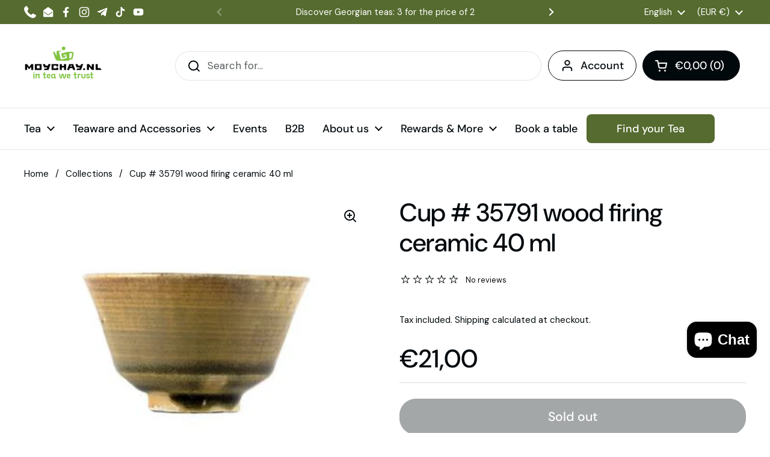

--- FILE ---
content_type: text/html; charset=utf-8
request_url: https://moychay.nl/products/cup-35791-wood-firingceramic-40-ml
body_size: 48218
content:
<!doctype html>
<html class="no-js" lang="en" dir="ltr">
  <head>
    
      <script fetchpriority="high" data-apikey="COOKIFI_35F4C2OC96" src="https://lib.cooki.fi/index.js" defer></script>
    

    <meta charset="utf-8">
    <meta http-equiv="X-UA-Compatible" content="IE=edge,chrome=1">
    <meta name="viewport" content="width=device-width, initial-scale=1.0, height=device-height, minimum-scale=1.0"><link rel="shortcut icon" href="//moychay.nl/cdn/shop/files/moychay_favicon_48x48_9e940de1-f073-4c30-84d5-06e8082835b7.png?crop=center&height=48&v=1764949256&width=48" type="image/png"><title>Cup # 35791 wood firing ceramic 40 ml &ndash; Tea Culture Club Moychay.nl </title><meta name="description" content="Wood fired pottery production of Moychay fully handmade, firing temperature is 1280 °C Diameter: 65 mm.Height: 40 mm.">

<meta property="og:site_name" content="Tea Culture Club Moychay.nl ">
<meta property="og:url" content="https://moychay.nl/products/cup-35791-wood-firingceramic-40-ml">
<meta property="og:title" content="Cup # 35791 wood firing ceramic 40 ml">
<meta property="og:type" content="product">
<meta property="og:description" content="Wood fired pottery production of Moychay fully handmade, firing temperature is 1280 °C Diameter: 65 mm.Height: 40 mm."><meta property="og:image" content="http://moychay.nl/cdn/shop/products/sku35791.jpg?v=1643982233">
  <meta property="og:image:secure_url" content="https://moychay.nl/cdn/shop/products/sku35791.jpg?v=1643982233">
  <meta property="og:image:width" content="390">
  <meta property="og:image:height" content="285"><meta property="og:price:amount" content="21,00">
  <meta property="og:price:currency" content="EUR"><meta name="twitter:card" content="summary_large_image">
<meta name="twitter:title" content="Cup # 35791 wood firing ceramic 40 ml">
<meta name="twitter:description" content="Wood fired pottery production of Moychay fully handmade, firing temperature is 1280 °C Diameter: 65 mm.Height: 40 mm."><script type="application/ld+json">
  [
    {
      "@context": "https://schema.org",
      "@type": "WebSite",
      "name": "Tea Culture Club Moychay.nl ",
      "url": "https:\/\/moychay.nl"
    },
    {
      "@context": "https://schema.org",
      "@type": "Organization",
      "name": "Tea Culture Club Moychay.nl ",
      "url": "https:\/\/moychay.nl"
    }
  ]
</script>

<script type="application/ld+json">
{
  "@context": "http://schema.org",
  "@type": "BreadcrumbList",
  "itemListElement": [
    {
      "@type": "ListItem",
      "position": 1,
      "name": "Home",
      "item": "https://moychay.nl"
    },{
        "@type": "ListItem",
        "position": 2,
        "name": "Cup # 35791 wood firing ceramic 40 ml",
        "item": "https://moychay.nl/products/cup-35791-wood-firingceramic-40-ml"
      }]
}
</script><script type="application/ld+json">{"@context":"http:\/\/schema.org\/","@id":"\/products\/cup-35791-wood-firingceramic-40-ml#product","@type":"Product","brand":{"@type":"Brand","name":"Moychay.nl - Tea Culture Club"},"category":"Coffee \u0026 Tea Cups","description":"Wood fired pottery production of Moychay fully handmade, firing temperature is 1280 °C\n\nDiameter: 65 mm.Height: 40 mm.","gtin":"2035791000005","image":"https:\/\/moychay.nl\/cdn\/shop\/products\/sku35791.jpg?v=1643982233\u0026width=1920","name":"Cup # 35791 wood firing ceramic 40 ml","offers":{"@id":"\/products\/cup-35791-wood-firingceramic-40-ml?variant=42369289683189#offer","@type":"Offer","availability":"http:\/\/schema.org\/OutOfStock","price":"21.00","priceCurrency":"EUR","url":"https:\/\/moychay.nl\/products\/cup-35791-wood-firingceramic-40-ml?variant=42369289683189"},"sku":"35791","url":"https:\/\/moychay.nl\/products\/cup-35791-wood-firingceramic-40-ml"}</script><link rel="canonical" href="https://moychay.nl/products/cup-35791-wood-firingceramic-40-ml">

    <link rel="preconnect" href="https://cdn.shopify.com"><link rel="preconnect" href="https://fonts.shopifycdn.com" crossorigin><link href="//moychay.nl/cdn/shop/t/22/assets/theme.css?v=45328108696796624661765798431" as="style" rel="preload"><link href="//moychay.nl/cdn/shop/t/22/assets/section-header.css?v=51535540884003263151764848917" as="style" rel="preload"><link href="//moychay.nl/cdn/shop/t/22/assets/section-main-product.css?v=49840437609464465631764848917" as="style" rel="preload">
	<link rel="preload" as="image" href="//moychay.nl/cdn/shop/products/sku35791.jpg?v=1643982233&width=480" imagesrcset="//moychay.nl/cdn/shop/products/sku35791.jpg?v=1643982233&width=240 240w,//moychay.nl/cdn/shop/products/sku35791.jpg?v=1643982233&width=360 360w" imagesizes="(max-width: 767px) calc(100vw - 20px), (max-width: 1360px) 50vw, calc(1360px / 2)">


<link rel="preload" href="//moychay.nl/cdn/fonts/dm_sans/dmsans_n5.8a0f1984c77eb7186ceb87c4da2173ff65eb012e.woff2" as="font" type="font/woff2" crossorigin>
<link rel="preload" href="//moychay.nl/cdn/fonts/dm_sans/dmsans_n4.ec80bd4dd7e1a334c969c265873491ae56018d72.woff2" as="font" type="font/woff2" crossorigin>
<style type="text/css">
@font-face {
  font-family: "DM Sans";
  font-weight: 500;
  font-style: normal;
  font-display: swap;
  src: url("//moychay.nl/cdn/fonts/dm_sans/dmsans_n5.8a0f1984c77eb7186ceb87c4da2173ff65eb012e.woff2") format("woff2"),
       url("//moychay.nl/cdn/fonts/dm_sans/dmsans_n5.9ad2e755a89e15b3d6c53259daad5fc9609888e6.woff") format("woff");
}
@font-face {
  font-family: "DM Sans";
  font-weight: 400;
  font-style: normal;
  font-display: swap;
  src: url("//moychay.nl/cdn/fonts/dm_sans/dmsans_n4.ec80bd4dd7e1a334c969c265873491ae56018d72.woff2") format("woff2"),
       url("//moychay.nl/cdn/fonts/dm_sans/dmsans_n4.87bdd914d8a61247b911147ae68e754d695c58a6.woff") format("woff");
}
@font-face {
  font-family: "DM Sans";
  font-weight: 500;
  font-style: normal;
  font-display: swap;
  src: url("//moychay.nl/cdn/fonts/dm_sans/dmsans_n5.8a0f1984c77eb7186ceb87c4da2173ff65eb012e.woff2") format("woff2"),
       url("//moychay.nl/cdn/fonts/dm_sans/dmsans_n5.9ad2e755a89e15b3d6c53259daad5fc9609888e6.woff") format("woff");
}
@font-face {
  font-family: "DM Sans";
  font-weight: 400;
  font-style: italic;
  font-display: swap;
  src: url("//moychay.nl/cdn/fonts/dm_sans/dmsans_i4.b8fe05e69ee95d5a53155c346957d8cbf5081c1a.woff2") format("woff2"),
       url("//moychay.nl/cdn/fonts/dm_sans/dmsans_i4.403fe28ee2ea63e142575c0aa47684d65f8c23a0.woff") format("woff");
}




</style>
<style type="text/css">

  :root {

    /* Direction */
    --direction:ltr;

    /* Font variables */

    --font-stack-headings: "DM Sans", sans-serif;
    --font-weight-headings: 500;
    --font-style-headings: normal;

    --font-stack-body: "DM Sans", sans-serif;
    --font-weight-body: 400;--font-weight-body-bold: 500;--font-style-body: normal;--font-weight-buttons: var(--font-weight-body-bold);--font-weight-menu: var(--font-weight-body-bold);--base-headings-size: 60;
    --base-headings-line: 1.2;
    --base-headings-spacing: 0.0em;
    --base-body-size: 17;
    --base-body-line: 1.5;
    --base-body-spacing: 0.0em;

    --base-menu-size: 18;

    /* Color variables */

    --color-background-header: #ffffff;
    --color-secondary-background-header: rgba(2, 9, 13, 0.08);
    --color-opacity-background-header: rgba(255, 255, 255, 0);
    --color-text-header: #02090d;
    --color-foreground-header: #ffffff;
    --color-accent-header: #000000;
    --color-foreground-accent-header: #ffffff;
    --color-borders-header: rgba(2, 9, 13, 0.1);

    --color-background-main: #ffffff;
    --color-secondary-background-main: rgba(2, 9, 13, 0.08);
    --color-third-background-main: rgba(2, 9, 13, 0.04);
    --color-fourth-background-main: rgba(2, 9, 13, 0.02);
    --color-opacity-background-main: rgba(255, 255, 255, 0);
    --color-text-main: #02090d;
    --color-foreground-main: #ffffff;
    --color-secondary-text-main: rgba(2, 9, 13, 0.62);
    --color-accent-main: #000000;
    --color-foreground-accent-main: #ffffff;
    --color-borders-main: rgba(2, 9, 13, 0.15);

    --color-background-cards: #ffffff;
    --color-gradient-cards: ;
    --color-text-cards: #02090d;
    --color-foreground-cards: #ffffff;
    --color-secondary-text-cards: rgba(2, 9, 13, 0.6);
    --color-accent-cards: #000000;
    --color-foreground-accent-cards: #ffffff;
    --color-borders-cards: #e1e1e1;

    --color-background-footer: #ffffff;
    --color-text-footer: #02090d;
    --color-accent-footer: #289b38;
    --color-borders-footer: rgba(2, 9, 13, 0.15);

    --color-borders-forms-primary: rgba(2, 9, 13, 0.3);
    --color-borders-forms-secondary: rgba(2, 9, 13, 0.6);

    /* Borders */

    --border-width-cards: 1px;
    --border-radius-cards: 10px;
    --border-width-buttons: 1px;
    --border-radius-buttons: 27px;
    --border-width-forms: 1px;
    --border-radius-forms: 5px;

    /* Shadows */
    --shadow-x-cards: 0px;
    --shadow-y-cards: 0px;
    --shadow-blur-cards: 0px;
    --color-shadow-cards: rgba(0,0,0,0);
    --shadow-x-buttons: 0px;
    --shadow-y-buttons: 0px;
    --shadow-blur-buttons: 0px;
    --color-shadow-buttons: rgba(0,0,0,0);

    /* Layout */

    --grid-gap-original-base: 26px;
    --theme-max-width: 1360px;
    --container-vertical-space-base: 100px;
    --image-fit-padding: 10%;

  }
  
    @media screen and (max-width: 767px) {
      :root {
        --border-radius-cards: clamp(8px, 5px, 10px);
      }
    }
  

  .facets__summary, #main select, .sidebar select, .modal-content select {
    background-image: url('data:image/svg+xml;utf8,<svg width="13" height="8" fill="none" xmlns="http://www.w3.org/2000/svg"><path d="M1.414.086 7.9 6.57 6.485 7.985 0 1.5 1.414.086Z" fill="%2302090d"/><path d="M12.985 1.515 6.5 8 5.085 6.586 11.571.101l1.414 1.414Z" fill="%2302090d"/></svg>');
  }

  .card .star-rating__stars {
    background-image: url('data:image/svg+xml;utf8,<svg width="20" height="13" viewBox="0 0 14 13" fill="none" xmlns="http://www.w3.org/2000/svg"><path d="m7 0 1.572 4.837h5.085l-4.114 2.99 1.572 4.836L7 9.673l-4.114 2.99 1.571-4.837-4.114-2.99h5.085L7 0Z" stroke="%2302090d" stroke-width="1"/></svg>');
  }
  .card .star-rating__stars-active {
    background-image: url('data:image/svg+xml;utf8,<svg width="20" height="13" viewBox="0 0 14 13" fill="none" xmlns="http://www.w3.org/2000/svg"><path d="m7 0 1.572 4.837h5.085l-4.114 2.99 1.572 4.836L7 9.673l-4.114 2.99 1.571-4.837-4.114-2.99h5.085L7 0Z" fill="%2302090d" stroke-width="0"/></svg>');
  }

  .star-rating__stars {
    background-image: url('data:image/svg+xml;utf8,<svg width="20" height="13" viewBox="0 0 14 13" fill="none" xmlns="http://www.w3.org/2000/svg"><path d="m7 0 1.572 4.837h5.085l-4.114 2.99 1.572 4.836L7 9.673l-4.114 2.99 1.571-4.837-4.114-2.99h5.085L7 0Z" stroke="%2302090d" stroke-width="1"/></svg>');
  }
  .star-rating__stars-active {
    background-image: url('data:image/svg+xml;utf8,<svg width="20" height="13" viewBox="0 0 14 13" fill="none" xmlns="http://www.w3.org/2000/svg"><path d="m7 0 1.572 4.837h5.085l-4.114 2.99 1.572 4.836L7 9.673l-4.114 2.99 1.571-4.837-4.114-2.99h5.085L7 0Z" fill="%2302090d" stroke-width="0"/></svg>');
  }

  .product-item {}</style>

<style id="root-height">
  :root {
    --window-height: 100vh;
  }
</style>
<script type="text/javascript">
  window.KrownAssetLoader = {
    loadedScripts: new Set(),
    loadScript: function(url) {
      if (this.loadedScripts.has(url)) return;
      this.loadedScripts.add(url);
      const script = document.createElement('script');
      script.src = url;
      script.defer = true;
      document.head.appendChild(script);
    }
  };
</script><link href="//moychay.nl/cdn/shop/t/22/assets/theme.css?v=45328108696796624661765798431" rel="stylesheet" type="text/css" media="all" />

    <script>window.performance && window.performance.mark && window.performance.mark('shopify.content_for_header.start');</script><meta name="robots" content="noindex,nofollow">
<meta name="google-site-verification" content="zwCSSKaNn-8cD-HAnXJ4CK4bVnifIlCoo26aI_XznLI">
<meta name="google-site-verification" content="zwCSSKaNn-8cD-HAnXJ4CK4bVnifIlCoo26aI_XznLI">
<meta name="facebook-domain-verification" content="sks0u0vri5xl1czvvmrtarnvry8dqf">
<meta id="shopify-digital-wallet" name="shopify-digital-wallet" content="/51220414622/digital_wallets/dialog">
<meta name="shopify-checkout-api-token" content="6e1493645239821a1b6f00d362d6e460">
<meta id="in-context-paypal-metadata" data-shop-id="51220414622" data-venmo-supported="false" data-environment="production" data-locale="en_US" data-paypal-v4="true" data-currency="EUR">
<link rel="alternate" hreflang="x-default" href="https://moychay.nl/products/cup-35791-wood-firingceramic-40-ml">
<link rel="alternate" hreflang="en" href="https://moychay.nl/products/cup-35791-wood-firingceramic-40-ml">
<link rel="alternate" hreflang="it" href="https://moychay.nl/it/products/cup-35791-wood-firingceramic-40-ml">
<link rel="alternate" hreflang="fr" href="https://moychay.nl/fr/products/cup-35791-wood-firingceramic-40-ml">
<link rel="alternate" hreflang="es" href="https://moychay.nl/es/products/cup-35791-wood-firingceramic-40-ml">
<link rel="alternate" hreflang="de" href="https://moychay.nl/de/products/cup-35791-wood-firingceramic-40-ml">
<link rel="alternate" hreflang="nl" href="https://moychay.nl/nl/products/cup-35791-wood-firingceramic-40-ml">
<link rel="alternate" hreflang="en-AC" href="https://moychay.nl/en-en/products/cup-35791-wood-firingceramic-40-ml">
<link rel="alternate" hreflang="en-AD" href="https://moychay.nl/en-en/products/cup-35791-wood-firingceramic-40-ml">
<link rel="alternate" hreflang="en-AE" href="https://moychay.nl/en-en/products/cup-35791-wood-firingceramic-40-ml">
<link rel="alternate" hreflang="en-AF" href="https://moychay.nl/en-en/products/cup-35791-wood-firingceramic-40-ml">
<link rel="alternate" hreflang="en-AG" href="https://moychay.nl/en-en/products/cup-35791-wood-firingceramic-40-ml">
<link rel="alternate" hreflang="en-AI" href="https://moychay.nl/en-en/products/cup-35791-wood-firingceramic-40-ml">
<link rel="alternate" hreflang="en-AL" href="https://moychay.nl/en-en/products/cup-35791-wood-firingceramic-40-ml">
<link rel="alternate" hreflang="en-AM" href="https://moychay.nl/en-en/products/cup-35791-wood-firingceramic-40-ml">
<link rel="alternate" hreflang="en-AO" href="https://moychay.nl/en-en/products/cup-35791-wood-firingceramic-40-ml">
<link rel="alternate" hreflang="en-AR" href="https://moychay.nl/en-en/products/cup-35791-wood-firingceramic-40-ml">
<link rel="alternate" hreflang="de-AT" href="https://moychay.nl/de-de/products/cup-35791-wood-firingceramic-40-ml">
<link rel="alternate" hreflang="en-AT" href="https://moychay.nl/en-de/products/cup-35791-wood-firingceramic-40-ml">
<link rel="alternate" hreflang="en-AU" href="https://moychay.nl/en-en/products/cup-35791-wood-firingceramic-40-ml">
<link rel="alternate" hreflang="en-AW" href="https://moychay.nl/en-en/products/cup-35791-wood-firingceramic-40-ml">
<link rel="alternate" hreflang="en-AX" href="https://moychay.nl/en-en/products/cup-35791-wood-firingceramic-40-ml">
<link rel="alternate" hreflang="en-AZ" href="https://moychay.nl/en-en/products/cup-35791-wood-firingceramic-40-ml">
<link rel="alternate" hreflang="en-BA" href="https://moychay.nl/en-en/products/cup-35791-wood-firingceramic-40-ml">
<link rel="alternate" hreflang="en-BB" href="https://moychay.nl/en-en/products/cup-35791-wood-firingceramic-40-ml">
<link rel="alternate" hreflang="en-BD" href="https://moychay.nl/en-en/products/cup-35791-wood-firingceramic-40-ml">
<link rel="alternate" hreflang="en-BF" href="https://moychay.nl/en-en/products/cup-35791-wood-firingceramic-40-ml">
<link rel="alternate" hreflang="en-BG" href="https://moychay.nl/en-en/products/cup-35791-wood-firingceramic-40-ml">
<link rel="alternate" hreflang="en-BH" href="https://moychay.nl/en-en/products/cup-35791-wood-firingceramic-40-ml">
<link rel="alternate" hreflang="en-BI" href="https://moychay.nl/en-en/products/cup-35791-wood-firingceramic-40-ml">
<link rel="alternate" hreflang="en-BJ" href="https://moychay.nl/en-en/products/cup-35791-wood-firingceramic-40-ml">
<link rel="alternate" hreflang="en-BL" href="https://moychay.nl/en-en/products/cup-35791-wood-firingceramic-40-ml">
<link rel="alternate" hreflang="en-BM" href="https://moychay.nl/en-en/products/cup-35791-wood-firingceramic-40-ml">
<link rel="alternate" hreflang="en-BN" href="https://moychay.nl/en-en/products/cup-35791-wood-firingceramic-40-ml">
<link rel="alternate" hreflang="en-BO" href="https://moychay.nl/en-en/products/cup-35791-wood-firingceramic-40-ml">
<link rel="alternate" hreflang="en-BQ" href="https://moychay.nl/en-en/products/cup-35791-wood-firingceramic-40-ml">
<link rel="alternate" hreflang="en-BR" href="https://moychay.nl/en-en/products/cup-35791-wood-firingceramic-40-ml">
<link rel="alternate" hreflang="en-BS" href="https://moychay.nl/en-en/products/cup-35791-wood-firingceramic-40-ml">
<link rel="alternate" hreflang="en-BT" href="https://moychay.nl/en-en/products/cup-35791-wood-firingceramic-40-ml">
<link rel="alternate" hreflang="en-BW" href="https://moychay.nl/en-en/products/cup-35791-wood-firingceramic-40-ml">
<link rel="alternate" hreflang="en-BY" href="https://moychay.nl/en-en/products/cup-35791-wood-firingceramic-40-ml">
<link rel="alternate" hreflang="en-BZ" href="https://moychay.nl/en-en/products/cup-35791-wood-firingceramic-40-ml">
<link rel="alternate" hreflang="en-CA" href="https://moychay.nl/en-en/products/cup-35791-wood-firingceramic-40-ml">
<link rel="alternate" hreflang="en-CC" href="https://moychay.nl/en-en/products/cup-35791-wood-firingceramic-40-ml">
<link rel="alternate" hreflang="en-CD" href="https://moychay.nl/en-en/products/cup-35791-wood-firingceramic-40-ml">
<link rel="alternate" hreflang="en-CF" href="https://moychay.nl/en-en/products/cup-35791-wood-firingceramic-40-ml">
<link rel="alternate" hreflang="en-CG" href="https://moychay.nl/en-en/products/cup-35791-wood-firingceramic-40-ml">
<link rel="alternate" hreflang="en-CH" href="https://moychay.nl/en-en/products/cup-35791-wood-firingceramic-40-ml">
<link rel="alternate" hreflang="en-CI" href="https://moychay.nl/en-en/products/cup-35791-wood-firingceramic-40-ml">
<link rel="alternate" hreflang="en-CK" href="https://moychay.nl/en-en/products/cup-35791-wood-firingceramic-40-ml">
<link rel="alternate" hreflang="en-CL" href="https://moychay.nl/en-en/products/cup-35791-wood-firingceramic-40-ml">
<link rel="alternate" hreflang="en-CM" href="https://moychay.nl/en-en/products/cup-35791-wood-firingceramic-40-ml">
<link rel="alternate" hreflang="en-CN" href="https://moychay.nl/en-en/products/cup-35791-wood-firingceramic-40-ml">
<link rel="alternate" hreflang="en-CO" href="https://moychay.nl/en-en/products/cup-35791-wood-firingceramic-40-ml">
<link rel="alternate" hreflang="en-CR" href="https://moychay.nl/en-en/products/cup-35791-wood-firingceramic-40-ml">
<link rel="alternate" hreflang="en-CV" href="https://moychay.nl/en-en/products/cup-35791-wood-firingceramic-40-ml">
<link rel="alternate" hreflang="en-CW" href="https://moychay.nl/en-en/products/cup-35791-wood-firingceramic-40-ml">
<link rel="alternate" hreflang="en-CX" href="https://moychay.nl/en-en/products/cup-35791-wood-firingceramic-40-ml">
<link rel="alternate" hreflang="en-CY" href="https://moychay.nl/en-en/products/cup-35791-wood-firingceramic-40-ml">
<link rel="alternate" hreflang="en-CZ" href="https://moychay.nl/en-en/products/cup-35791-wood-firingceramic-40-ml">
<link rel="alternate" hreflang="en-DJ" href="https://moychay.nl/en-en/products/cup-35791-wood-firingceramic-40-ml">
<link rel="alternate" hreflang="en-DK" href="https://moychay.nl/en-en/products/cup-35791-wood-firingceramic-40-ml">
<link rel="alternate" hreflang="en-DM" href="https://moychay.nl/en-en/products/cup-35791-wood-firingceramic-40-ml">
<link rel="alternate" hreflang="en-DO" href="https://moychay.nl/en-en/products/cup-35791-wood-firingceramic-40-ml">
<link rel="alternate" hreflang="en-DZ" href="https://moychay.nl/en-en/products/cup-35791-wood-firingceramic-40-ml">
<link rel="alternate" hreflang="en-EC" href="https://moychay.nl/en-en/products/cup-35791-wood-firingceramic-40-ml">
<link rel="alternate" hreflang="en-EE" href="https://moychay.nl/en-en/products/cup-35791-wood-firingceramic-40-ml">
<link rel="alternate" hreflang="en-EG" href="https://moychay.nl/en-en/products/cup-35791-wood-firingceramic-40-ml">
<link rel="alternate" hreflang="en-EH" href="https://moychay.nl/en-en/products/cup-35791-wood-firingceramic-40-ml">
<link rel="alternate" hreflang="en-ER" href="https://moychay.nl/en-en/products/cup-35791-wood-firingceramic-40-ml">
<link rel="alternate" hreflang="en-ES" href="https://moychay.nl/en-es/products/cup-35791-wood-firingceramic-40-ml">
<link rel="alternate" hreflang="es-ES" href="https://moychay.nl/es-es/products/cup-35791-wood-firingceramic-40-ml">
<link rel="alternate" hreflang="en-ET" href="https://moychay.nl/en-en/products/cup-35791-wood-firingceramic-40-ml">
<link rel="alternate" hreflang="en-FI" href="https://moychay.nl/en-en/products/cup-35791-wood-firingceramic-40-ml">
<link rel="alternate" hreflang="en-FJ" href="https://moychay.nl/en-en/products/cup-35791-wood-firingceramic-40-ml">
<link rel="alternate" hreflang="en-FK" href="https://moychay.nl/en-en/products/cup-35791-wood-firingceramic-40-ml">
<link rel="alternate" hreflang="en-FO" href="https://moychay.nl/en-en/products/cup-35791-wood-firingceramic-40-ml">
<link rel="alternate" hreflang="en-GA" href="https://moychay.nl/en-en/products/cup-35791-wood-firingceramic-40-ml">
<link rel="alternate" hreflang="en-GD" href="https://moychay.nl/en-en/products/cup-35791-wood-firingceramic-40-ml">
<link rel="alternate" hreflang="en-GE" href="https://moychay.nl/en-en/products/cup-35791-wood-firingceramic-40-ml">
<link rel="alternate" hreflang="en-GF" href="https://moychay.nl/en-en/products/cup-35791-wood-firingceramic-40-ml">
<link rel="alternate" hreflang="en-GG" href="https://moychay.nl/en-en/products/cup-35791-wood-firingceramic-40-ml">
<link rel="alternate" hreflang="en-GH" href="https://moychay.nl/en-en/products/cup-35791-wood-firingceramic-40-ml">
<link rel="alternate" hreflang="en-GI" href="https://moychay.nl/en-en/products/cup-35791-wood-firingceramic-40-ml">
<link rel="alternate" hreflang="en-GL" href="https://moychay.nl/en-en/products/cup-35791-wood-firingceramic-40-ml">
<link rel="alternate" hreflang="en-GM" href="https://moychay.nl/en-en/products/cup-35791-wood-firingceramic-40-ml">
<link rel="alternate" hreflang="en-GN" href="https://moychay.nl/en-en/products/cup-35791-wood-firingceramic-40-ml">
<link rel="alternate" hreflang="en-GP" href="https://moychay.nl/en-en/products/cup-35791-wood-firingceramic-40-ml">
<link rel="alternate" hreflang="en-GQ" href="https://moychay.nl/en-en/products/cup-35791-wood-firingceramic-40-ml">
<link rel="alternate" hreflang="en-GR" href="https://moychay.nl/en-en/products/cup-35791-wood-firingceramic-40-ml">
<link rel="alternate" hreflang="en-GS" href="https://moychay.nl/en-en/products/cup-35791-wood-firingceramic-40-ml">
<link rel="alternate" hreflang="en-GT" href="https://moychay.nl/en-en/products/cup-35791-wood-firingceramic-40-ml">
<link rel="alternate" hreflang="en-GW" href="https://moychay.nl/en-en/products/cup-35791-wood-firingceramic-40-ml">
<link rel="alternate" hreflang="en-GY" href="https://moychay.nl/en-en/products/cup-35791-wood-firingceramic-40-ml">
<link rel="alternate" hreflang="en-HK" href="https://moychay.nl/en-en/products/cup-35791-wood-firingceramic-40-ml">
<link rel="alternate" hreflang="en-HN" href="https://moychay.nl/en-en/products/cup-35791-wood-firingceramic-40-ml">
<link rel="alternate" hreflang="en-HR" href="https://moychay.nl/en-en/products/cup-35791-wood-firingceramic-40-ml">
<link rel="alternate" hreflang="en-HT" href="https://moychay.nl/en-en/products/cup-35791-wood-firingceramic-40-ml">
<link rel="alternate" hreflang="en-HU" href="https://moychay.nl/en-en/products/cup-35791-wood-firingceramic-40-ml">
<link rel="alternate" hreflang="en-ID" href="https://moychay.nl/en-en/products/cup-35791-wood-firingceramic-40-ml">
<link rel="alternate" hreflang="en-IE" href="https://moychay.nl/en-en/products/cup-35791-wood-firingceramic-40-ml">
<link rel="alternate" hreflang="en-IL" href="https://moychay.nl/en-en/products/cup-35791-wood-firingceramic-40-ml">
<link rel="alternate" hreflang="en-IM" href="https://moychay.nl/en-en/products/cup-35791-wood-firingceramic-40-ml">
<link rel="alternate" hreflang="en-IN" href="https://moychay.nl/en-en/products/cup-35791-wood-firingceramic-40-ml">
<link rel="alternate" hreflang="en-IO" href="https://moychay.nl/en-en/products/cup-35791-wood-firingceramic-40-ml">
<link rel="alternate" hreflang="en-IQ" href="https://moychay.nl/en-en/products/cup-35791-wood-firingceramic-40-ml">
<link rel="alternate" hreflang="en-IS" href="https://moychay.nl/en-en/products/cup-35791-wood-firingceramic-40-ml">
<link rel="alternate" hreflang="en-IT" href="https://moychay.nl/en-it/products/cup-35791-wood-firingceramic-40-ml">
<link rel="alternate" hreflang="it-IT" href="https://moychay.nl/it-it/products/cup-35791-wood-firingceramic-40-ml">
<link rel="alternate" hreflang="en-JE" href="https://moychay.nl/en-en/products/cup-35791-wood-firingceramic-40-ml">
<link rel="alternate" hreflang="en-JM" href="https://moychay.nl/en-en/products/cup-35791-wood-firingceramic-40-ml">
<link rel="alternate" hreflang="en-JO" href="https://moychay.nl/en-en/products/cup-35791-wood-firingceramic-40-ml">
<link rel="alternate" hreflang="en-JP" href="https://moychay.nl/en-en/products/cup-35791-wood-firingceramic-40-ml">
<link rel="alternate" hreflang="en-KE" href="https://moychay.nl/en-en/products/cup-35791-wood-firingceramic-40-ml">
<link rel="alternate" hreflang="en-KG" href="https://moychay.nl/en-en/products/cup-35791-wood-firingceramic-40-ml">
<link rel="alternate" hreflang="en-KH" href="https://moychay.nl/en-en/products/cup-35791-wood-firingceramic-40-ml">
<link rel="alternate" hreflang="en-KI" href="https://moychay.nl/en-en/products/cup-35791-wood-firingceramic-40-ml">
<link rel="alternate" hreflang="en-KM" href="https://moychay.nl/en-en/products/cup-35791-wood-firingceramic-40-ml">
<link rel="alternate" hreflang="en-KN" href="https://moychay.nl/en-en/products/cup-35791-wood-firingceramic-40-ml">
<link rel="alternate" hreflang="en-KR" href="https://moychay.nl/en-en/products/cup-35791-wood-firingceramic-40-ml">
<link rel="alternate" hreflang="en-KW" href="https://moychay.nl/en-en/products/cup-35791-wood-firingceramic-40-ml">
<link rel="alternate" hreflang="en-KY" href="https://moychay.nl/en-en/products/cup-35791-wood-firingceramic-40-ml">
<link rel="alternate" hreflang="en-KZ" href="https://moychay.nl/en-en/products/cup-35791-wood-firingceramic-40-ml">
<link rel="alternate" hreflang="en-LA" href="https://moychay.nl/en-en/products/cup-35791-wood-firingceramic-40-ml">
<link rel="alternate" hreflang="en-LB" href="https://moychay.nl/en-en/products/cup-35791-wood-firingceramic-40-ml">
<link rel="alternate" hreflang="en-LC" href="https://moychay.nl/en-en/products/cup-35791-wood-firingceramic-40-ml">
<link rel="alternate" hreflang="en-LI" href="https://moychay.nl/en-en/products/cup-35791-wood-firingceramic-40-ml">
<link rel="alternate" hreflang="en-LK" href="https://moychay.nl/en-en/products/cup-35791-wood-firingceramic-40-ml">
<link rel="alternate" hreflang="en-LR" href="https://moychay.nl/en-en/products/cup-35791-wood-firingceramic-40-ml">
<link rel="alternate" hreflang="en-LS" href="https://moychay.nl/en-en/products/cup-35791-wood-firingceramic-40-ml">
<link rel="alternate" hreflang="en-LT" href="https://moychay.nl/en-en/products/cup-35791-wood-firingceramic-40-ml">
<link rel="alternate" hreflang="en-LU" href="https://moychay.nl/en-en/products/cup-35791-wood-firingceramic-40-ml">
<link rel="alternate" hreflang="en-LV" href="https://moychay.nl/en-lv/products/cup-35791-wood-firingceramic-40-ml">
<link rel="alternate" hreflang="en-LY" href="https://moychay.nl/en-en/products/cup-35791-wood-firingceramic-40-ml">
<link rel="alternate" hreflang="en-MA" href="https://moychay.nl/en-en/products/cup-35791-wood-firingceramic-40-ml">
<link rel="alternate" hreflang="en-MC" href="https://moychay.nl/en-en/products/cup-35791-wood-firingceramic-40-ml">
<link rel="alternate" hreflang="en-MD" href="https://moychay.nl/en-en/products/cup-35791-wood-firingceramic-40-ml">
<link rel="alternate" hreflang="en-ME" href="https://moychay.nl/en-en/products/cup-35791-wood-firingceramic-40-ml">
<link rel="alternate" hreflang="en-MF" href="https://moychay.nl/en-en/products/cup-35791-wood-firingceramic-40-ml">
<link rel="alternate" hreflang="en-MG" href="https://moychay.nl/en-en/products/cup-35791-wood-firingceramic-40-ml">
<link rel="alternate" hreflang="en-MK" href="https://moychay.nl/en-en/products/cup-35791-wood-firingceramic-40-ml">
<link rel="alternate" hreflang="en-ML" href="https://moychay.nl/en-en/products/cup-35791-wood-firingceramic-40-ml">
<link rel="alternate" hreflang="en-MM" href="https://moychay.nl/en-en/products/cup-35791-wood-firingceramic-40-ml">
<link rel="alternate" hreflang="en-MN" href="https://moychay.nl/en-en/products/cup-35791-wood-firingceramic-40-ml">
<link rel="alternate" hreflang="en-MO" href="https://moychay.nl/en-en/products/cup-35791-wood-firingceramic-40-ml">
<link rel="alternate" hreflang="en-MQ" href="https://moychay.nl/en-en/products/cup-35791-wood-firingceramic-40-ml">
<link rel="alternate" hreflang="en-MR" href="https://moychay.nl/en-en/products/cup-35791-wood-firingceramic-40-ml">
<link rel="alternate" hreflang="en-MS" href="https://moychay.nl/en-en/products/cup-35791-wood-firingceramic-40-ml">
<link rel="alternate" hreflang="en-MT" href="https://moychay.nl/en-en/products/cup-35791-wood-firingceramic-40-ml">
<link rel="alternate" hreflang="en-MU" href="https://moychay.nl/en-en/products/cup-35791-wood-firingceramic-40-ml">
<link rel="alternate" hreflang="en-MV" href="https://moychay.nl/en-en/products/cup-35791-wood-firingceramic-40-ml">
<link rel="alternate" hreflang="en-MW" href="https://moychay.nl/en-en/products/cup-35791-wood-firingceramic-40-ml">
<link rel="alternate" hreflang="en-MX" href="https://moychay.nl/en-en/products/cup-35791-wood-firingceramic-40-ml">
<link rel="alternate" hreflang="en-MY" href="https://moychay.nl/en-en/products/cup-35791-wood-firingceramic-40-ml">
<link rel="alternate" hreflang="en-MZ" href="https://moychay.nl/en-en/products/cup-35791-wood-firingceramic-40-ml">
<link rel="alternate" hreflang="en-NA" href="https://moychay.nl/en-en/products/cup-35791-wood-firingceramic-40-ml">
<link rel="alternate" hreflang="en-NC" href="https://moychay.nl/en-en/products/cup-35791-wood-firingceramic-40-ml">
<link rel="alternate" hreflang="en-NE" href="https://moychay.nl/en-en/products/cup-35791-wood-firingceramic-40-ml">
<link rel="alternate" hreflang="en-NF" href="https://moychay.nl/en-en/products/cup-35791-wood-firingceramic-40-ml">
<link rel="alternate" hreflang="en-NG" href="https://moychay.nl/en-en/products/cup-35791-wood-firingceramic-40-ml">
<link rel="alternate" hreflang="en-NI" href="https://moychay.nl/en-en/products/cup-35791-wood-firingceramic-40-ml">
<link rel="alternate" hreflang="en-NO" href="https://moychay.nl/en-en/products/cup-35791-wood-firingceramic-40-ml">
<link rel="alternate" hreflang="en-NP" href="https://moychay.nl/en-en/products/cup-35791-wood-firingceramic-40-ml">
<link rel="alternate" hreflang="en-NR" href="https://moychay.nl/en-en/products/cup-35791-wood-firingceramic-40-ml">
<link rel="alternate" hreflang="en-NU" href="https://moychay.nl/en-en/products/cup-35791-wood-firingceramic-40-ml">
<link rel="alternate" hreflang="en-NZ" href="https://moychay.nl/en-en/products/cup-35791-wood-firingceramic-40-ml">
<link rel="alternate" hreflang="en-OM" href="https://moychay.nl/en-en/products/cup-35791-wood-firingceramic-40-ml">
<link rel="alternate" hreflang="en-PA" href="https://moychay.nl/en-en/products/cup-35791-wood-firingceramic-40-ml">
<link rel="alternate" hreflang="en-PE" href="https://moychay.nl/en-en/products/cup-35791-wood-firingceramic-40-ml">
<link rel="alternate" hreflang="en-PF" href="https://moychay.nl/en-en/products/cup-35791-wood-firingceramic-40-ml">
<link rel="alternate" hreflang="en-PG" href="https://moychay.nl/en-en/products/cup-35791-wood-firingceramic-40-ml">
<link rel="alternate" hreflang="en-PH" href="https://moychay.nl/en-en/products/cup-35791-wood-firingceramic-40-ml">
<link rel="alternate" hreflang="en-PK" href="https://moychay.nl/en-en/products/cup-35791-wood-firingceramic-40-ml">
<link rel="alternate" hreflang="en-PL" href="https://moychay.nl/en-pl/products/cup-35791-wood-firingceramic-40-ml">
<link rel="alternate" hreflang="en-PM" href="https://moychay.nl/en-en/products/cup-35791-wood-firingceramic-40-ml">
<link rel="alternate" hreflang="en-PN" href="https://moychay.nl/en-en/products/cup-35791-wood-firingceramic-40-ml">
<link rel="alternate" hreflang="en-PS" href="https://moychay.nl/en-en/products/cup-35791-wood-firingceramic-40-ml">
<link rel="alternate" hreflang="en-PT" href="https://moychay.nl/en-pt/products/cup-35791-wood-firingceramic-40-ml">
<link rel="alternate" hreflang="en-PY" href="https://moychay.nl/en-en/products/cup-35791-wood-firingceramic-40-ml">
<link rel="alternate" hreflang="en-QA" href="https://moychay.nl/en-en/products/cup-35791-wood-firingceramic-40-ml">
<link rel="alternate" hreflang="en-RE" href="https://moychay.nl/en-en/products/cup-35791-wood-firingceramic-40-ml">
<link rel="alternate" hreflang="en-RO" href="https://moychay.nl/en-en/products/cup-35791-wood-firingceramic-40-ml">
<link rel="alternate" hreflang="en-RS" href="https://moychay.nl/en-en/products/cup-35791-wood-firingceramic-40-ml">
<link rel="alternate" hreflang="en-RU" href="https://moychay.nl/en-en/products/cup-35791-wood-firingceramic-40-ml">
<link rel="alternate" hreflang="en-RW" href="https://moychay.nl/en-en/products/cup-35791-wood-firingceramic-40-ml">
<link rel="alternate" hreflang="en-SA" href="https://moychay.nl/en-en/products/cup-35791-wood-firingceramic-40-ml">
<link rel="alternate" hreflang="en-SB" href="https://moychay.nl/en-en/products/cup-35791-wood-firingceramic-40-ml">
<link rel="alternate" hreflang="en-SC" href="https://moychay.nl/en-en/products/cup-35791-wood-firingceramic-40-ml">
<link rel="alternate" hreflang="en-SD" href="https://moychay.nl/en-en/products/cup-35791-wood-firingceramic-40-ml">
<link rel="alternate" hreflang="en-SE" href="https://moychay.nl/en-en/products/cup-35791-wood-firingceramic-40-ml">
<link rel="alternate" hreflang="en-SG" href="https://moychay.nl/en-en/products/cup-35791-wood-firingceramic-40-ml">
<link rel="alternate" hreflang="en-SH" href="https://moychay.nl/en-en/products/cup-35791-wood-firingceramic-40-ml">
<link rel="alternate" hreflang="en-SI" href="https://moychay.nl/en-en/products/cup-35791-wood-firingceramic-40-ml">
<link rel="alternate" hreflang="en-SJ" href="https://moychay.nl/en-en/products/cup-35791-wood-firingceramic-40-ml">
<link rel="alternate" hreflang="en-SK" href="https://moychay.nl/en-en/products/cup-35791-wood-firingceramic-40-ml">
<link rel="alternate" hreflang="en-SL" href="https://moychay.nl/en-en/products/cup-35791-wood-firingceramic-40-ml">
<link rel="alternate" hreflang="en-SM" href="https://moychay.nl/en-en/products/cup-35791-wood-firingceramic-40-ml">
<link rel="alternate" hreflang="en-SN" href="https://moychay.nl/en-en/products/cup-35791-wood-firingceramic-40-ml">
<link rel="alternate" hreflang="en-SO" href="https://moychay.nl/en-en/products/cup-35791-wood-firingceramic-40-ml">
<link rel="alternate" hreflang="en-SR" href="https://moychay.nl/en-en/products/cup-35791-wood-firingceramic-40-ml">
<link rel="alternate" hreflang="en-SS" href="https://moychay.nl/en-en/products/cup-35791-wood-firingceramic-40-ml">
<link rel="alternate" hreflang="en-ST" href="https://moychay.nl/en-en/products/cup-35791-wood-firingceramic-40-ml">
<link rel="alternate" hreflang="en-SV" href="https://moychay.nl/en-en/products/cup-35791-wood-firingceramic-40-ml">
<link rel="alternate" hreflang="en-SX" href="https://moychay.nl/en-en/products/cup-35791-wood-firingceramic-40-ml">
<link rel="alternate" hreflang="en-SZ" href="https://moychay.nl/en-en/products/cup-35791-wood-firingceramic-40-ml">
<link rel="alternate" hreflang="en-TA" href="https://moychay.nl/en-en/products/cup-35791-wood-firingceramic-40-ml">
<link rel="alternate" hreflang="en-TC" href="https://moychay.nl/en-en/products/cup-35791-wood-firingceramic-40-ml">
<link rel="alternate" hreflang="en-TD" href="https://moychay.nl/en-en/products/cup-35791-wood-firingceramic-40-ml">
<link rel="alternate" hreflang="en-TF" href="https://moychay.nl/en-en/products/cup-35791-wood-firingceramic-40-ml">
<link rel="alternate" hreflang="en-TG" href="https://moychay.nl/en-en/products/cup-35791-wood-firingceramic-40-ml">
<link rel="alternate" hreflang="en-TH" href="https://moychay.nl/en-en/products/cup-35791-wood-firingceramic-40-ml">
<link rel="alternate" hreflang="en-TJ" href="https://moychay.nl/en-en/products/cup-35791-wood-firingceramic-40-ml">
<link rel="alternate" hreflang="en-TK" href="https://moychay.nl/en-en/products/cup-35791-wood-firingceramic-40-ml">
<link rel="alternate" hreflang="en-TL" href="https://moychay.nl/en-en/products/cup-35791-wood-firingceramic-40-ml">
<link rel="alternate" hreflang="en-TM" href="https://moychay.nl/en-en/products/cup-35791-wood-firingceramic-40-ml">
<link rel="alternate" hreflang="en-TN" href="https://moychay.nl/en-en/products/cup-35791-wood-firingceramic-40-ml">
<link rel="alternate" hreflang="en-TO" href="https://moychay.nl/en-en/products/cup-35791-wood-firingceramic-40-ml">
<link rel="alternate" hreflang="en-TR" href="https://moychay.nl/en-en/products/cup-35791-wood-firingceramic-40-ml">
<link rel="alternate" hreflang="en-TT" href="https://moychay.nl/en-en/products/cup-35791-wood-firingceramic-40-ml">
<link rel="alternate" hreflang="en-TV" href="https://moychay.nl/en-en/products/cup-35791-wood-firingceramic-40-ml">
<link rel="alternate" hreflang="en-TW" href="https://moychay.nl/en-en/products/cup-35791-wood-firingceramic-40-ml">
<link rel="alternate" hreflang="en-TZ" href="https://moychay.nl/en-en/products/cup-35791-wood-firingceramic-40-ml">
<link rel="alternate" hreflang="en-UA" href="https://moychay.nl/en-en/products/cup-35791-wood-firingceramic-40-ml">
<link rel="alternate" hreflang="en-UG" href="https://moychay.nl/en-en/products/cup-35791-wood-firingceramic-40-ml">
<link rel="alternate" hreflang="en-UM" href="https://moychay.nl/en-en/products/cup-35791-wood-firingceramic-40-ml">
<link rel="alternate" hreflang="en-UY" href="https://moychay.nl/en-en/products/cup-35791-wood-firingceramic-40-ml">
<link rel="alternate" hreflang="en-UZ" href="https://moychay.nl/en-en/products/cup-35791-wood-firingceramic-40-ml">
<link rel="alternate" hreflang="en-VA" href="https://moychay.nl/en-en/products/cup-35791-wood-firingceramic-40-ml">
<link rel="alternate" hreflang="en-VC" href="https://moychay.nl/en-en/products/cup-35791-wood-firingceramic-40-ml">
<link rel="alternate" hreflang="en-VE" href="https://moychay.nl/en-en/products/cup-35791-wood-firingceramic-40-ml">
<link rel="alternate" hreflang="en-VG" href="https://moychay.nl/en-en/products/cup-35791-wood-firingceramic-40-ml">
<link rel="alternate" hreflang="en-VN" href="https://moychay.nl/en-en/products/cup-35791-wood-firingceramic-40-ml">
<link rel="alternate" hreflang="en-VU" href="https://moychay.nl/en-en/products/cup-35791-wood-firingceramic-40-ml">
<link rel="alternate" hreflang="en-WF" href="https://moychay.nl/en-en/products/cup-35791-wood-firingceramic-40-ml">
<link rel="alternate" hreflang="en-WS" href="https://moychay.nl/en-en/products/cup-35791-wood-firingceramic-40-ml">
<link rel="alternate" hreflang="en-XK" href="https://moychay.nl/en-en/products/cup-35791-wood-firingceramic-40-ml">
<link rel="alternate" hreflang="en-YE" href="https://moychay.nl/en-en/products/cup-35791-wood-firingceramic-40-ml">
<link rel="alternate" hreflang="en-YT" href="https://moychay.nl/en-en/products/cup-35791-wood-firingceramic-40-ml">
<link rel="alternate" hreflang="en-ZA" href="https://moychay.nl/en-en/products/cup-35791-wood-firingceramic-40-ml">
<link rel="alternate" hreflang="en-ZM" href="https://moychay.nl/en-en/products/cup-35791-wood-firingceramic-40-ml">
<link rel="alternate" hreflang="en-ZW" href="https://moychay.nl/en-en/products/cup-35791-wood-firingceramic-40-ml">
<link rel="alternate" hreflang="de-DE" href="https://moychay.nl/de-de/products/cup-35791-wood-firingceramic-40-ml">
<link rel="alternate" hreflang="en-DE" href="https://moychay.nl/en-de/products/cup-35791-wood-firingceramic-40-ml">
<link rel="alternate" hreflang="en-BE" href="https://moychay.nl/en-be/products/cup-35791-wood-firingceramic-40-ml">
<link rel="alternate" hreflang="nl-BE" href="https://moychay.nl/nl-be/products/cup-35791-wood-firingceramic-40-ml">
<link rel="alternate" hreflang="fr-BE" href="https://moychay.nl/fr-be/products/cup-35791-wood-firingceramic-40-ml">
<link rel="alternate" hreflang="fr-FR" href="https://moychay.nl/fr-fr/products/cup-35791-wood-firingceramic-40-ml">
<link rel="alternate" hreflang="en-FR" href="https://moychay.nl/en-fr/products/cup-35791-wood-firingceramic-40-ml">
<link rel="alternate" hreflang="en-GB" href="https://moychay.nl/en-gb/products/cup-35791-wood-firingceramic-40-ml">
<link rel="alternate" hreflang="en-US" href="https://moychay.nl/en-us/products/cup-35791-wood-firingceramic-40-ml">
<link rel="alternate" type="application/json+oembed" href="https://moychay.nl/products/cup-35791-wood-firingceramic-40-ml.oembed">
<script async="async" src="/checkouts/internal/preloads.js?locale=en-NL"></script>
<script id="apple-pay-shop-capabilities" type="application/json">{"shopId":51220414622,"countryCode":"NL","currencyCode":"EUR","merchantCapabilities":["supports3DS"],"merchantId":"gid:\/\/shopify\/Shop\/51220414622","merchantName":"Tea Culture Club Moychay.nl ","requiredBillingContactFields":["postalAddress","email","phone"],"requiredShippingContactFields":["postalAddress","email","phone"],"shippingType":"shipping","supportedNetworks":["visa","maestro","masterCard","amex"],"total":{"type":"pending","label":"Tea Culture Club Moychay.nl ","amount":"1.00"},"shopifyPaymentsEnabled":true,"supportsSubscriptions":true}</script>
<script id="shopify-features" type="application/json">{"accessToken":"6e1493645239821a1b6f00d362d6e460","betas":["rich-media-storefront-analytics"],"domain":"moychay.nl","predictiveSearch":true,"shopId":51220414622,"locale":"en"}</script>
<script>var Shopify = Shopify || {};
Shopify.shop = "moychay-to-go.myshopify.com";
Shopify.locale = "en";
Shopify.currency = {"active":"EUR","rate":"1.0"};
Shopify.country = "NL";
Shopify.theme = {"name":"MOYCHAY 2026 v3.1.1(ACTUAL)","id":191804440914,"schema_name":"Local","schema_version":"3.1.1","theme_store_id":1651,"role":"main"};
Shopify.theme.handle = "null";
Shopify.theme.style = {"id":null,"handle":null};
Shopify.cdnHost = "moychay.nl/cdn";
Shopify.routes = Shopify.routes || {};
Shopify.routes.root = "/";</script>
<script type="module">!function(o){(o.Shopify=o.Shopify||{}).modules=!0}(window);</script>
<script>!function(o){function n(){var o=[];function n(){o.push(Array.prototype.slice.apply(arguments))}return n.q=o,n}var t=o.Shopify=o.Shopify||{};t.loadFeatures=n(),t.autoloadFeatures=n()}(window);</script>
<script id="shop-js-analytics" type="application/json">{"pageType":"product"}</script>
<script defer="defer" async type="module" src="//moychay.nl/cdn/shopifycloud/shop-js/modules/v2/client.init-shop-cart-sync_BN7fPSNr.en.esm.js"></script>
<script defer="defer" async type="module" src="//moychay.nl/cdn/shopifycloud/shop-js/modules/v2/chunk.common_Cbph3Kss.esm.js"></script>
<script defer="defer" async type="module" src="//moychay.nl/cdn/shopifycloud/shop-js/modules/v2/chunk.modal_DKumMAJ1.esm.js"></script>
<script type="module">
  await import("//moychay.nl/cdn/shopifycloud/shop-js/modules/v2/client.init-shop-cart-sync_BN7fPSNr.en.esm.js");
await import("//moychay.nl/cdn/shopifycloud/shop-js/modules/v2/chunk.common_Cbph3Kss.esm.js");
await import("//moychay.nl/cdn/shopifycloud/shop-js/modules/v2/chunk.modal_DKumMAJ1.esm.js");

  window.Shopify.SignInWithShop?.initShopCartSync?.({"fedCMEnabled":true,"windoidEnabled":true});

</script>
<script>(function() {
  var isLoaded = false;
  function asyncLoad() {
    if (isLoaded) return;
    isLoaded = true;
    var urls = ["\/\/www.powr.io\/powr.js?powr-token=moychay-to-go.myshopify.com\u0026external-type=shopify\u0026shop=moychay-to-go.myshopify.com","https:\/\/packlink-spf-pro.appspot.com\/platform\/PRO\/checkout\/thankYouScript?v=7\u0026shop=moychay-to-go.myshopify.com","https:\/\/servicepoints.sendcloud.sc\/shops\/shopify\/embed\/ccadbdba-d6f3-4075-8afd-b8dea7779b20.js?shop=moychay-to-go.myshopify.com","https:\/\/cdn.hextom.com\/js\/freeshippingbar.js?shop=moychay-to-go.myshopify.com","https:\/\/cdn.rebuyengine.com\/onsite\/js\/rebuy.js?shop=moychay-to-go.myshopify.com","https:\/\/cdn.nfcube.com\/instafeed-c9e7f0943bdaa6a48c46e5735eb63222.js?shop=moychay-to-go.myshopify.com","https:\/\/cdn.rebuyengine.com\/onsite\/js\/rebuy.js?shop=moychay-to-go.myshopify.com"];
    for (var i = 0; i < urls.length; i++) {
      var s = document.createElement('script');
      s.type = 'text/javascript';
      s.async = true;
      s.src = urls[i];
      var x = document.getElementsByTagName('script')[0];
      x.parentNode.insertBefore(s, x);
    }
  };
  if(window.attachEvent) {
    window.attachEvent('onload', asyncLoad);
  } else {
    window.addEventListener('load', asyncLoad, false);
  }
})();</script>
<script id="__st">var __st={"a":51220414622,"offset":3600,"reqid":"5abab9ed-0279-4288-9282-3e0e9599119f-1769724944","pageurl":"moychay.nl\/products\/cup-35791-wood-firingceramic-40-ml","u":"5559ebdc4ea6","p":"product","rtyp":"product","rid":7557565284597};</script>
<script>window.ShopifyPaypalV4VisibilityTracking = true;</script>
<script id="captcha-bootstrap">!function(){'use strict';const t='contact',e='account',n='new_comment',o=[[t,t],['blogs',n],['comments',n],[t,'customer']],c=[[e,'customer_login'],[e,'guest_login'],[e,'recover_customer_password'],[e,'create_customer']],r=t=>t.map((([t,e])=>`form[action*='/${t}']:not([data-nocaptcha='true']) input[name='form_type'][value='${e}']`)).join(','),a=t=>()=>t?[...document.querySelectorAll(t)].map((t=>t.form)):[];function s(){const t=[...o],e=r(t);return a(e)}const i='password',u='form_key',d=['recaptcha-v3-token','g-recaptcha-response','h-captcha-response',i],f=()=>{try{return window.sessionStorage}catch{return}},m='__shopify_v',_=t=>t.elements[u];function p(t,e,n=!1){try{const o=window.sessionStorage,c=JSON.parse(o.getItem(e)),{data:r}=function(t){const{data:e,action:n}=t;return t[m]||n?{data:e,action:n}:{data:t,action:n}}(c);for(const[e,n]of Object.entries(r))t.elements[e]&&(t.elements[e].value=n);n&&o.removeItem(e)}catch(o){console.error('form repopulation failed',{error:o})}}const l='form_type',E='cptcha';function T(t){t.dataset[E]=!0}const w=window,h=w.document,L='Shopify',v='ce_forms',y='captcha';let A=!1;((t,e)=>{const n=(g='f06e6c50-85a8-45c8-87d0-21a2b65856fe',I='https://cdn.shopify.com/shopifycloud/storefront-forms-hcaptcha/ce_storefront_forms_captcha_hcaptcha.v1.5.2.iife.js',D={infoText:'Protected by hCaptcha',privacyText:'Privacy',termsText:'Terms'},(t,e,n)=>{const o=w[L][v],c=o.bindForm;if(c)return c(t,g,e,D).then(n);var r;o.q.push([[t,g,e,D],n]),r=I,A||(h.body.append(Object.assign(h.createElement('script'),{id:'captcha-provider',async:!0,src:r})),A=!0)});var g,I,D;w[L]=w[L]||{},w[L][v]=w[L][v]||{},w[L][v].q=[],w[L][y]=w[L][y]||{},w[L][y].protect=function(t,e){n(t,void 0,e),T(t)},Object.freeze(w[L][y]),function(t,e,n,w,h,L){const[v,y,A,g]=function(t,e,n){const i=e?o:[],u=t?c:[],d=[...i,...u],f=r(d),m=r(i),_=r(d.filter((([t,e])=>n.includes(e))));return[a(f),a(m),a(_),s()]}(w,h,L),I=t=>{const e=t.target;return e instanceof HTMLFormElement?e:e&&e.form},D=t=>v().includes(t);t.addEventListener('submit',(t=>{const e=I(t);if(!e)return;const n=D(e)&&!e.dataset.hcaptchaBound&&!e.dataset.recaptchaBound,o=_(e),c=g().includes(e)&&(!o||!o.value);(n||c)&&t.preventDefault(),c&&!n&&(function(t){try{if(!f())return;!function(t){const e=f();if(!e)return;const n=_(t);if(!n)return;const o=n.value;o&&e.removeItem(o)}(t);const e=Array.from(Array(32),(()=>Math.random().toString(36)[2])).join('');!function(t,e){_(t)||t.append(Object.assign(document.createElement('input'),{type:'hidden',name:u})),t.elements[u].value=e}(t,e),function(t,e){const n=f();if(!n)return;const o=[...t.querySelectorAll(`input[type='${i}']`)].map((({name:t})=>t)),c=[...d,...o],r={};for(const[a,s]of new FormData(t).entries())c.includes(a)||(r[a]=s);n.setItem(e,JSON.stringify({[m]:1,action:t.action,data:r}))}(t,e)}catch(e){console.error('failed to persist form',e)}}(e),e.submit())}));const S=(t,e)=>{t&&!t.dataset[E]&&(n(t,e.some((e=>e===t))),T(t))};for(const o of['focusin','change'])t.addEventListener(o,(t=>{const e=I(t);D(e)&&S(e,y())}));const B=e.get('form_key'),M=e.get(l),P=B&&M;t.addEventListener('DOMContentLoaded',(()=>{const t=y();if(P)for(const e of t)e.elements[l].value===M&&p(e,B);[...new Set([...A(),...v().filter((t=>'true'===t.dataset.shopifyCaptcha))])].forEach((e=>S(e,t)))}))}(h,new URLSearchParams(w.location.search),n,t,e,['guest_login'])})(!0,!0)}();</script>
<script integrity="sha256-4kQ18oKyAcykRKYeNunJcIwy7WH5gtpwJnB7kiuLZ1E=" data-source-attribution="shopify.loadfeatures" defer="defer" src="//moychay.nl/cdn/shopifycloud/storefront/assets/storefront/load_feature-a0a9edcb.js" crossorigin="anonymous"></script>
<script data-source-attribution="shopify.dynamic_checkout.dynamic.init">var Shopify=Shopify||{};Shopify.PaymentButton=Shopify.PaymentButton||{isStorefrontPortableWallets:!0,init:function(){window.Shopify.PaymentButton.init=function(){};var t=document.createElement("script");t.src="https://moychay.nl/cdn/shopifycloud/portable-wallets/latest/portable-wallets.en.js",t.type="module",document.head.appendChild(t)}};
</script>
<script data-source-attribution="shopify.dynamic_checkout.buyer_consent">
  function portableWalletsHideBuyerConsent(e){var t=document.getElementById("shopify-buyer-consent"),n=document.getElementById("shopify-subscription-policy-button");t&&n&&(t.classList.add("hidden"),t.setAttribute("aria-hidden","true"),n.removeEventListener("click",e))}function portableWalletsShowBuyerConsent(e){var t=document.getElementById("shopify-buyer-consent"),n=document.getElementById("shopify-subscription-policy-button");t&&n&&(t.classList.remove("hidden"),t.removeAttribute("aria-hidden"),n.addEventListener("click",e))}window.Shopify?.PaymentButton&&(window.Shopify.PaymentButton.hideBuyerConsent=portableWalletsHideBuyerConsent,window.Shopify.PaymentButton.showBuyerConsent=portableWalletsShowBuyerConsent);
</script>
<script data-source-attribution="shopify.dynamic_checkout.cart.bootstrap">document.addEventListener("DOMContentLoaded",(function(){function t(){return document.querySelector("shopify-accelerated-checkout-cart, shopify-accelerated-checkout")}if(t())Shopify.PaymentButton.init();else{new MutationObserver((function(e,n){t()&&(Shopify.PaymentButton.init(),n.disconnect())})).observe(document.body,{childList:!0,subtree:!0})}}));
</script>
<link id="shopify-accelerated-checkout-styles" rel="stylesheet" media="screen" href="https://moychay.nl/cdn/shopifycloud/portable-wallets/latest/accelerated-checkout-backwards-compat.css" crossorigin="anonymous">
<style id="shopify-accelerated-checkout-cart">
        #shopify-buyer-consent {
  margin-top: 1em;
  display: inline-block;
  width: 100%;
}

#shopify-buyer-consent.hidden {
  display: none;
}

#shopify-subscription-policy-button {
  background: none;
  border: none;
  padding: 0;
  text-decoration: underline;
  font-size: inherit;
  cursor: pointer;
}

#shopify-subscription-policy-button::before {
  box-shadow: none;
}

      </style>

<script>window.performance && window.performance.mark && window.performance.mark('shopify.content_for_header.end');</script>

    
      <script>
  function feedback() {
    const p = window.Shopify.customerPrivacy;
    console.log(`Tracking ${p.userCanBeTracked() ? "en" : "dis"}abled`);
  }
  
  window.Shopify.loadFeatures(
    [
      {
        name: "consent-tracking-api",
        version: "0.1",
      },
    ],
    function (error) {
      if (error) throw error;
    }
  );
  
  // function to apply Cookifi consent values to Shopify Customer Privacy API
  function setConsent(cookifiConsent) {
  
    console.log("<<< Cookifi: Setting consent based on Cookifi values: ", cookifiConsent);
  
    window.Shopify.customerPrivacy.setTrackingConsent(
      {
        'analytics': cookifiConsent.analytics,
        'marketing': cookifiConsent.marketing,
        'preferences': cookifiConsent.preferences,
        'sale_of_data': cookifiConsent.marketing, 
      },
      () => console.log("<<< Cookifi: Consent sent to pixel via CustomerPrivacyAPI.")
    );
  }
  
  // Listen to Cookifi's consent load event
  window.addEventListener("cookifiOnConsentLoad", function (ev) {

    const cookifiConsent = ev.detail;
    
    console.log("<<< Cookifi: onConsentLoad event fired!");
    console.log("<<< Cookifi: Current consent: ", cookifiConsent);

    // Wait for Shopify customerPrivacy to be available before applying consent
    const existConsentShopify = setInterval(function () {
      if (window.Shopify.customerPrivacy) {
        clearInterval(existConsentShopify);
        setConsent(cookifiConsent);
      }
    }, 100);
  });

</script>
    
    
    <script>
      const rbi = [];
      const ribSetSize = (img) => {
        if (img.offsetWidth / img.dataset.ratio < img.offsetHeight) {
          img.setAttribute('sizes', `${Math.ceil(img.offsetHeight * img.dataset.ratio)}px`);
        } else {
          img.setAttribute('sizes', `${Math.ceil(img.offsetWidth)}px`);
        }
      };
      const debounce = (fn, wait) => {
        let t;
        return (...args) => {
          clearTimeout(t);
          t = setTimeout(() => fn.apply(this, args), wait);
        };
      };
      window.KEYCODES = {
        TAB: 9,
        ESC: 27,
        DOWN: 40,
        RIGHT: 39,
        UP: 38,
        LEFT: 37,
        RETURN: 13,
      };
      window.addEventListener(
        'resize',
        debounce(() => {
          for (let img of rbi) {
            ribSetSize(img);
          }
        }, 250)
      );
    </script><noscript>
      <link rel="stylesheet" href="//moychay.nl/cdn/shop/t/22/assets/theme-noscript.css?v=42099867224588620941764848917">
    </noscript>

    <!-- Yandex.Metrika counter -->
    <script type="text/javascript">
      (function (m, e, t, r, i, k, a) {
        m[i] =
          m[i] ||
          function () {
            (m[i].a = m[i].a || []).push(arguments);
          };
        m[i].l = 1 * new Date();
        for (var j = 0; j < document.scripts.length; j++) {
          if (document.scripts[j].src === r) {
            return;
          }
        }
        (k = e.createElement(t)),
          (a = e.getElementsByTagName(t)[0]),
          (k.async = 1),
          (k.src = r),
          a.parentNode.insertBefore(k, a);
      })(window, document, 'script', 'https://mc.yandex.ru/metrika/tag.js', 'ym');
      ym(97029439, 'init', {
        clickmap: true,
        trackLinks: true,
        accurateTrackBounce: true,
        webvisor: true,
        ecommerce: 'dataLayer',
      });
    </script>
    <noscript>
      <div><img src="https://mc.yandex.ru/watch/97029439" style="position:absolute; left:-9999px;" alt=""></div>
    </noscript>
    <!-- /Yandex.Metrika counter -->

    <!--Maestra Tracker START-->
<script>
    maestra = window.maestra || function() { maestra.queue.push(arguments); };
    maestra.queue = maestra.queue || [];
    maestra('create', {
        endpointId: 'moychay.MoyChay.Shopify'
    });
</script>
<script src="https://api.maestra.io/scripts/v1/tracker.js" async></script>
<!--Maestra Tracker END-->

    <!-- Tik Tok pixel -->
    <script>
      !(function (w, d, t) {
        w.TiktokAnalyticsObject = t;
        var ttq = (w[t] = w[t] || []);
        (ttq.methods = [
          'page',
          'track',
          'identify',
          'instances',
          'debug',
          'on',
          'off',
          'once',
          'ready',
          'alias',
          'group',
          'enableCookie',
          'disableCookie',
        ]),
          (ttq.setAndDefer = function (t, e) {
            t[e] = function () {
              t.push([e].concat(Array.prototype.slice.call(arguments, 0)));
            };
          });
        for (var i = 0; i < ttq.methods.length; i++) ttq.setAndDefer(ttq, ttq.methods[i]);
        (ttq.instance = function (t) {
          for (var e = ttq._i[t] || [], n = 0; n < ttq.methods.length; n++) ttq.setAndDefer(e, ttq.methods[n]);
          return e;
        }),
          (ttq.load = function (e, n) {
            var i = 'https://analytics.tiktok.com/i18n/pixel/events.js';
            (ttq._i = ttq._i || {}),
              (ttq._i[e] = []),
              (ttq._i[e]._u = i),
              (ttq._t = ttq._t || {}),
              (ttq._t[e] = +new Date()),
              (ttq._o = ttq._o || {}),
              (ttq._o[e] = n || {});
            var o = document.createElement('script');
            (o.type = 'text/javascript'), (o.async = !0), (o.src = i + '?sdkid=' + e + '&lib=' + t);
            var a = document.getElementsByTagName('script')[0];
            a.parentNode.insertBefore(o, a);
          });

        ttq.load('CFPMU5RC77U0O6B29T40');
        ttq.page();
      })(window, document, 'ttq');
    </script>
    <!-- Reddit Pixel -->
    <script>
      !(function (w, d) {
        if (!w.rdt) {
          var p = (w.rdt = function () {
            p.sendEvent ? p.sendEvent.apply(p, arguments) : p.callQueue.push(arguments);
          });
          p.callQueue = [];
          var t = d.createElement('script');
          (t.src = 'https://www.redditstatic.com/ads/pixel.js'), (t.async = !0);
          var s = d.getElementsByTagName('script')[0];
          s.parentNode.insertBefore(t, s);
        }
      })(window, document);
      rdt('init', 't2_5c9bldjde', { optOut: false, useDecimalCurrencyValues: true });
      rdt('track', 'PageVisit');
    </script>
    <!-- DO NOT MODIFY UNLESS TO REPLACE A USER IDENTIFIER -->
    <!-- End Reddit Pixel -->


    <meta name="facebook-domain-verification" content="mg3xoq91il0h4xx75gi6chlwgqhsi5">

  <!-- BEGIN app block: shopify://apps/klaviyo-email-marketing-sms/blocks/klaviyo-onsite-embed/2632fe16-c075-4321-a88b-50b567f42507 -->












  <script async src="https://static.klaviyo.com/onsite/js/XL8RTt/klaviyo.js?company_id=XL8RTt"></script>
  <script>!function(){if(!window.klaviyo){window._klOnsite=window._klOnsite||[];try{window.klaviyo=new Proxy({},{get:function(n,i){return"push"===i?function(){var n;(n=window._klOnsite).push.apply(n,arguments)}:function(){for(var n=arguments.length,o=new Array(n),w=0;w<n;w++)o[w]=arguments[w];var t="function"==typeof o[o.length-1]?o.pop():void 0,e=new Promise((function(n){window._klOnsite.push([i].concat(o,[function(i){t&&t(i),n(i)}]))}));return e}}})}catch(n){window.klaviyo=window.klaviyo||[],window.klaviyo.push=function(){var n;(n=window._klOnsite).push.apply(n,arguments)}}}}();</script>

  
    <script id="viewed_product">
      if (item == null) {
        var _learnq = _learnq || [];

        var MetafieldReviews = null
        var MetafieldYotpoRating = null
        var MetafieldYotpoCount = null
        var MetafieldLooxRating = null
        var MetafieldLooxCount = null
        var okendoProduct = null
        var okendoProductReviewCount = null
        var okendoProductReviewAverageValue = null
        try {
          // The following fields are used for Customer Hub recently viewed in order to add reviews.
          // This information is not part of __kla_viewed. Instead, it is part of __kla_viewed_reviewed_items
          MetafieldReviews = {"rating_count":0};
          MetafieldYotpoRating = null
          MetafieldYotpoCount = null
          MetafieldLooxRating = null
          MetafieldLooxCount = null

          okendoProduct = null
          // If the okendo metafield is not legacy, it will error, which then requires the new json formatted data
          if (okendoProduct && 'error' in okendoProduct) {
            okendoProduct = null
          }
          okendoProductReviewCount = okendoProduct ? okendoProduct.reviewCount : null
          okendoProductReviewAverageValue = okendoProduct ? okendoProduct.reviewAverageValue : null
        } catch (error) {
          console.error('Error in Klaviyo onsite reviews tracking:', error);
        }

        var item = {
          Name: "Cup # 35791 wood firing ceramic 40 ml",
          ProductID: 7557565284597,
          Categories: [],
          ImageURL: "https://moychay.nl/cdn/shop/products/sku35791_grande.jpg?v=1643982233",
          URL: "https://moychay.nl/products/cup-35791-wood-firingceramic-40-ml",
          Brand: "Moychay.nl - Tea Culture Club",
          Price: "€21,00",
          Value: "21,00",
          CompareAtPrice: "€0,00"
        };
        _learnq.push(['track', 'Viewed Product', item]);
        _learnq.push(['trackViewedItem', {
          Title: item.Name,
          ItemId: item.ProductID,
          Categories: item.Categories,
          ImageUrl: item.ImageURL,
          Url: item.URL,
          Metadata: {
            Brand: item.Brand,
            Price: item.Price,
            Value: item.Value,
            CompareAtPrice: item.CompareAtPrice
          },
          metafields:{
            reviews: MetafieldReviews,
            yotpo:{
              rating: MetafieldYotpoRating,
              count: MetafieldYotpoCount,
            },
            loox:{
              rating: MetafieldLooxRating,
              count: MetafieldLooxCount,
            },
            okendo: {
              rating: okendoProductReviewAverageValue,
              count: okendoProductReviewCount,
            }
          }
        }]);
      }
    </script>
  




  <script>
    window.klaviyoReviewsProductDesignMode = false
  </script>







<!-- END app block --><!-- BEGIN app block: shopify://apps/doofinder-search-discovery/blocks/doofinder-script/1abc6bc6-ff36-4a37-9034-effae4a47cf6 -->
  <script>
    (function(w, k) {w[k] = window[k] || function () { (window[k].q = window[k].q || []).push(arguments) }})(window, "doofinderApp")
    var dfKvCustomerEmail = "";

    doofinderApp("config", "currency", Shopify.currency.active);
    doofinderApp("config", "language", Shopify.locale);
    var context = Shopify.country;
    
    doofinderApp("config", "priceName", context);
    localStorage.setItem("shopify-language", Shopify.locale);

    doofinderApp("init", "layer", {
      params:{
        "":{
          exclude: {
            not_published_in: [context]
          }
        },
        "product":{
          exclude: {
            not_published_in: [context]
          }
        }
      }
    });
  </script>

  <script src="https://eu1-config.doofinder.com/2.x/a18b2f21-74a6-4c85-bcf5-0e3556a14889.js" async></script>



<!-- END app block --><script src="https://cdn.shopify.com/extensions/e8878072-2f6b-4e89-8082-94b04320908d/inbox-1254/assets/inbox-chat-loader.js" type="text/javascript" defer="defer"></script>
<script src="https://cdn.shopify.com/extensions/019c01fa-9ce0-79ec-b6b6-15821b44e72d/free-shipping-bar-120/assets/freeshippingbar.js" type="text/javascript" defer="defer"></script>
<link href="https://monorail-edge.shopifysvc.com" rel="dns-prefetch">
<script>(function(){if ("sendBeacon" in navigator && "performance" in window) {try {var session_token_from_headers = performance.getEntriesByType('navigation')[0].serverTiming.find(x => x.name == '_s').description;} catch {var session_token_from_headers = undefined;}var session_cookie_matches = document.cookie.match(/_shopify_s=([^;]*)/);var session_token_from_cookie = session_cookie_matches && session_cookie_matches.length === 2 ? session_cookie_matches[1] : "";var session_token = session_token_from_headers || session_token_from_cookie || "";function handle_abandonment_event(e) {var entries = performance.getEntries().filter(function(entry) {return /monorail-edge.shopifysvc.com/.test(entry.name);});if (!window.abandonment_tracked && entries.length === 0) {window.abandonment_tracked = true;var currentMs = Date.now();var navigation_start = performance.timing.navigationStart;var payload = {shop_id: 51220414622,url: window.location.href,navigation_start,duration: currentMs - navigation_start,session_token,page_type: "product"};window.navigator.sendBeacon("https://monorail-edge.shopifysvc.com/v1/produce", JSON.stringify({schema_id: "online_store_buyer_site_abandonment/1.1",payload: payload,metadata: {event_created_at_ms: currentMs,event_sent_at_ms: currentMs}}));}}window.addEventListener('pagehide', handle_abandonment_event);}}());</script>
<script id="web-pixels-manager-setup">(function e(e,d,r,n,o){if(void 0===o&&(o={}),!Boolean(null===(a=null===(i=window.Shopify)||void 0===i?void 0:i.analytics)||void 0===a?void 0:a.replayQueue)){var i,a;window.Shopify=window.Shopify||{};var t=window.Shopify;t.analytics=t.analytics||{};var s=t.analytics;s.replayQueue=[],s.publish=function(e,d,r){return s.replayQueue.push([e,d,r]),!0};try{self.performance.mark("wpm:start")}catch(e){}var l=function(){var e={modern:/Edge?\/(1{2}[4-9]|1[2-9]\d|[2-9]\d{2}|\d{4,})\.\d+(\.\d+|)|Firefox\/(1{2}[4-9]|1[2-9]\d|[2-9]\d{2}|\d{4,})\.\d+(\.\d+|)|Chrom(ium|e)\/(9{2}|\d{3,})\.\d+(\.\d+|)|(Maci|X1{2}).+ Version\/(15\.\d+|(1[6-9]|[2-9]\d|\d{3,})\.\d+)([,.]\d+|)( \(\w+\)|)( Mobile\/\w+|) Safari\/|Chrome.+OPR\/(9{2}|\d{3,})\.\d+\.\d+|(CPU[ +]OS|iPhone[ +]OS|CPU[ +]iPhone|CPU IPhone OS|CPU iPad OS)[ +]+(15[._]\d+|(1[6-9]|[2-9]\d|\d{3,})[._]\d+)([._]\d+|)|Android:?[ /-](13[3-9]|1[4-9]\d|[2-9]\d{2}|\d{4,})(\.\d+|)(\.\d+|)|Android.+Firefox\/(13[5-9]|1[4-9]\d|[2-9]\d{2}|\d{4,})\.\d+(\.\d+|)|Android.+Chrom(ium|e)\/(13[3-9]|1[4-9]\d|[2-9]\d{2}|\d{4,})\.\d+(\.\d+|)|SamsungBrowser\/([2-9]\d|\d{3,})\.\d+/,legacy:/Edge?\/(1[6-9]|[2-9]\d|\d{3,})\.\d+(\.\d+|)|Firefox\/(5[4-9]|[6-9]\d|\d{3,})\.\d+(\.\d+|)|Chrom(ium|e)\/(5[1-9]|[6-9]\d|\d{3,})\.\d+(\.\d+|)([\d.]+$|.*Safari\/(?![\d.]+ Edge\/[\d.]+$))|(Maci|X1{2}).+ Version\/(10\.\d+|(1[1-9]|[2-9]\d|\d{3,})\.\d+)([,.]\d+|)( \(\w+\)|)( Mobile\/\w+|) Safari\/|Chrome.+OPR\/(3[89]|[4-9]\d|\d{3,})\.\d+\.\d+|(CPU[ +]OS|iPhone[ +]OS|CPU[ +]iPhone|CPU IPhone OS|CPU iPad OS)[ +]+(10[._]\d+|(1[1-9]|[2-9]\d|\d{3,})[._]\d+)([._]\d+|)|Android:?[ /-](13[3-9]|1[4-9]\d|[2-9]\d{2}|\d{4,})(\.\d+|)(\.\d+|)|Mobile Safari.+OPR\/([89]\d|\d{3,})\.\d+\.\d+|Android.+Firefox\/(13[5-9]|1[4-9]\d|[2-9]\d{2}|\d{4,})\.\d+(\.\d+|)|Android.+Chrom(ium|e)\/(13[3-9]|1[4-9]\d|[2-9]\d{2}|\d{4,})\.\d+(\.\d+|)|Android.+(UC? ?Browser|UCWEB|U3)[ /]?(15\.([5-9]|\d{2,})|(1[6-9]|[2-9]\d|\d{3,})\.\d+)\.\d+|SamsungBrowser\/(5\.\d+|([6-9]|\d{2,})\.\d+)|Android.+MQ{2}Browser\/(14(\.(9|\d{2,})|)|(1[5-9]|[2-9]\d|\d{3,})(\.\d+|))(\.\d+|)|K[Aa][Ii]OS\/(3\.\d+|([4-9]|\d{2,})\.\d+)(\.\d+|)/},d=e.modern,r=e.legacy,n=navigator.userAgent;return n.match(d)?"modern":n.match(r)?"legacy":"unknown"}(),u="modern"===l?"modern":"legacy",c=(null!=n?n:{modern:"",legacy:""})[u],f=function(e){return[e.baseUrl,"/wpm","/b",e.hashVersion,"modern"===e.buildTarget?"m":"l",".js"].join("")}({baseUrl:d,hashVersion:r,buildTarget:u}),m=function(e){var d=e.version,r=e.bundleTarget,n=e.surface,o=e.pageUrl,i=e.monorailEndpoint;return{emit:function(e){var a=e.status,t=e.errorMsg,s=(new Date).getTime(),l=JSON.stringify({metadata:{event_sent_at_ms:s},events:[{schema_id:"web_pixels_manager_load/3.1",payload:{version:d,bundle_target:r,page_url:o,status:a,surface:n,error_msg:t},metadata:{event_created_at_ms:s}}]});if(!i)return console&&console.warn&&console.warn("[Web Pixels Manager] No Monorail endpoint provided, skipping logging."),!1;try{return self.navigator.sendBeacon.bind(self.navigator)(i,l)}catch(e){}var u=new XMLHttpRequest;try{return u.open("POST",i,!0),u.setRequestHeader("Content-Type","text/plain"),u.send(l),!0}catch(e){return console&&console.warn&&console.warn("[Web Pixels Manager] Got an unhandled error while logging to Monorail."),!1}}}}({version:r,bundleTarget:l,surface:e.surface,pageUrl:self.location.href,monorailEndpoint:e.monorailEndpoint});try{o.browserTarget=l,function(e){var d=e.src,r=e.async,n=void 0===r||r,o=e.onload,i=e.onerror,a=e.sri,t=e.scriptDataAttributes,s=void 0===t?{}:t,l=document.createElement("script"),u=document.querySelector("head"),c=document.querySelector("body");if(l.async=n,l.src=d,a&&(l.integrity=a,l.crossOrigin="anonymous"),s)for(var f in s)if(Object.prototype.hasOwnProperty.call(s,f))try{l.dataset[f]=s[f]}catch(e){}if(o&&l.addEventListener("load",o),i&&l.addEventListener("error",i),u)u.appendChild(l);else{if(!c)throw new Error("Did not find a head or body element to append the script");c.appendChild(l)}}({src:f,async:!0,onload:function(){if(!function(){var e,d;return Boolean(null===(d=null===(e=window.Shopify)||void 0===e?void 0:e.analytics)||void 0===d?void 0:d.initialized)}()){var d=window.webPixelsManager.init(e)||void 0;if(d){var r=window.Shopify.analytics;r.replayQueue.forEach((function(e){var r=e[0],n=e[1],o=e[2];d.publishCustomEvent(r,n,o)})),r.replayQueue=[],r.publish=d.publishCustomEvent,r.visitor=d.visitor,r.initialized=!0}}},onerror:function(){return m.emit({status:"failed",errorMsg:"".concat(f," has failed to load")})},sri:function(e){var d=/^sha384-[A-Za-z0-9+/=]+$/;return"string"==typeof e&&d.test(e)}(c)?c:"",scriptDataAttributes:o}),m.emit({status:"loading"})}catch(e){m.emit({status:"failed",errorMsg:(null==e?void 0:e.message)||"Unknown error"})}}})({shopId: 51220414622,storefrontBaseUrl: "https://moychay.nl",extensionsBaseUrl: "https://extensions.shopifycdn.com/cdn/shopifycloud/web-pixels-manager",monorailEndpoint: "https://monorail-edge.shopifysvc.com/unstable/produce_batch",surface: "storefront-renderer",enabledBetaFlags: ["2dca8a86"],webPixelsConfigList: [{"id":"3397484882","configuration":"{\"accountID\":\"sergio@maestra.io\",\"endpointId\":\"moychay.MoyChay.Shopify\",\"externalProductSystemId\":\"ShopifyID\",\"customerId\":\"ShopifyCustomerId\"}","eventPayloadVersion":"v1","runtimeContext":"STRICT","scriptVersion":"ab0547081954e852f8b01ad06a43446b","type":"APP","apiClientId":264145960961,"privacyPurposes":["ANALYTICS","MARKETING","SALE_OF_DATA"],"dataSharingAdjustments":{"protectedCustomerApprovalScopes":["read_customer_address","read_customer_email","read_customer_name","read_customer_personal_data","read_customer_phone"]}},{"id":"3041395026","configuration":"{\"accountID\":\"XL8RTt\",\"webPixelConfig\":\"eyJlbmFibGVBZGRlZFRvQ2FydEV2ZW50cyI6IHRydWV9\"}","eventPayloadVersion":"v1","runtimeContext":"STRICT","scriptVersion":"524f6c1ee37bacdca7657a665bdca589","type":"APP","apiClientId":123074,"privacyPurposes":["ANALYTICS","MARKETING"],"dataSharingAdjustments":{"protectedCustomerApprovalScopes":["read_customer_address","read_customer_email","read_customer_name","read_customer_personal_data","read_customer_phone"]}},{"id":"2562130258","configuration":"{\"config\":\"{\\\"google_tag_ids\\\":[\\\"AW-408394894\\\",\\\"GT-PLHHDVB\\\",\\\"G-DMS1KE7DXV\\\",\\\"GTM-WQBPDL6\\\"],\\\"target_country\\\":\\\"NL\\\",\\\"gtag_events\\\":[{\\\"type\\\":\\\"search\\\",\\\"action_label\\\":[\\\"AW-408394894\\\/Z1RsCNnI1KADEI653sIB\\\",\\\"G-DMS1KE7DXV\\\"]},{\\\"type\\\":\\\"begin_checkout\\\",\\\"action_label\\\":[\\\"AW-408394894\\\/7NpECNbI1KADEI653sIB\\\",\\\"G-DMS1KE7DXV\\\"]},{\\\"type\\\":\\\"view_item\\\",\\\"action_label\\\":[\\\"AW-408394894\\\/vEZACNDI1KADEI653sIB\\\",\\\"MC-G7CYMS4M1P\\\",\\\"G-DMS1KE7DXV\\\"]},{\\\"type\\\":\\\"purchase\\\",\\\"action_label\\\":[\\\"AW-408394894\\\/ZVjFCM3I1KADEI653sIB\\\",\\\"MC-G7CYMS4M1P\\\",\\\"AW-408394894\\\/nItECIi40KwZEI653sIB\\\",\\\"G-DMS1KE7DXV\\\"]},{\\\"type\\\":\\\"page_view\\\",\\\"action_label\\\":[\\\"AW-408394894\\\/9hrWCMXD1KADEI653sIB\\\",\\\"MC-G7CYMS4M1P\\\",\\\"G-DMS1KE7DXV\\\"]},{\\\"type\\\":\\\"add_payment_info\\\",\\\"action_label\\\":[\\\"AW-408394894\\\/vieeCNzI1KADEI653sIB\\\",\\\"G-DMS1KE7DXV\\\"]},{\\\"type\\\":\\\"add_to_cart\\\",\\\"action_label\\\":[\\\"AW-408394894\\\/w6LNCNPI1KADEI653sIB\\\",\\\"G-DMS1KE7DXV\\\"]}],\\\"enable_monitoring_mode\\\":false}\"}","eventPayloadVersion":"v1","runtimeContext":"OPEN","scriptVersion":"b2a88bafab3e21179ed38636efcd8a93","type":"APP","apiClientId":1780363,"privacyPurposes":[],"dataSharingAdjustments":{"protectedCustomerApprovalScopes":["read_customer_address","read_customer_email","read_customer_name","read_customer_personal_data","read_customer_phone"]}},{"id":"2205548882","configuration":"{\"accountID\":\"51220414622\"}","eventPayloadVersion":"v1","runtimeContext":"STRICT","scriptVersion":"c0a2ceb098b536858278d481fbeefe60","type":"APP","apiClientId":10250649601,"privacyPurposes":[],"dataSharingAdjustments":{"protectedCustomerApprovalScopes":["read_customer_address","read_customer_email","read_customer_name","read_customer_personal_data","read_customer_phone"]}},{"id":"2156921170","configuration":"{\"accountID\":\"1\",\"installation_id\":\"a18b2f21-74a6-4c85-bcf5-0e3556a14889\",\"region\":\"eu1\"}","eventPayloadVersion":"v1","runtimeContext":"STRICT","scriptVersion":"2061f8ea39b7d2e31c8b851469aba871","type":"APP","apiClientId":199361,"privacyPurposes":["ANALYTICS","MARKETING","SALE_OF_DATA"],"dataSharingAdjustments":{"protectedCustomerApprovalScopes":["read_customer_personal_data"]}},{"id":"1935147346","configuration":"{\"tagID\":\"2614274206739\"}","eventPayloadVersion":"v1","runtimeContext":"STRICT","scriptVersion":"18031546ee651571ed29edbe71a3550b","type":"APP","apiClientId":3009811,"privacyPurposes":["ANALYTICS","MARKETING","SALE_OF_DATA"],"dataSharingAdjustments":{"protectedCustomerApprovalScopes":["read_customer_address","read_customer_email","read_customer_name","read_customer_personal_data","read_customer_phone"]}},{"id":"821166418","configuration":"{\"pixelCode\":\"CG7GTBJC77UDF1FEE2QG\"}","eventPayloadVersion":"v1","runtimeContext":"STRICT","scriptVersion":"22e92c2ad45662f435e4801458fb78cc","type":"APP","apiClientId":4383523,"privacyPurposes":["ANALYTICS","MARKETING","SALE_OF_DATA"],"dataSharingAdjustments":{"protectedCustomerApprovalScopes":["read_customer_address","read_customer_email","read_customer_name","read_customer_personal_data","read_customer_phone"]}},{"id":"429949266","configuration":"{\"pixel_id\":\"2064302060376033\",\"pixel_type\":\"facebook_pixel\",\"metaapp_system_user_token\":\"-\"}","eventPayloadVersion":"v1","runtimeContext":"OPEN","scriptVersion":"ca16bc87fe92b6042fbaa3acc2fbdaa6","type":"APP","apiClientId":2329312,"privacyPurposes":["ANALYTICS","MARKETING","SALE_OF_DATA"],"dataSharingAdjustments":{"protectedCustomerApprovalScopes":["read_customer_address","read_customer_email","read_customer_name","read_customer_personal_data","read_customer_phone"]}},{"id":"95945042","eventPayloadVersion":"1","runtimeContext":"LAX","scriptVersion":"15","type":"CUSTOM","privacyPurposes":[],"name":"Yandex.Metrika"},{"id":"228491602","eventPayloadVersion":"1","runtimeContext":"LAX","scriptVersion":"7","type":"CUSTOM","privacyPurposes":[],"name":"Stape Server Pixel"},{"id":"shopify-app-pixel","configuration":"{}","eventPayloadVersion":"v1","runtimeContext":"STRICT","scriptVersion":"0450","apiClientId":"shopify-pixel","type":"APP","privacyPurposes":["ANALYTICS","MARKETING"]},{"id":"shopify-custom-pixel","eventPayloadVersion":"v1","runtimeContext":"LAX","scriptVersion":"0450","apiClientId":"shopify-pixel","type":"CUSTOM","privacyPurposes":["ANALYTICS","MARKETING"]}],isMerchantRequest: false,initData: {"shop":{"name":"Tea Culture Club Moychay.nl ","paymentSettings":{"currencyCode":"EUR"},"myshopifyDomain":"moychay-to-go.myshopify.com","countryCode":"NL","storefrontUrl":"https:\/\/moychay.nl"},"customer":null,"cart":null,"checkout":null,"productVariants":[{"price":{"amount":21.0,"currencyCode":"EUR"},"product":{"title":"Cup # 35791 wood firing ceramic 40 ml","vendor":"Moychay.nl - Tea Culture Club","id":"7557565284597","untranslatedTitle":"Cup # 35791 wood firing ceramic 40 ml","url":"\/products\/cup-35791-wood-firingceramic-40-ml","type":""},"id":"42369289683189","image":{"src":"\/\/moychay.nl\/cdn\/shop\/products\/sku35791.jpg?v=1643982233"},"sku":"35791","title":"Default Title","untranslatedTitle":"Default Title"}],"purchasingCompany":null},},"https://moychay.nl/cdn","1d2a099fw23dfb22ep557258f5m7a2edbae",{"modern":"","legacy":""},{"shopId":"51220414622","storefrontBaseUrl":"https:\/\/moychay.nl","extensionBaseUrl":"https:\/\/extensions.shopifycdn.com\/cdn\/shopifycloud\/web-pixels-manager","surface":"storefront-renderer","enabledBetaFlags":"[\"2dca8a86\"]","isMerchantRequest":"false","hashVersion":"1d2a099fw23dfb22ep557258f5m7a2edbae","publish":"custom","events":"[[\"page_viewed\",{}],[\"product_viewed\",{\"productVariant\":{\"price\":{\"amount\":21.0,\"currencyCode\":\"EUR\"},\"product\":{\"title\":\"Cup # 35791 wood firing ceramic 40 ml\",\"vendor\":\"Moychay.nl - Tea Culture Club\",\"id\":\"7557565284597\",\"untranslatedTitle\":\"Cup # 35791 wood firing ceramic 40 ml\",\"url\":\"\/products\/cup-35791-wood-firingceramic-40-ml\",\"type\":\"\"},\"id\":\"42369289683189\",\"image\":{\"src\":\"\/\/moychay.nl\/cdn\/shop\/products\/sku35791.jpg?v=1643982233\"},\"sku\":\"35791\",\"title\":\"Default Title\",\"untranslatedTitle\":\"Default Title\"}}]]"});</script><script>
  window.ShopifyAnalytics = window.ShopifyAnalytics || {};
  window.ShopifyAnalytics.meta = window.ShopifyAnalytics.meta || {};
  window.ShopifyAnalytics.meta.currency = 'EUR';
  var meta = {"product":{"id":7557565284597,"gid":"gid:\/\/shopify\/Product\/7557565284597","vendor":"Moychay.nl - Tea Culture Club","type":"","handle":"cup-35791-wood-firingceramic-40-ml","variants":[{"id":42369289683189,"price":2100,"name":"Cup # 35791 wood firing ceramic 40 ml","public_title":null,"sku":"35791"}],"remote":false},"page":{"pageType":"product","resourceType":"product","resourceId":7557565284597,"requestId":"5abab9ed-0279-4288-9282-3e0e9599119f-1769724944"}};
  for (var attr in meta) {
    window.ShopifyAnalytics.meta[attr] = meta[attr];
  }
</script>
<script class="analytics">
  (function () {
    var customDocumentWrite = function(content) {
      var jquery = null;

      if (window.jQuery) {
        jquery = window.jQuery;
      } else if (window.Checkout && window.Checkout.$) {
        jquery = window.Checkout.$;
      }

      if (jquery) {
        jquery('body').append(content);
      }
    };

    var hasLoggedConversion = function(token) {
      if (token) {
        return document.cookie.indexOf('loggedConversion=' + token) !== -1;
      }
      return false;
    }

    var setCookieIfConversion = function(token) {
      if (token) {
        var twoMonthsFromNow = new Date(Date.now());
        twoMonthsFromNow.setMonth(twoMonthsFromNow.getMonth() + 2);

        document.cookie = 'loggedConversion=' + token + '; expires=' + twoMonthsFromNow;
      }
    }

    var trekkie = window.ShopifyAnalytics.lib = window.trekkie = window.trekkie || [];
    if (trekkie.integrations) {
      return;
    }
    trekkie.methods = [
      'identify',
      'page',
      'ready',
      'track',
      'trackForm',
      'trackLink'
    ];
    trekkie.factory = function(method) {
      return function() {
        var args = Array.prototype.slice.call(arguments);
        args.unshift(method);
        trekkie.push(args);
        return trekkie;
      };
    };
    for (var i = 0; i < trekkie.methods.length; i++) {
      var key = trekkie.methods[i];
      trekkie[key] = trekkie.factory(key);
    }
    trekkie.load = function(config) {
      trekkie.config = config || {};
      trekkie.config.initialDocumentCookie = document.cookie;
      var first = document.getElementsByTagName('script')[0];
      var script = document.createElement('script');
      script.type = 'text/javascript';
      script.onerror = function(e) {
        var scriptFallback = document.createElement('script');
        scriptFallback.type = 'text/javascript';
        scriptFallback.onerror = function(error) {
                var Monorail = {
      produce: function produce(monorailDomain, schemaId, payload) {
        var currentMs = new Date().getTime();
        var event = {
          schema_id: schemaId,
          payload: payload,
          metadata: {
            event_created_at_ms: currentMs,
            event_sent_at_ms: currentMs
          }
        };
        return Monorail.sendRequest("https://" + monorailDomain + "/v1/produce", JSON.stringify(event));
      },
      sendRequest: function sendRequest(endpointUrl, payload) {
        // Try the sendBeacon API
        if (window && window.navigator && typeof window.navigator.sendBeacon === 'function' && typeof window.Blob === 'function' && !Monorail.isIos12()) {
          var blobData = new window.Blob([payload], {
            type: 'text/plain'
          });

          if (window.navigator.sendBeacon(endpointUrl, blobData)) {
            return true;
          } // sendBeacon was not successful

        } // XHR beacon

        var xhr = new XMLHttpRequest();

        try {
          xhr.open('POST', endpointUrl);
          xhr.setRequestHeader('Content-Type', 'text/plain');
          xhr.send(payload);
        } catch (e) {
          console.log(e);
        }

        return false;
      },
      isIos12: function isIos12() {
        return window.navigator.userAgent.lastIndexOf('iPhone; CPU iPhone OS 12_') !== -1 || window.navigator.userAgent.lastIndexOf('iPad; CPU OS 12_') !== -1;
      }
    };
    Monorail.produce('monorail-edge.shopifysvc.com',
      'trekkie_storefront_load_errors/1.1',
      {shop_id: 51220414622,
      theme_id: 191804440914,
      app_name: "storefront",
      context_url: window.location.href,
      source_url: "//moychay.nl/cdn/s/trekkie.storefront.c59ea00e0474b293ae6629561379568a2d7c4bba.min.js"});

        };
        scriptFallback.async = true;
        scriptFallback.src = '//moychay.nl/cdn/s/trekkie.storefront.c59ea00e0474b293ae6629561379568a2d7c4bba.min.js';
        first.parentNode.insertBefore(scriptFallback, first);
      };
      script.async = true;
      script.src = '//moychay.nl/cdn/s/trekkie.storefront.c59ea00e0474b293ae6629561379568a2d7c4bba.min.js';
      first.parentNode.insertBefore(script, first);
    };
    trekkie.load(
      {"Trekkie":{"appName":"storefront","development":false,"defaultAttributes":{"shopId":51220414622,"isMerchantRequest":null,"themeId":191804440914,"themeCityHash":"2462055960672631460","contentLanguage":"en","currency":"EUR","eventMetadataId":"b9fc0854-ee63-44db-96c2-5f097d558f92"},"isServerSideCookieWritingEnabled":true,"monorailRegion":"shop_domain","enabledBetaFlags":["65f19447","b5387b81"]},"Session Attribution":{},"S2S":{"facebookCapiEnabled":true,"source":"trekkie-storefront-renderer","apiClientId":580111}}
    );

    var loaded = false;
    trekkie.ready(function() {
      if (loaded) return;
      loaded = true;

      window.ShopifyAnalytics.lib = window.trekkie;

      var originalDocumentWrite = document.write;
      document.write = customDocumentWrite;
      try { window.ShopifyAnalytics.merchantGoogleAnalytics.call(this); } catch(error) {};
      document.write = originalDocumentWrite;

      window.ShopifyAnalytics.lib.page(null,{"pageType":"product","resourceType":"product","resourceId":7557565284597,"requestId":"5abab9ed-0279-4288-9282-3e0e9599119f-1769724944","shopifyEmitted":true});

      var match = window.location.pathname.match(/checkouts\/(.+)\/(thank_you|post_purchase)/)
      var token = match? match[1]: undefined;
      if (!hasLoggedConversion(token)) {
        setCookieIfConversion(token);
        window.ShopifyAnalytics.lib.track("Viewed Product",{"currency":"EUR","variantId":42369289683189,"productId":7557565284597,"productGid":"gid:\/\/shopify\/Product\/7557565284597","name":"Cup # 35791 wood firing ceramic 40 ml","price":"21.00","sku":"35791","brand":"Moychay.nl - Tea Culture Club","variant":null,"category":"","nonInteraction":true,"remote":false},undefined,undefined,{"shopifyEmitted":true});
      window.ShopifyAnalytics.lib.track("monorail:\/\/trekkie_storefront_viewed_product\/1.1",{"currency":"EUR","variantId":42369289683189,"productId":7557565284597,"productGid":"gid:\/\/shopify\/Product\/7557565284597","name":"Cup # 35791 wood firing ceramic 40 ml","price":"21.00","sku":"35791","brand":"Moychay.nl - Tea Culture Club","variant":null,"category":"","nonInteraction":true,"remote":false,"referer":"https:\/\/moychay.nl\/products\/cup-35791-wood-firingceramic-40-ml"});
      }
    });


        var eventsListenerScript = document.createElement('script');
        eventsListenerScript.async = true;
        eventsListenerScript.src = "//moychay.nl/cdn/shopifycloud/storefront/assets/shop_events_listener-3da45d37.js";
        document.getElementsByTagName('head')[0].appendChild(eventsListenerScript);

})();</script>
  <script>
  if (!window.ga || (window.ga && typeof window.ga !== 'function')) {
    window.ga = function ga() {
      (window.ga.q = window.ga.q || []).push(arguments);
      if (window.Shopify && window.Shopify.analytics && typeof window.Shopify.analytics.publish === 'function') {
        window.Shopify.analytics.publish("ga_stub_called", {}, {sendTo: "google_osp_migration"});
      }
      console.error("Shopify's Google Analytics stub called with:", Array.from(arguments), "\nSee https://help.shopify.com/manual/promoting-marketing/pixels/pixel-migration#google for more information.");
    };
    if (window.Shopify && window.Shopify.analytics && typeof window.Shopify.analytics.publish === 'function') {
      window.Shopify.analytics.publish("ga_stub_initialized", {}, {sendTo: "google_osp_migration"});
    }
  }
</script>
<script
  defer
  src="https://moychay.nl/cdn/shopifycloud/perf-kit/shopify-perf-kit-3.1.0.min.js"
  data-application="storefront-renderer"
  data-shop-id="51220414622"
  data-render-region="gcp-us-east1"
  data-page-type="product"
  data-theme-instance-id="191804440914"
  data-theme-name="Local"
  data-theme-version="3.1.1"
  data-monorail-region="shop_domain"
  data-resource-timing-sampling-rate="10"
  data-shs="true"
  data-shs-beacon="true"
  data-shs-export-with-fetch="true"
  data-shs-logs-sample-rate="1"
  data-shs-beacon-endpoint="https://moychay.nl/api/collect"
></script>
</head>

  <body
    id="cup-35791-wood-firing-ceramic-40-ml"
    class="
      no-touchevents
      
      template-product template-product
      
      
      
       sidebars-has-scrollbars 
    "
  >
    <script>
      (function (d, s, id, h) {
        var ftjs = d.getElementsByTagName(s)[0];
        if (d.getElementById(id)) return;
        var js = d.createElement(s);
        js.id = id;
        js.src = 'https://cdn.formitable.com/sdk/v1/ft.sdk.min.js';
        h && (js.onload = h);
        ftjs.parentNode.insertBefore(js, ftjs);
      })(document, 'script', 'formitable-sdk', function () {
        FT.load('Analytics');
      });
    </script>

    <div
      class="ft-widget-b2"
      data-restaurant="799c3543"
      data-open="false"
      data-open-mobile="false"
      data-color="hsl(104, 21%, 62%)"
      data-language="auto"
      data-tag="Website"
      data-toolbar="false"
      data-toolbar-mobile="false"
    ></div>

    <script type="text/javascript">
      if ('ontouchstart' in window || (window.DocumentTouch && document instanceof DocumentTouch)) {
        document.querySelector('body').classList.remove('no-touchevents');
        document.querySelector('body').classList.add('touchevents');
      }
    </script>

    <a href="#main" class="visually-hidden skip-to-content" tabindex="0" data-js-inert>Skip to content</a>
    <div id="screen-reader-info" aria-live="polite" class="visually-hidden"></div>

    <link href="//moychay.nl/cdn/shop/t/22/assets/section-header.css?v=51535540884003263151764848917" rel="stylesheet" type="text/css" media="all" /><!-- BEGIN sections: header-group -->
<div id="shopify-section-sections--27657964978514__announcement" class="shopify-section shopify-section-group-header-group mount-announcement-bar"><script src="//moychay.nl/cdn/shop/t/22/assets/section-announcement-bar.js?v=123650352326433034491764848917" defer></script><announcement-bar id="announcement-sections--27657964978514__announcement" style="display:block" data-js-inert>
    <div class="container--large">
      <div class="announcement-bar">
        <div class="announcement-bar__social-icons lap-hide"><div class="social-icons"><a href="tel:+31625395868" target="_blank">
      <span class="visually-hidden">Phone</span>
      <span class="icon" aria-hidden="true"><svg width="64" height="64" viewBox="0 0 64 64" fill="none" xmlns="http://www.w3.org/2000/svg"><path fill-rule="evenodd" clip-rule="evenodd" d="M50.2224 40.9435C54.1454 43.1236 58.0704 45.3038 61.9933 47.4836C63.6819 48.421 64.4224 50.4107 63.7578 52.2248C60.3826 61.4451 50.4977 66.3121 41.1969 62.9172C22.1519 55.9653 8.03415 41.8481 1.08277 22.8031C-2.31185 13.5023 2.55497 3.61736 11.7752 0.242207C13.5895 -0.422423 15.579 0.318046 16.5187 2.0067C18.6965 5.92967 20.8766 9.85467 23.0567 13.7776C24.0786 15.6177 23.8382 17.8022 22.4398 19.3742C20.6082 21.4352 18.7766 23.4962 16.945 25.5549C20.8549 35.0766 28.9234 43.1448 38.4451 47.055C40.504 45.2234 42.5649 43.3918 44.6258 41.5602C46.1996 40.1616 48.3819 39.9213 50.2224 40.9433V40.9435Z" fill="black"/></svg></span>
    </a><a href="mailto:info@moychay.nl" target="_blank">
      <span class="visually-hidden">Email</span>
      <span class="icon" aria-hidden="true"><svg fill="none" height="120" viewBox="0 0 120 120" width="120" xmlns="http://www.w3.org/2000/svg"><path d="m109.688 100.459c0 5.095-4.134 9.229-9.229 9.229h-79.9805c-5.0949 0-9.2285-4.134-9.2285-9.229v-50.6218c0-2.8262 1.3074-5.5178 3.5376-7.2674 4.7873-3.7491 8.7479-6.806 31.5692-23.3595 3.23-2.3456 9.6515-8.0172 14.112-7.9595 4.4604-.0769 10.8819 5.6139 14.1119 7.9595 22.8213 16.5535 26.7823 19.6104 31.5693 23.3595 2.23 1.7496 3.538 4.422 3.538 7.2674zm-8.632-41.7981c-.5-.7114-1.4804-.8844-2.1726-.3653-4.3835 3.2492-14.6704 11.8249-24.3027 18.8232-3.23 2.3648-9.6515 8.0364-14.1119 7.9595-4.4605.0577-10.882-5.5947-14.112-7.9595-9.6323-6.9983-19.9-15.574-24.3027-18.8232-.6922-.5191-1.6919-.3461-2.1726.3653l-1.7495 2.5378c-.4615.6921-.3077 1.615.346 2.1149 4.4028 3.2491 14.6705 11.8249 24.2451 18.7847 3.9029 2.8454 10.8627 9.19 17.7457 9.1515 6.8637.0385 13.8427-6.3061 17.7456-9.1515 9.5938-6.9598 19.8423-15.5356 24.2446-18.7847.673-.4999.827-1.4228.347-2.1149z" fill="#000"/></svg></span>
    </a><a href="https://www.facebook.com/moychaynl" target="_blank">
      <span class="visually-hidden">Facebook</span>
      <span class="icon" aria-hidden="true"><svg fill="none" height="120" viewBox="0 0 120 120" width="120" xmlns="http://www.w3.org/2000/svg"><path d="m81.3942 66.8069 2.8527-18.2698h-17.8237v-11.8507c0-5.0051 2.4876-9.8755 10.4751-9.8755h8.1017v-15.5765s-7.3485-1.2344-14.4004-1.2344c-14.6743 0-24.2822 8.7533-24.2822 24.5991v13.938h-16.3174v18.2698h16.3174v44.1931h20.083v-44.1931z" fill="#000"/></svg></span>
    </a><a href="https://www.instagram.com/moychay.nl/" target="_blank">
      <span class="visually-hidden">Instagram</span>
      <span class="icon" aria-hidden="true"><svg fill="none" height="120" viewBox="0 0 120 120" width="120" xmlns="http://www.w3.org/2000/svg"><path d="m60 10c-13.606 0-15.2957.0667-20.6092.289-5.3357.2668-8.9595 1.0894-12.1387 2.3344-3.2903 1.2895-6.0916 3.0013-8.8484 5.7803-2.779 2.7568-4.5131 5.5581-5.7803 8.8484-1.245 3.1792-2.0676 6.803-2.3344 12.1387-.2445 5.3357-.289 7.0254-.289 20.6092s.0667 15.2957.289 20.6092c.2668 5.3357 1.0894 8.9595 2.3344 12.1387 1.2895 3.2903 3.0013 6.0916 5.7803 8.8481 2.7568 2.779 5.5581 4.513 8.8484 5.781 3.1792 1.222 6.8253 2.067 12.1387 2.334 5.3357.245 7.0254.289 20.6092.289s15.2957-.067 20.6092-.289c5.3357-.267 8.9595-1.112 12.1387-2.334 3.2903-1.29 6.0916-3.002 8.8481-5.781 2.779-2.7565 4.513-5.5578 5.781-8.8481 1.222-3.1792 2.067-6.8253 2.334-12.1387.245-5.3357.289-7.0254.289-20.6092s-.067-15.2957-.289-20.6092c-.267-5.3357-1.112-8.9817-2.334-12.1387-1.29-3.2903-3.002-6.0916-5.781-8.8484-2.7565-2.779-5.5578-4.5131-8.8481-5.7803-3.1792-1.245-6.8253-2.0676-12.1387-2.3344-5.3135-.2445-7.0032-.289-20.6092-.289zm0 9.004c13.3615 0 14.94.0667 20.2312.289 4.8688.2223 7.5145 1.0449 9.2708 1.7341 2.3566.9115 3.9795 1.9787 5.7581 3.735 1.7341 1.7341 2.8235 3.4015 3.735 5.7581.6892 1.7564 1.5119 4.402 1.7339 9.2708.223 5.269.289 6.8697.289 20.2312s-.066 14.94-.311 20.2312c-.267 4.8689-1.0672 7.5145-1.7564 9.2708-.9559 2.3566-2.0008 3.9796-3.7572 5.7581-1.7563 1.7342-3.446 2.8235-5.7581 3.735-1.7341.6892-4.4242 1.5117-9.3152 1.7337-5.3135.223-6.8698.289-20.2535.289s-14.94-.066-20.2534-.311c-4.8689-.267-7.559-1.0669-9.3153-1.7561-2.3788-.956-4.0018-2.0009-5.7581-3.7573-1.7563-1.7563-2.8902-3.4459-3.735-5.7581-.7114-1.7341-1.5118-4.4242-1.7563-9.3152-.1779-5.2468-.2668-6.8697-.2668-20.1868 0-13.317.0889-14.9399.2668-20.2534.2668-4.8911 1.0671-7.5589 1.7563-9.3153.8671-2.3788 1.9787-4.0017 3.735-5.7581 1.7341-1.7341 3.3793-2.8679 5.7581-3.7572 1.7563-.6892 4.3797-1.4896 9.2708-1.7341 5.3135-.2001 6.8697-.2668 20.2312-.2668zm0 15.3402c-14.2063 0-25.6781 11.494-25.6781 25.678 0 14.2063 11.494 25.6781 25.6781 25.6781 14.2063 0 25.6781-11.494 25.6781-25.6781 0-14.184-11.494-25.678-25.6781-25.678zm0 42.3521c-9.2263 0-16.6741-7.4477-16.6741-16.6741 0-9.2263 7.4478-16.674 16.6741-16.674s16.6741 7.4477 16.6741 16.674c0 9.2264-7.4478 16.6741-16.6741 16.6741zm32.7257-43.3748c0 3.3348-2.7124 6.0026-6.0027 6.0026-3.3348 0-6.0027-2.69-6.0027-6.0026s2.7123-6.0027 6.0027-6.0027c3.2903 0 6.0027 2.6901 6.0027 6.0027z" fill="#000"/></svg></span>
    </a><a href="https://t.me/moychaynl" target="_blank">
      <span class="visually-hidden">Telegram</span>
      <span class="icon" aria-hidden="true"><svg fill="none" height="120" viewBox="0 0 120 120" width="120" xmlns="http://www.w3.org/2000/svg"><path d="m109.678 25.7125-15.0513 71.1484c-1.0751 5.0051-3.9419 6.4351-8.2422 3.9331l-22.9348-16.8041-11.1091 10.7258c-1.075 1.0726-2.1501 2.1452-4.6586 2.1452l1.7918-23.5969 42.2861-38.6132c1.7917-1.7877-.3584-2.5028-2.8669-1.0726l-52.6784 33.6078-22.5765-7.1506c-5.01696-1.4302-5.01696-5.0055 1.0751-7.1506l88.8728-34.3229c3.942-1.7876 7.525.7151 6.092 7.1506z" fill="#000"/></svg></span>
    </a><a href="https://www.tiktok.com/@moychaynl" target="_blank">
      <span class="visually-hidden">TikTok</span>
      <span class="icon" aria-hidden="true"><svg fill="none" height="120" viewBox="0 0 120 120" width="120" xmlns="http://www.w3.org/2000/svg"><path d="m102.986 50.4581c-.831.0796-1.665.1211-2.5.1249-9.1551.001-17.6938-4.5378-22.7089-12.0716v41.1066c0 16.7794-13.8293 30.382-30.8885 30.382s-30.8886-13.6026-30.8886-30.382 13.8294-30.382 30.8886-30.382c.6449 0 1.2751.0569 1.9091.0964v14.9717c-.634-.0747-1.2571-.1889-1.9091-.1889-8.7067 0-15.7649 6.9425-15.7649 15.5064s7.0582 15.5061 15.7649 15.5061c8.7082 0 16.3988-6.7482 16.3988-15.3136l.1519-69.8141h14.5623c1.3732 12.8445 11.9028 22.8773 24.9984 23.8188v16.6393" fill="#000"/></svg></span>
    </a><a href="https://www.youtube.com/channel/UC41AQ9IP4-lXSo_eNs_2Cbg" target="_blank">
      <span class="visually-hidden">YouTube</span>
      <span class="icon" aria-hidden="true"><svg fill="none" height="120" viewBox="0 0 120 120" width="120" xmlns="http://www.w3.org/2000/svg"><path d="m88.2484 25h-56.4747c-12.023 0-21.7516 9.751-21.7737 21.7523v26.4734c0 12.0233 9.7507 21.7743 21.7737 21.7743h56.4747c12.0226 0 21.7516-9.751 21.7516-21.7743v-26.4734c0-12.0233-9.729-21.7523-21.7516-21.7523zm-13.854 36.3126-22.5237 12.3543c-.9706.5294-1.8531-.1765-1.8531-1.3016v-25.3262c0-1.1251.9045-1.8311 1.8972-1.2796l22.6561 12.994c.9927.5736.8383 2.0297-.1765 2.5591z" fill="#010101"/></svg></span>
    </a></div></div>

        <div class="announcement-bar__content"><button
              class="announcement-bar__content-nav announcement-bar__content-nav--left announcement-bar__content-nav--disabled"
              tabindex="0"
            >
              <span class="visually-hidden">Previous</span><svg width="13" height="8" fill="none" xmlns="http://www.w3.org/2000/svg"><path d="M1.414.086 7.9 6.57 6.485 7.985 0 1.5 1.414.086Z" fill="#000"/><path d="M12.985 1.515 6.5 8 5.085 6.586 11.571.101l1.414 1.414Z" fill="#000"/></svg></button><div class="announcement-bar__slider" data-js-slider><span class="announcement" ><a
                    href="https://moychay.nl/blogs/news/deep-warming-teas-for-winter-days"
                    
                      target="_blank"
                    
                  >Discover Georgian teas: 3 for the price of 2
</a></span><span class="announcement" ><a
                    href="https://amsterdamteafestival.com/tickets.html"
                    
                      target="_blank"
                    
                  >Join Amsterdam Tea Festival 2026
</a></span><span class="announcement" >Online shop (delivery worldwide) &amp; Tea House in Amsterdam
</span></div><button class="announcement-bar__content-nav announcement-bar__content-nav--right" tabindex="0">
              <span class="visually-hidden">Next</span><svg width="13" height="8" fill="none" xmlns="http://www.w3.org/2000/svg"><path d="M1.414.086 7.9 6.57 6.485 7.985 0 1.5 1.414.086Z" fill="#000"/><path d="M12.985 1.515 6.5 8 5.085 6.586 11.571.101l1.414 1.414Z" fill="#000"/></svg></button></div>

        <div class="announcement-bar__localization-form lap-hide"><link href="//moychay.nl/cdn/shop/t/22/assets/component-localization-form.css?v=128912777694196549231764848917" rel="stylesheet" type="text/css" media="all" />
  
<form method="post" action="/localization" id="localization_form-ancmt" accept-charset="UTF-8" class="localization-form" enctype="multipart/form-data"><input type="hidden" name="form_type" value="localization" /><input type="hidden" name="utf8" value="✓" /><input type="hidden" name="_method" value="put" /><input type="hidden" name="return_to" value="/products/cup-35791-wood-firingceramic-40-ml" /><localization-form class="localization-form__item">

        <span class="visually-hidden" id="lang-heading-ancmt">Language</span>

        <input type="hidden" name="locale_code" value="en" />

        <button class="localization-form__item-button" data-js-localization-form-button aria-expanded="false" aria-controls="lang-list-ancmt" data-location="ancmt">
          <span class="localization-form__item-text">
            English
          </span>
          <span class="localization-form__item-symbol" aria-role="img" aria-hidden="true"><svg width="13" height="8" fill="none" xmlns="http://www.w3.org/2000/svg"><path d="M1.414.086 7.9 6.57 6.485 7.985 0 1.5 1.414.086Z" fill="#000"/><path d="M12.985 1.515 6.5 8 5.085 6.586 11.571.101l1.414 1.414Z" fill="#000"/></svg></span>
        </button>

        <ul id="lang-list-ancmt" class="localization-form__content" data-js-localization-form-content><li class="localization-form__content-item localization-form__content-item--selected" data-js-localization-form-item>
              <button type="submit" name="locale_code" lang="en" value="en" aria-current="true">English</button>
            </li><li class="localization-form__content-item " data-js-localization-form-item>
              <button type="submit" name="locale_code" lang="it" value="it" >Italiano</button>
            </li><li class="localization-form__content-item " data-js-localization-form-item>
              <button type="submit" name="locale_code" lang="fr" value="fr" >Français</button>
            </li><li class="localization-form__content-item " data-js-localization-form-item>
              <button type="submit" name="locale_code" lang="es" value="es" >Español</button>
            </li><li class="localization-form__content-item " data-js-localization-form-item>
              <button type="submit" name="locale_code" lang="de" value="de" >Deutsch</button>
            </li><li class="localization-form__content-item " data-js-localization-form-item>
              <button type="submit" name="locale_code" lang="nl" value="nl" >Nederlands</button>
            </li></ul>

      </localization-form><localization-form class="localization-form__item">

        <span class="visually-hidden" id="currency-heading-ancmt">Country/region</span>

        <input type="hidden" name="country_code" id="CurrencySelector-ancmt" value="NL" />

        <button class="localization-form__item-button" data-js-localization-form-button aria-expanded="false" aria-controls="country-list-ancmt" data-location="ancmt">
          <span class="localization-form__item-text">
            <span class="localization-form__country">Netherlands</span>
            <span class="localization-form__currency">(EUR €)</span>
          </span>
          <span class="localization-form__item-symbol" aria-role="img" aria-hidden="true"><svg width="13" height="8" fill="none" xmlns="http://www.w3.org/2000/svg"><path d="M1.414.086 7.9 6.57 6.485 7.985 0 1.5 1.414.086Z" fill="#000"/><path d="M12.985 1.515 6.5 8 5.085 6.586 11.571.101l1.414 1.414Z" fill="#000"/></svg></span>
        </button>

        <ul id="country-list-ancmt" class="localization-form__content" data-js-localization-form-content data-js-localization-form-insert-helper-content>
        </ul>

      </localization-form></form><script src="//moychay.nl/cdn/shop/t/22/assets/component-localization-form.js?v=101882649807839101391764848917" defer></script></div>
      </div>
    </div>
  </announcement-bar>

  <style data-shopify>
#announcement-sections--27657964978514__announcement .announcement-bar, #announcement-sections--27657964978514__announcement .announcement-bar a, #announcement-sections--27657964978514__announcement .announcement-bar .localization-form__item-text {
        color: #ffffff;
      }
      #announcement-sections--27657964978514__announcement .announcement-bar svg *, #announcement-sections--27657964978514__announcement .announcement-bar .localization-form__item-symbol * {
        fill: #ffffff;
      }#announcement-sections--27657964978514__announcement, #announcement-sections--27657964978514__announcement .announcement-bar__content-nav {
        background: #556b2f;
      }</style>

</div><div id="shopify-section-sections--27657964978514__header" class="shopify-section shopify-section-group-header-group site-header-container mount-header"><style data-shopify>
  .header__top {
    --header-logo: 99px;
  }
  @media screen and (max-width: 767px) {
    .header__top {
      --header-logo: 54px;
    }
    #logo-sticky .logo-img {
      --header-logo: 54px
    }
  }
  @media screen and (min-width: 1361px) {
    .site-nav.style--classic .submenu.mega-menu {
      width: 100vw;
      max-width: 100%;
      margin-inline-start: 0;
    }
  }
</style>
<main-header
  id="site-header"
  class="site-header "
  data-js-inert
  
    data-sticky-header
  
>
  <div class="header-container header-container--top  hide-border-on-portable ">
    <div class="header__top container--large">
      <!-- logo -->

      <div id="logo" class="logo"><a class="logo-img logo-img--mobile" title="Tea Culture Club Moychay.nl " href="/"><img
              src="//moychay.nl/cdn/shop/files/logo_moychay_220px.png?v=1681246306"
              alt="Tea Culture Club Moychay.nl "
              width="220"
              height="97"
              style="width: 225px; object-fit:contain"
            >
          </a><a
            class="logo-img  logo-img--desk-only "
            title="Tea Culture Club Moychay.nl "
            href="/"
            style="height:var(--header-logo)"
          ><img
              src="//moychay.nl/cdn/shop/files/amsterdam_logo_itwt_high_quality-03_eb46f66a-a1ae-4e00-8bf6-420144cf5843.png?v=1730498737"
              alt="Tea Culture Club Moychay.nl "
              width="776"
              height="593"
              style="width: 130px; object-fit:contain"
            >
          </a>
      </div>

      <!-- header blocks -->

      <div class="header-actions header-actions--buttons  header-actions--show-search  portable-hide"><search-form style="position:relative">
            <div class="button button--outline button--icon button--outline-hover button--no-padding button--no-hover site-search-handle">
              <span class="button__icon" role="img" aria-hidden="true"><svg width="22" height="22" viewBox="0 0 22 22" fill="none" xmlns="http://www.w3.org/2000/svg"><circle cx="10.5" cy="10.5" r="7.5" stroke="black" stroke-width="2" style="fill:none!important"/><path d="M17.1213 15.2929L16.4142 14.5858L15 16L15.7071 16.7071L17.1213 15.2929ZM19.2426 20.2426C19.6331 20.6332 20.2663 20.6332 20.6568 20.2426C21.0473 19.8521 21.0473 19.219 20.6568 18.8284L19.2426 20.2426ZM15.7071 16.7071L19.2426 20.2426L20.6568 18.8284L17.1213 15.2929L15.7071 16.7071Z" fill="black" style="stroke:none!important"/></svg></span>
              <form action="/search" method="get" role="search" autocomplete="off">
                <input
                  name="q"
                  type="search"
                  autocomplete="off"
                  placeholder="Search for..."
                  aria-label="Search for..."
                  data-js-search-input
                  data-js-focus-overlay="search-results-overlay-desktop"
                >
                <button type="submit" style="display:none">Submit</button>
              </form>
            </div>
            <div
              class="search-results-overlay"
              id="search-results-overlay-desktop"
              onclick="this.classList.remove('active')"
              style="display:none"
            ></div>
            <div class="search-results-container" data-js-search-results></div>
          </search-form>
<a class="button button--outline button--icon" href="https://account.moychay.nl?locale=en&region_country=NL"><span class="button__icon" role="img" aria-hidden="true"><svg width="22" height="22" viewBox="0 0 22 22" fill="none" xmlns="http://www.w3.org/2000/svg"><path d="M18.3333 19.25V17.4167C18.3333 16.4442 17.947 15.5116 17.2593 14.8239C16.5717 14.1363 15.6391 13.75 14.6666 13.75H7.33329C6.36083 13.75 5.4282 14.1363 4.74057 14.8239C4.05293 15.5116 3.66663 16.4442 3.66663 17.4167V19.25" stroke="white" stroke-width="2" stroke-linecap="round" stroke-linejoin="round" style="fill:none!important"/><path d="M11 10.0833C13.0251 10.0833 14.6667 8.44171 14.6667 6.41667C14.6667 4.39162 13.0251 2.75 11 2.75C8.975 2.75 7.33337 4.39162 7.33337 6.41667C7.33337 8.44171 8.975 10.0833 11 10.0833Z" stroke="white" stroke-width="2" stroke-linecap="round" stroke-linejoin="round" style="fill:none!important"/></svg></span>
          Account
          </a>
<a
          class="button button--solid button--icon no-js-hidden button--cart-handle"
          
            data-js-sidebar-handle aria-expanded="false" aria-controls="site-cart-sidebar" role="button"
          
          title="Open cart"
          tabindex="0"
        >
          <span class="visually-hidden">Open cart</span>
          <span class="button__icon" role="img" aria-hidden="true"><svg width="22" height="22" viewBox="0 0 22 22" fill="none" xmlns="http://www.w3.org/2000/svg" style="margin-left:-2px"><path class="circle" d="M9.5 20C9.77614 20 10 19.7761 10 19.5C10 19.2239 9.77614 19 9.5 19C9.22386 19 9 19.2239 9 19.5C9 19.7761 9.22386 20 9.5 20Z" fill="none" stroke="white" stroke-width="2" stroke-linecap="round" stroke-linejoin="round"/><path class="circle" d="M18.5 20C18.7761 20 19 19.7761 19 19.5C19 19.2239 18.7761 19 18.5 19C18.2239 19 18 19.2239 18 19.5C18 19.7761 18.2239 20 18.5 20Z" fill="white" stroke="white" stroke-width="2" stroke-linecap="round" stroke-linejoin="round" /><path d="M3 3H6.27273L8.46545 13.7117C8.54027 14.08 8.7452 14.4109 9.04436 14.6464C9.34351 14.8818 9.71784 15.0069 10.1018 14.9997H18.0545C18.4385 15.0069 18.8129 14.8818 19.112 14.6464C19.4112 14.4109 19.6161 14.08 19.6909 13.7117L21 6.9999H7.09091" stroke="white" stroke-width="2" stroke-linecap="round" stroke-linejoin="round" style="fill:none !important"/></svg></span>
          <span class="visually-hidden">Shopping Cart
            Total:</span
          >
          <span data-header-cart-total><span class=transcy-money notranslate>€0,00</span></span>
          <span data-header-cart-count class="element--wrap-paranth" aria-hidden="true">0</span>
          <span class="visually-hidden"> products in your cart</span>
        </a>

        <noscript>
          <a
            class="button button--solid button--icon button--regular data-js-hidden"
            href="/cart"
            tabindex="0"
          >
            <span class="button__icon" role="img" aria-hidden="true"><svg width="22" height="22" viewBox="0 0 22 22" fill="none" xmlns="http://www.w3.org/2000/svg" style="margin-left:-2px"><path class="circle" d="M9.5 20C9.77614 20 10 19.7761 10 19.5C10 19.2239 9.77614 19 9.5 19C9.22386 19 9 19.2239 9 19.5C9 19.7761 9.22386 20 9.5 20Z" fill="none" stroke="white" stroke-width="2" stroke-linecap="round" stroke-linejoin="round"/><path class="circle" d="M18.5 20C18.7761 20 19 19.7761 19 19.5C19 19.2239 18.7761 19 18.5 19C18.2239 19 18 19.2239 18 19.5C18 19.7761 18.2239 20 18.5 20Z" fill="white" stroke="white" stroke-width="2" stroke-linecap="round" stroke-linejoin="round" /><path d="M3 3H6.27273L8.46545 13.7117C8.54027 14.08 8.7452 14.4109 9.04436 14.6464C9.34351 14.8818 9.71784 15.0069 10.1018 14.9997H18.0545C18.4385 15.0069 18.8129 14.8818 19.112 14.6464C19.4112 14.4109 19.6161 14.08 19.6909 13.7117L21 6.9999H7.09091" stroke="white" stroke-width="2" stroke-linecap="round" stroke-linejoin="round" style="fill:none !important"/></svg></span>
            <span data-header-cart-total aria-hidden="true"><span class=transcy-money notranslate>€0,00</span></span
            >&nbsp; (<span data-header-cart-count aria-hidden="true">0</span>)
          </a>
        </noscript>
      </div>

      <button
        data-js-sidebar-handle
        class="mobile-menu-button hide portable-show"
        aria-expanded="false"
        aria-controls="site-menu-sidebar"
      >
        <span class="visually-hidden">Open menu</span><svg fill="none" height="16" viewBox="0 0 20 16" width="20" xmlns="http://www.w3.org/2000/svg"><g fill="#000"><path d="m0 0h20v2h-20z"/><path d="m0 7h20v2h-20z"/><path d="m0 14h20v2h-20z"/></g></svg></button>

      <a
        
          data-js-sidebar-handle aria-expanded="false" aria-controls="site-cart-sidebar" role="button"
        
        class="mobile-cart-button hide portable-show"
        title="Open cart"
        tabindex="0"
      >
        <span class="visually-hidden">Open cart</span><svg width="22" height="22" viewBox="0 0 22 22" fill="none" xmlns="http://www.w3.org/2000/svg" style="margin-left:-2px"><path class="circle" d="M9.5 20C9.77614 20 10 19.7761 10 19.5C10 19.2239 9.77614 19 9.5 19C9.22386 19 9 19.2239 9 19.5C9 19.7761 9.22386 20 9.5 20Z" fill="none" stroke="white" stroke-width="2" stroke-linecap="round" stroke-linejoin="round"/><path class="circle" d="M18.5 20C18.7761 20 19 19.7761 19 19.5C19 19.2239 18.7761 19 18.5 19C18.2239 19 18 19.2239 18 19.5C18 19.7761 18.2239 20 18.5 20Z" fill="white" stroke="white" stroke-width="2" stroke-linecap="round" stroke-linejoin="round" /><path d="M3 3H6.27273L8.46545 13.7117C8.54027 14.08 8.7452 14.4109 9.04436 14.6464C9.34351 14.8818 9.71784 15.0069 10.1018 14.9997H18.0545C18.4385 15.0069 18.8129 14.8818 19.112 14.6464C19.4112 14.4109 19.6161 14.08 19.6909 13.7117L21 6.9999H7.09091" stroke="white" stroke-width="2" stroke-linecap="round" stroke-linejoin="round" style="fill:none !important"/></svg><span data-header-cart-count aria-hidden="true">0</span>
      </a>
    </div>
  </div>

  <!-- header menu --><div
    class="
      header-container header-container--bottom  no-header-blocks 
      portable-hide
    "
  >
    <div class="header__bottom container--large">
      <span class="scrollable-navigation-button scrollable-navigation-button--left" aria-hidden="true"><svg width="13" height="8" fill="none" xmlns="http://www.w3.org/2000/svg"><path d="M1.414.086 7.9 6.57 6.485 7.985 0 1.5 1.414.086Z" fill="#000"/><path d="M12.985 1.515 6.5 8 5.085 6.586 11.571.101l1.414 1.414Z" fill="#000"/></svg></span>
      <scrollable-navigation class="header-links"><div class="site-nav style--classic">

	<div class="site-nav-container">

		<nav><ul class="link-list"><li 
						
							class="has-submenu" 
						 
						id="menu-item-tea"
					>

						<a 
							class="menu-link  " 
							href="/collections/all-teas"
							
								aria-controls="SiteNavLabel-tea-classic" aria-expanded="false" aria-haspopup="true"
							
						>

							<span><span class="text-animation--underline-in-header">Tea</span></span>

							
								<span class="icon"><svg width="13" height="8" fill="none" xmlns="http://www.w3.org/2000/svg"><path d="M1.414.086 7.9 6.57 6.485 7.985 0 1.5 1.414.086Z" fill="#000"/><path d="M12.985 1.515 6.5 8 5.085 6.586 11.571.101l1.414 1.414Z" fill="#000"/></svg></span>
							

						</a>

						

							<ul 
								class="submenu  mega-menu " 
								id="SiteNavLabel-tea-classic"
							>

								<div class="submenu-holder  container--large gutter--regular "><div class="submenu-masonry  without-promotion "><li 
												 
													class="mega-link "
												
											><a class="menu-link   no-focus-link " 
													href="/collections/greentea"
													
														aria-controls="SiteNavLabel-green-tea-classic" aria-expanded="false" aria-haspopup="true"
													
												>
													<span><span class="text-animation--underline-in-header">Green tea</span></span></a></li><li 
												 
													class="mega-link "
												
											><a class="menu-link   no-focus-link " 
													href="/collections/our-red-teas"
													
														aria-controls="SiteNavLabel-red-tea-black-tea-classic" aria-expanded="false" aria-haspopup="true"
													
												>
													<span><span class="text-animation--underline-in-header">Red Tea / Black Tea</span></span></a></li><li 
												 
													class="mega-link "
												
											><a class="menu-link   no-focus-link " 
													href="/collections/oolong-teas"
													
														aria-controls="SiteNavLabel-oolong-tea-classic" aria-expanded="false" aria-haspopup="true"
													
												>
													<span><span class="text-animation--underline-in-header">Oolong tea</span></span></a></li><li 
												 
													class="mega-link "
												
											><a class="menu-link   no-focus-link " 
													href="/collections/white-tea"
													
														aria-controls="SiteNavLabel-white-tea-classic" aria-expanded="false" aria-haspopup="true"
													
												>
													<span><span class="text-animation--underline-in-header">White tea</span></span></a></li><li 
												 
													class="mega-link "
												
											><a class="menu-link   no-focus-link " 
													href="/collections/matcha"
													
														aria-controls="SiteNavLabel-matcha-tea-classic" aria-expanded="false" aria-haspopup="true"
													
												>
													<span><span class="text-animation--underline-in-header">Matcha tea</span></span></a></li><li 
												 
													class="mega-link "
												
											><a class="menu-link   no-focus-link " 
													href="/collections/our-gaba-teas"
													
														aria-controls="SiteNavLabel-gaba-tea-classic" aria-expanded="false" aria-haspopup="true"
													
												>
													<span><span class="text-animation--underline-in-header">Gaba tea</span></span></a></li><li 
												 
													class="mega-link "
												
											><a class="menu-link   no-focus-link " 
													href="/collections/our-shu-ripe-pu-erh"
													
														aria-controls="SiteNavLabel-shu-puer-tea-classic" aria-expanded="false" aria-haspopup="true"
													
												>
													<span><span class="text-animation--underline-in-header">Shu puer tea</span></span></a></li><li 
												 
													class="mega-link "
												
											><a class="menu-link   no-focus-link " 
													href="/collections/our-sheng-raw-pu-erh"
													
														aria-controls="SiteNavLabel-sheng-puer-tea-classic" aria-expanded="false" aria-haspopup="true"
													
												>
													<span><span class="text-animation--underline-in-header">Sheng puer tea</span></span></a></li><li 
												 
													class="mega-link "
												
											><a class="menu-link   no-focus-link " 
													href="/collections/hei-cha"
													
														aria-controls="SiteNavLabel-dark-tea-hei-cha-classic" aria-expanded="false" aria-haspopup="true"
													
												>
													<span><span class="text-animation--underline-in-header">Dark tea (Hei cha)</span></span></a></li><li 
												 
													class="mega-link "
												
											><a class="menu-link   no-focus-link " 
													href="/collections/yellow-teas"
													
														aria-controls="SiteNavLabel-yellow-tea-classic" aria-expanded="false" aria-haspopup="true"
													
												>
													<span><span class="text-animation--underline-in-header">Yellow tea</span></span></a></li><li 
												 
													class="mega-link "
												
											><a class="menu-link   no-focus-link " 
													href="/collections/herbaltea"
													
														aria-controls="SiteNavLabel-herbal-tea-classic" aria-expanded="false" aria-haspopup="true"
													
												>
													<span><span class="text-animation--underline-in-header">Herbal tea</span></span></a></li><li 
												 
													class="mega-link "
												
											><a class="menu-link   no-focus-link " 
													href="/collections/our-aromatic-teas"
													
														aria-controls="SiteNavLabel-blended-tea-experimental-tea-classic" aria-expanded="false" aria-haspopup="true"
													
												>
													<span><span class="text-animation--underline-in-header">Blended tea / Experimental tea</span></span></a></li><li 
												 
													class="mega-link "
												
											><a class="menu-link   no-focus-link " 
													href="/collections/experience-sets"
													
														aria-controls="SiteNavLabel-experience-sets-classic" aria-expanded="false" aria-haspopup="true"
													
												>
													<span><span class="text-animation--underline-in-header">Experience sets</span></span></a></li><li 
												 
													class="mega-link "
												
											><a class="menu-link   no-focus-link " 
													href="/collections/chinese-tea"
													
														aria-controls="SiteNavLabel-chinese-tea-classic" aria-expanded="false" aria-haspopup="true"
													
												>
													<span><span class="text-animation--underline-in-header">Chinese tea</span></span></a></li><li 
												 
													class="mega-link "
												
											><a class="menu-link   no-focus-link " 
													href="/collections/japanese-teas"
													
														aria-controls="SiteNavLabel-japanese-tea-classic" aria-expanded="false" aria-haspopup="true"
													
												>
													<span><span class="text-animation--underline-in-header">Japanese tea</span></span></a></li><li 
												 
													class="mega-link "
												
											><a class="menu-link   no-focus-link " 
													href="/collections/georgian-tea"
													
														aria-controls="SiteNavLabel-georgian-tea-classic" aria-expanded="false" aria-haspopup="true"
													
												>
													<span><span class="text-animation--underline-in-header">Georgian tea</span></span></a></li><li 
												 
													class="mega-link "
												
											><a class="menu-link   no-focus-link " 
													href="/collections/vietnam"
													
														aria-controls="SiteNavLabel-vietnamese-tea-classic" aria-expanded="false" aria-haspopup="true"
													
												>
													<span><span class="text-animation--underline-in-header">Vietnamese tea</span></span></a></li><li 
												 
													class="mega-link "
												
											><a class="menu-link   no-focus-link " 
													href="/collections/thai-tea"
													
														aria-controls="SiteNavLabel-thai-tea-classic" aria-expanded="false" aria-haspopup="true"
													
												>
													<span><span class="text-animation--underline-in-header">Thai tea</span></span></a></li><li 
												 
													class="mega-link "
												
											><a class="menu-link   no-focus-link " 
													href="/collections/our-aged-teas-lao-cha"
													
														aria-controls="SiteNavLabel-aged-tea-classic" aria-expanded="false" aria-haspopup="true"
													
												>
													<span><span class="text-animation--underline-in-header">Aged Tea</span></span></a></li></div></div>

							</ul>

						

					</li><li 
						
							class="has-submenu" 
						 
						id="menu-item-teaware-and-accessories"
					>

						<a 
							class="menu-link  " 
							href="/collections/all-teaware"
							
								aria-controls="SiteNavLabel-teaware-and-accessories-classic" aria-expanded="false" aria-haspopup="true"
							
						>

							<span><span class="text-animation--underline-in-header">Teaware and Accessories</span></span>

							
								<span class="icon"><svg width="13" height="8" fill="none" xmlns="http://www.w3.org/2000/svg"><path d="M1.414.086 7.9 6.57 6.485 7.985 0 1.5 1.414.086Z" fill="#000"/><path d="M12.985 1.515 6.5 8 5.085 6.586 11.571.101l1.414 1.414Z" fill="#000"/></svg></span>
							

						</a>

						

							<ul 
								class="submenu  mega-menu " 
								id="SiteNavLabel-teaware-and-accessories-classic"
							>

								<div class="submenu-holder  container--large gutter--regular "><div class="submenu-masonry  without-promotion "><li 
												 
													class="mega-link "
												
											><a class="menu-link   no-focus-link " 
													href="/collections/all-teaware/teaware"
													
														aria-controls="SiteNavLabel-all-teaware-classic" aria-expanded="false" aria-haspopup="true"
													
												>
													<span><span class="text-animation--underline-in-header">All Teaware</span></span></a></li><li 
												 
													class="mega-link "
												
											><a class="menu-link   no-focus-link " 
													href="/collections/our-teapots/teapot"
													
														aria-controls="SiteNavLabel-teapots-classic" aria-expanded="false" aria-haspopup="true"
													
												>
													<span><span class="text-animation--underline-in-header">Teapots</span></span></a></li><li 
												 
													class="mega-link "
												
											><a class="menu-link   no-focus-link " 
													href="/collections/our-tea-cups/cup"
													
														aria-controls="SiteNavLabel-tea-cups-classic" aria-expanded="false" aria-haspopup="true"
													
												>
													<span><span class="text-animation--underline-in-header">Tea Cups</span></span></a></li><li 
												 
													class="mega-link "
												
											><a class="menu-link   no-focus-link " 
													href="/collections/gift-ideas"
													
														aria-controls="SiteNavLabel-gift-ideas-classic" aria-expanded="false" aria-haspopup="true"
													
												>
													<span><span class="text-animation--underline-in-header">Gift Ideas</span></span></a></li><li 
												 
													class="mega-link "
												
											><a class="menu-link   no-focus-link " 
													href="/collections/sets/set"
													
														aria-controls="SiteNavLabel-tea-sets-classic" aria-expanded="false" aria-haspopup="true"
													
												>
													<span><span class="text-animation--underline-in-header">Tea Sets</span></span></a></li><li 
												 
													class="mega-link "
												
											><a class="menu-link   no-focus-link " 
													href="/collections/gaiwan"
													
														aria-controls="SiteNavLabel-gaiwan-classic" aria-expanded="false" aria-haspopup="true"
													
												>
													<span><span class="text-animation--underline-in-header">Gaiwan</span></span></a></li><li 
												 
													class="mega-link "
												
											><a class="menu-link   no-focus-link " 
													href="/collections/pitcher"
													
														aria-controls="SiteNavLabel-pitcher-gong-dao-bei-classic" aria-expanded="false" aria-haspopup="true"
													
												>
													<span><span class="text-animation--underline-in-header">Pitcher (Gong Dao Bei)</span></span></a></li><li 
												 
													class="mega-link "
												
											><a class="menu-link   no-focus-link " 
													href="/collections/accessible-teaware"
													
														aria-controls="SiteNavLabel-accessible-teaware-classic" aria-expanded="false" aria-haspopup="true"
													
												>
													<span><span class="text-animation--underline-in-header">Accessible Teaware</span></span></a></li><li 
												 
													class="mega-link "
												
											><a class="menu-link   no-focus-link " 
													href="/collections/wood-fired-teaware-moychay-production"
													
														aria-controls="SiteNavLabel-wood-fired-teaware-classic" aria-expanded="false" aria-haspopup="true"
													
												>
													<span><span class="text-animation--underline-in-header">Wood-fired Teaware</span></span></a></li><li 
												 
													class="mega-link "
												
											><a class="menu-link   no-focus-link " 
													href="/collections/vintage"
													
														aria-controls="SiteNavLabel-vintage-teaware-accessoires-classic" aria-expanded="false" aria-haspopup="true"
													
												>
													<span><span class="text-animation--underline-in-header">Vintage Teaware &amp; Accessoires</span></span></a></li><li 
												 
													class="mega-link "
												
											><a class="menu-link   no-focus-link " 
													href="/collections/mateware-1"
													
														aria-controls="SiteNavLabel-mateware-classic" aria-expanded="false" aria-haspopup="true"
													
												>
													<span><span class="text-animation--underline-in-header">Mateware</span></span></a></li><li 
												 
													class="mega-link "
												
											><a class="menu-link   no-focus-link " 
													href="/collections/matcha-teaware"
													
														aria-controls="SiteNavLabel-matcha-teaware-classic" aria-expanded="false" aria-haspopup="true"
													
												>
													<span><span class="text-animation--underline-in-header">Matcha Teaware</span></span></a></li><li 
												 
													class="mega-link "
												
											><a class="menu-link   no-focus-link " 
													href="/collections/our-tea-pets"
													
														aria-controls="SiteNavLabel-tea-pet-classic" aria-expanded="false" aria-haspopup="true"
													
												>
													<span><span class="text-animation--underline-in-header">Tea Pet</span></span></a></li><li 
												 
													class="mega-link "
												
											><a class="menu-link   no-focus-link " 
													href="/collections/tea-caddies"
													
														aria-controls="SiteNavLabel-tea-caddy-classic" aria-expanded="false" aria-haspopup="true"
													
												>
													<span><span class="text-animation--underline-in-header">Tea Caddy</span></span></a></li><li 
												 
													class="mega-link "
												
											><a class="menu-link   no-focus-link " 
													href="/collections/tea-mesh"
													
														aria-controls="SiteNavLabel-tea-filters-classic" aria-expanded="false" aria-haspopup="true"
													
												>
													<span><span class="text-animation--underline-in-header">Tea Filters</span></span></a></li><li 
												 
													class="mega-link "
												
											><a class="menu-link   no-focus-link " 
													href="/collections/glass-teaware"
													
														aria-controls="SiteNavLabel-glass-teaware-classic" aria-expanded="false" aria-haspopup="true"
													
												>
													<span><span class="text-animation--underline-in-header">Glass Teaware</span></span></a></li><li 
												 
													class="mega-link "
												
											><a class="menu-link   no-focus-link " 
													href="/collections/books"
													
														aria-controls="SiteNavLabel-books-classic" aria-expanded="false" aria-haspopup="true"
													
												>
													<span><span class="text-animation--underline-in-header">Books</span></span></a></li><li 
												 
													class="mega-link "
												
											><a class="menu-link   no-focus-link " 
													href="/collections/moychay-records"
													
														aria-controls="SiteNavLabel-moychay-music-classic" aria-expanded="false" aria-haspopup="true"
													
												>
													<span><span class="text-animation--underline-in-header">Moychay Music</span></span></a></li><li 
												 
													class="mega-link "
												
											><a class="menu-link   no-focus-link " 
													href="/collections/moychay-natural-incense"
													
														aria-controls="SiteNavLabel-moychay-natural-incense-classic" aria-expanded="false" aria-haspopup="true"
													
												>
													<span><span class="text-animation--underline-in-header">Moychay Natural Incense</span></span></a></li><li 
												 
													class="mega-link "
												
											><a class="menu-link   no-focus-link " 
													href="/collections/tea-table"
													
														aria-controls="SiteNavLabel-tea-table-tray-classic" aria-expanded="false" aria-haspopup="true"
													
												>
													<span><span class="text-animation--underline-in-header">Tea table/tray</span></span></a></li></div></div>

							</ul>

						

					</li><li 
						 
						id="menu-item-events"
					>

						<a 
							class="menu-link   no-focus-link " 
							href="/collections/events"
							
						>

							<span><span class="text-animation--underline-in-header">Events</span></span>

							

						</a>

						

					</li><li 
						 
						id="menu-item-b2b"
					>

						<a 
							class="menu-link   no-focus-link " 
							href="/pages/loose-leaf-tea-wholesale-supplier"
							
						>

							<span><span class="text-animation--underline-in-header">B2B</span></span>

							

						</a>

						

					</li><li 
						
							class="has-submenu" 
						 
						id="menu-item-about-us"
					>

						<a 
							class="menu-link  " 
							href="/pages/about-us"
							
								aria-controls="SiteNavLabel-about-us-classic" aria-expanded="false" aria-haspopup="true"
							
						>

							<span><span class="text-animation--underline-in-header">About us</span></span>

							
								<span class="icon"><svg width="13" height="8" fill="none" xmlns="http://www.w3.org/2000/svg"><path d="M1.414.086 7.9 6.57 6.485 7.985 0 1.5 1.414.086Z" fill="#000"/><path d="M12.985 1.515 6.5 8 5.085 6.586 11.571.101l1.414 1.414Z" fill="#000"/></svg></span>
							

						</a>

						

							<ul 
								class="submenu  normal-menu " 
								id="SiteNavLabel-about-us-classic"
							>

								<div class="submenu-holder "><li 
												
											><a class="menu-link   no-focus-link " 
													href="/pages/about-us"
													
												>
													<span><span class="text-animation--underline-in-header">About us</span></span></a></li><li 
												
											><a class="menu-link   no-focus-link " 
													href="/collections/tasting"
													
												>
													<span><span class="text-animation--underline-in-header">Amsterdam Tea House</span></span></a></li><li 
												
											><a class="menu-link   no-focus-link " 
													href="/pages/moychay-tea-bar"
													
												>
													<span><span class="text-animation--underline-in-header">Tea Bar</span></span></a></li><li 
												
											><a class="menu-link   no-focus-link " 
													href="/blogs/news"
													
												>
													<span><span class="text-animation--underline-in-header">News</span></span></a></li><li 
												
											><a class="menu-link   no-focus-link " 
													href="/pages/careers"
													
												>
													<span><span class="text-animation--underline-in-header">Careers</span></span></a></li><li 
												
											><a class="menu-link   no-focus-link " 
													href="/pages/contact-us"
													
												>
													<span><span class="text-animation--underline-in-header">Contact</span></span></a></li></div>

							</ul>

						

					</li><li 
						
							class="has-submenu" 
						 
						id="menu-item-rewards-more"
					>

						<a 
							class="menu-link  " 
							href="/pages/reward"
							
								aria-controls="SiteNavLabel-rewards-more-classic" aria-expanded="false" aria-haspopup="true"
							
						>

							<span><span class="text-animation--underline-in-header">Rewards &amp; More</span></span>

							
								<span class="icon"><svg width="13" height="8" fill="none" xmlns="http://www.w3.org/2000/svg"><path d="M1.414.086 7.9 6.57 6.485 7.985 0 1.5 1.414.086Z" fill="#000"/><path d="M12.985 1.515 6.5 8 5.085 6.586 11.571.101l1.414 1.414Z" fill="#000"/></svg></span>
							

						</a>

						

							<ul 
								class="submenu  normal-menu " 
								id="SiteNavLabel-rewards-more-classic"
							>

								<div class="submenu-holder "><li 
												
											><a class="menu-link   no-focus-link " 
													href="/pages/reward"
													
												>
													<span><span class="text-animation--underline-in-header">Rewards</span></span></a></li><li 
												
											><a class="menu-link   no-focus-link " 
													href="/pages/wishlist"
													
												>
													<span><span class="text-animation--underline-in-header">Wish list</span></span></a></li><li 
												
											><a class="menu-link   no-focus-link " 
													href="/pages/reviews"
													
												>
													<span><span class="text-animation--underline-in-header">Reviews</span></span></a></li></div>

							</ul>

						

					</li><li id="menu-item-b2b">
					<a class="menu-link no-focus-link " href="#ft-open">
							<span><span class="text-animation--underline-in-header">Book a table</span></span>
						</a>	
				</li><li id="menu-item-quiz">
					<a class="menu-link btn--classic  no-focus-link " href="/pages/quiz" >
						<span><span class="quizbtn">Find your Tea</span></span>
					</a>
				</li>

			</ul><script src="//moychay.nl/cdn/shop/t/22/assets/vendor-macy.js?v=6843837194850696251764848917" defer onload="runMacy()"></script>
				<script>
					function runMacy(){
						document.querySelectorAll('.site-nav.style--classic .submenu-masonry').forEach(elm=>{
							const submenuMacy = new Macy({
								container: elm,
								columns: elm.classList.contains('with-promotion') ? 3 : 4
							});
							setTimeout(()=>{
								submenuMacy.reInit();
							}, 100);
						})
					}
				</script></nav>

	</div>

</div>


<style>
/* базово: центрируем пункт меню */
#menu-item-quiz{
  display: flex;
  justify-content: center;
}

/* чтобы ссылка не растягивалась правилами темы */
#menu-item-quiz > a{
  width: auto;
}

/* DESKTOP: classic */
@media (min-width: 768px){
  #menu-item-quiz a.btn--classic{
    display: inline-flex;
    align-items: center;
    justify-content: center;

    color: #fff;
    background: #556b2f;
    padding: 6px 50px;
    border-radius: 8px;
  }

  /* на всякий случай убираем лишние стили с внутреннего span */
  #menu-item-quiz a.btn--classic .quizbtn{
    color: inherit;
    background: transparent;
    padding: 0;
  }
}

/* MOBILE: sidebar */
@media (max-width: 767px){
  #menu-item-quiz{
    padding: 10px 0; /* чтобы не прилипало */
  }

  #menu-item-quiz a.btn--sidebar{
    display: flex;
    align-items: center;
    justify-content: center;

    width: 95%;
    box-sizing: border-box;

    color: #fff;
    background: #556b2f;
    padding: 10px 16px;
    border-radius: 10px;
    margin: 0 auto;
  }

  #menu-item-quiz a.btn--sidebar .quizbtn{
    color: inherit;
    background: transparent;
    padding: 0;
  }
}
</style>
</scrollable-navigation>
      <span class="scrollable-navigation-button scrollable-navigation-button--right" aria-hidden="true"><svg width="13" height="8" fill="none" xmlns="http://www.w3.org/2000/svg"><path d="M1.414.086 7.9 6.57 6.485 7.985 0 1.5 1.414.086Z" fill="#000"/><path d="M12.985 1.515 6.5 8 5.085 6.586 11.571.101l1.414 1.414Z" fill="#000"/></svg></span>
      <div class="header-actions header-actions--blocks" data-js-header-actions></div>
    </div>
  </div>

  <!-- header mobile search --><div class="header-container header--container--bottom container--large mobile-search hide portable-show">
      <search-form style="position:relative">
        <div class="button button--outline button--icon button--outline-hover button--no-padding button--no-hover site-search-handle">
          <span class="button__icon" role="img" aria-hidden="true"><svg width="22" height="22" viewBox="0 0 22 22" fill="none" xmlns="http://www.w3.org/2000/svg"><circle cx="10.5" cy="10.5" r="7.5" stroke="black" stroke-width="2" style="fill:none!important"/><path d="M17.1213 15.2929L16.4142 14.5858L15 16L15.7071 16.7071L17.1213 15.2929ZM19.2426 20.2426C19.6331 20.6332 20.2663 20.6332 20.6568 20.2426C21.0473 19.8521 21.0473 19.219 20.6568 18.8284L19.2426 20.2426ZM15.7071 16.7071L19.2426 20.2426L20.6568 18.8284L17.1213 15.2929L15.7071 16.7071Z" fill="black" style="stroke:none!important"/></svg></span>
          <form action="/search" method="get" role="search" autocomplete="off">
            <input
              name="q"
              type="search"
              autocomplete="off"
              placeholder="Search for..."
              aria-label="Search for..."
              data-js-search-input
              data-js-focus-overlay="search-results-overlay-mobile"
            >
            <button type="submit" style="display:none">Submit</button>
          </form>
        </div>
        <div
          id="search-results-overlay-mobile"
          class="search-results-overlay"
          onclick="this.classList.remove('active')"
          style="display:none"
        ></div>
        <div class="search-results-container" data-js-search-results></div>
      </search-form>
    </div></main-header>

<sidebar-drawer
  id="site-menu-sidebar"
  class="sidebar sidebar--left"
  tabindex="-1"
  role="dialog"
  aria-modal="true"
  aria-hidden="true"
  style="display:none"
>
  <div class="sidebar__header">
    <span class="sidebar__title h5">
      Menu
    </span>
    <button class="sidebar__close" data-js-close>
      <span class="visually-hidden">Close sidebar</span>
      <span aria-hidden="true" aria-role="img"><svg width="18" height="18" viewBox="0 0 18 18" fill="none" xmlns="http://www.w3.org/2000/svg"><path d="M17 1L1 17" stroke="black" stroke-width="2" stroke-linecap="round" stroke-linejoin="round"/><path d="M1 1L17 17" stroke="black" stroke-width="2" stroke-linecap="round" stroke-linejoin="round"/></svg></span>
    </button>
  </div>

  <div class="sidebar__body">
    <mobile-navigation data-show-header-actions="false"><div class="site-nav style--sidebar">

	<div class="site-nav-container">

		<nav><ul class="link-list"><li 
						
							class="has-submenu" 
						 
						id="menu-item-tea"
					>

						<a 
							class="menu-link  " 
							href="/collections/all-teas"
							
								aria-controls="SiteNavLabel-tea-sidebar" aria-expanded="false" aria-haspopup="true"
							
						>

							<span><span class="">Tea</span></span>

							
								<span class="icon"><svg width="13" height="8" fill="none" xmlns="http://www.w3.org/2000/svg"><path d="M1.414.086 7.9 6.57 6.485 7.985 0 1.5 1.414.086Z" fill="#000"/><path d="M12.985 1.515 6.5 8 5.085 6.586 11.571.101l1.414 1.414Z" fill="#000"/></svg></span>
							

						</a>

						

							<ul 
								class="submenu  mega-menu " 
								id="SiteNavLabel-tea-sidebar"
							>

								<div class="submenu-holder "><div class="submenu-masonry  without-promotion "><li class="submenu-back">
											<a><span class="icon"><svg width="13" height="8" fill="none" xmlns="http://www.w3.org/2000/svg"><path d="M1.414.086 7.9 6.57 6.485 7.985 0 1.5 1.414.086Z" fill="#000"/><path d="M12.985 1.515 6.5 8 5.085 6.586 11.571.101l1.414 1.414Z" fill="#000"/></svg></span>Back</a>
										</li><li 
												 
													class="mega-link "
												
											><a class="menu-link   no-focus-link " 
													href="/collections/greentea"
													
														aria-controls="SiteNavLabel-green-tea-sidebar" aria-expanded="false" aria-haspopup="true"
													
												>
													<span><span class="">Green tea</span></span></a></li><li 
												 
													class="mega-link "
												
											><a class="menu-link   no-focus-link " 
													href="/collections/our-red-teas"
													
														aria-controls="SiteNavLabel-red-tea-black-tea-sidebar" aria-expanded="false" aria-haspopup="true"
													
												>
													<span><span class="">Red Tea / Black Tea</span></span></a></li><li 
												 
													class="mega-link "
												
											><a class="menu-link   no-focus-link " 
													href="/collections/oolong-teas"
													
														aria-controls="SiteNavLabel-oolong-tea-sidebar" aria-expanded="false" aria-haspopup="true"
													
												>
													<span><span class="">Oolong tea</span></span></a></li><li 
												 
													class="mega-link "
												
											><a class="menu-link   no-focus-link " 
													href="/collections/white-tea"
													
														aria-controls="SiteNavLabel-white-tea-sidebar" aria-expanded="false" aria-haspopup="true"
													
												>
													<span><span class="">White tea</span></span></a></li><li 
												 
													class="mega-link "
												
											><a class="menu-link   no-focus-link " 
													href="/collections/matcha"
													
														aria-controls="SiteNavLabel-matcha-tea-sidebar" aria-expanded="false" aria-haspopup="true"
													
												>
													<span><span class="">Matcha tea</span></span></a></li><li 
												 
													class="mega-link "
												
											><a class="menu-link   no-focus-link " 
													href="/collections/our-gaba-teas"
													
														aria-controls="SiteNavLabel-gaba-tea-sidebar" aria-expanded="false" aria-haspopup="true"
													
												>
													<span><span class="">Gaba tea</span></span></a></li><li 
												 
													class="mega-link "
												
											><a class="menu-link   no-focus-link " 
													href="/collections/our-shu-ripe-pu-erh"
													
														aria-controls="SiteNavLabel-shu-puer-tea-sidebar" aria-expanded="false" aria-haspopup="true"
													
												>
													<span><span class="">Shu puer tea</span></span></a></li><li 
												 
													class="mega-link "
												
											><a class="menu-link   no-focus-link " 
													href="/collections/our-sheng-raw-pu-erh"
													
														aria-controls="SiteNavLabel-sheng-puer-tea-sidebar" aria-expanded="false" aria-haspopup="true"
													
												>
													<span><span class="">Sheng puer tea</span></span></a></li><li 
												 
													class="mega-link "
												
											><a class="menu-link   no-focus-link " 
													href="/collections/hei-cha"
													
														aria-controls="SiteNavLabel-dark-tea-hei-cha-sidebar" aria-expanded="false" aria-haspopup="true"
													
												>
													<span><span class="">Dark tea (Hei cha)</span></span></a></li><li 
												 
													class="mega-link "
												
											><a class="menu-link   no-focus-link " 
													href="/collections/yellow-teas"
													
														aria-controls="SiteNavLabel-yellow-tea-sidebar" aria-expanded="false" aria-haspopup="true"
													
												>
													<span><span class="">Yellow tea</span></span></a></li><li 
												 
													class="mega-link "
												
											><a class="menu-link   no-focus-link " 
													href="/collections/herbaltea"
													
														aria-controls="SiteNavLabel-herbal-tea-sidebar" aria-expanded="false" aria-haspopup="true"
													
												>
													<span><span class="">Herbal tea</span></span></a></li><li 
												 
													class="mega-link "
												
											><a class="menu-link   no-focus-link " 
													href="/collections/our-aromatic-teas"
													
														aria-controls="SiteNavLabel-blended-tea-experimental-tea-sidebar" aria-expanded="false" aria-haspopup="true"
													
												>
													<span><span class="">Blended tea / Experimental tea</span></span></a></li><li 
												 
													class="mega-link "
												
											><a class="menu-link   no-focus-link " 
													href="/collections/experience-sets"
													
														aria-controls="SiteNavLabel-experience-sets-sidebar" aria-expanded="false" aria-haspopup="true"
													
												>
													<span><span class="">Experience sets</span></span></a></li><li 
												 
													class="mega-link "
												
											><a class="menu-link   no-focus-link " 
													href="/collections/chinese-tea"
													
														aria-controls="SiteNavLabel-chinese-tea-sidebar" aria-expanded="false" aria-haspopup="true"
													
												>
													<span><span class="">Chinese tea</span></span></a></li><li 
												 
													class="mega-link "
												
											><a class="menu-link   no-focus-link " 
													href="/collections/japanese-teas"
													
														aria-controls="SiteNavLabel-japanese-tea-sidebar" aria-expanded="false" aria-haspopup="true"
													
												>
													<span><span class="">Japanese tea</span></span></a></li><li 
												 
													class="mega-link "
												
											><a class="menu-link   no-focus-link " 
													href="/collections/georgian-tea"
													
														aria-controls="SiteNavLabel-georgian-tea-sidebar" aria-expanded="false" aria-haspopup="true"
													
												>
													<span><span class="">Georgian tea</span></span></a></li><li 
												 
													class="mega-link "
												
											><a class="menu-link   no-focus-link " 
													href="/collections/vietnam"
													
														aria-controls="SiteNavLabel-vietnamese-tea-sidebar" aria-expanded="false" aria-haspopup="true"
													
												>
													<span><span class="">Vietnamese tea</span></span></a></li><li 
												 
													class="mega-link "
												
											><a class="menu-link   no-focus-link " 
													href="/collections/thai-tea"
													
														aria-controls="SiteNavLabel-thai-tea-sidebar" aria-expanded="false" aria-haspopup="true"
													
												>
													<span><span class="">Thai tea</span></span></a></li><li 
												 
													class="mega-link "
												
											><a class="menu-link   no-focus-link " 
													href="/collections/our-aged-teas-lao-cha"
													
														aria-controls="SiteNavLabel-aged-tea-sidebar" aria-expanded="false" aria-haspopup="true"
													
												>
													<span><span class="">Aged Tea</span></span></a></li></div></div>

							</ul>

						

					</li><li 
						
							class="has-submenu" 
						 
						id="menu-item-teaware-and-accessories"
					>

						<a 
							class="menu-link  " 
							href="/collections/all-teaware"
							
								aria-controls="SiteNavLabel-teaware-and-accessories-sidebar" aria-expanded="false" aria-haspopup="true"
							
						>

							<span><span class="">Teaware and Accessories</span></span>

							
								<span class="icon"><svg width="13" height="8" fill="none" xmlns="http://www.w3.org/2000/svg"><path d="M1.414.086 7.9 6.57 6.485 7.985 0 1.5 1.414.086Z" fill="#000"/><path d="M12.985 1.515 6.5 8 5.085 6.586 11.571.101l1.414 1.414Z" fill="#000"/></svg></span>
							

						</a>

						

							<ul 
								class="submenu  mega-menu " 
								id="SiteNavLabel-teaware-and-accessories-sidebar"
							>

								<div class="submenu-holder "><div class="submenu-masonry  without-promotion "><li class="submenu-back">
											<a><span class="icon"><svg width="13" height="8" fill="none" xmlns="http://www.w3.org/2000/svg"><path d="M1.414.086 7.9 6.57 6.485 7.985 0 1.5 1.414.086Z" fill="#000"/><path d="M12.985 1.515 6.5 8 5.085 6.586 11.571.101l1.414 1.414Z" fill="#000"/></svg></span>Back</a>
										</li><li 
												 
													class="mega-link "
												
											><a class="menu-link   no-focus-link " 
													href="/collections/all-teaware/teaware"
													
														aria-controls="SiteNavLabel-all-teaware-sidebar" aria-expanded="false" aria-haspopup="true"
													
												>
													<span><span class="">All Teaware</span></span></a></li><li 
												 
													class="mega-link "
												
											><a class="menu-link   no-focus-link " 
													href="/collections/our-teapots/teapot"
													
														aria-controls="SiteNavLabel-teapots-sidebar" aria-expanded="false" aria-haspopup="true"
													
												>
													<span><span class="">Teapots</span></span></a></li><li 
												 
													class="mega-link "
												
											><a class="menu-link   no-focus-link " 
													href="/collections/our-tea-cups/cup"
													
														aria-controls="SiteNavLabel-tea-cups-sidebar" aria-expanded="false" aria-haspopup="true"
													
												>
													<span><span class="">Tea Cups</span></span></a></li><li 
												 
													class="mega-link "
												
											><a class="menu-link   no-focus-link " 
													href="/collections/gift-ideas"
													
														aria-controls="SiteNavLabel-gift-ideas-sidebar" aria-expanded="false" aria-haspopup="true"
													
												>
													<span><span class="">Gift Ideas</span></span></a></li><li 
												 
													class="mega-link "
												
											><a class="menu-link   no-focus-link " 
													href="/collections/sets/set"
													
														aria-controls="SiteNavLabel-tea-sets-sidebar" aria-expanded="false" aria-haspopup="true"
													
												>
													<span><span class="">Tea Sets</span></span></a></li><li 
												 
													class="mega-link "
												
											><a class="menu-link   no-focus-link " 
													href="/collections/gaiwan"
													
														aria-controls="SiteNavLabel-gaiwan-sidebar" aria-expanded="false" aria-haspopup="true"
													
												>
													<span><span class="">Gaiwan</span></span></a></li><li 
												 
													class="mega-link "
												
											><a class="menu-link   no-focus-link " 
													href="/collections/pitcher"
													
														aria-controls="SiteNavLabel-pitcher-gong-dao-bei-sidebar" aria-expanded="false" aria-haspopup="true"
													
												>
													<span><span class="">Pitcher (Gong Dao Bei)</span></span></a></li><li 
												 
													class="mega-link "
												
											><a class="menu-link   no-focus-link " 
													href="/collections/accessible-teaware"
													
														aria-controls="SiteNavLabel-accessible-teaware-sidebar" aria-expanded="false" aria-haspopup="true"
													
												>
													<span><span class="">Accessible Teaware</span></span></a></li><li 
												 
													class="mega-link "
												
											><a class="menu-link   no-focus-link " 
													href="/collections/wood-fired-teaware-moychay-production"
													
														aria-controls="SiteNavLabel-wood-fired-teaware-sidebar" aria-expanded="false" aria-haspopup="true"
													
												>
													<span><span class="">Wood-fired Teaware</span></span></a></li><li 
												 
													class="mega-link "
												
											><a class="menu-link   no-focus-link " 
													href="/collections/vintage"
													
														aria-controls="SiteNavLabel-vintage-teaware-accessoires-sidebar" aria-expanded="false" aria-haspopup="true"
													
												>
													<span><span class="">Vintage Teaware &amp; Accessoires</span></span></a></li><li 
												 
													class="mega-link "
												
											><a class="menu-link   no-focus-link " 
													href="/collections/mateware-1"
													
														aria-controls="SiteNavLabel-mateware-sidebar" aria-expanded="false" aria-haspopup="true"
													
												>
													<span><span class="">Mateware</span></span></a></li><li 
												 
													class="mega-link "
												
											><a class="menu-link   no-focus-link " 
													href="/collections/matcha-teaware"
													
														aria-controls="SiteNavLabel-matcha-teaware-sidebar" aria-expanded="false" aria-haspopup="true"
													
												>
													<span><span class="">Matcha Teaware</span></span></a></li><li 
												 
													class="mega-link "
												
											><a class="menu-link   no-focus-link " 
													href="/collections/our-tea-pets"
													
														aria-controls="SiteNavLabel-tea-pet-sidebar" aria-expanded="false" aria-haspopup="true"
													
												>
													<span><span class="">Tea Pet</span></span></a></li><li 
												 
													class="mega-link "
												
											><a class="menu-link   no-focus-link " 
													href="/collections/tea-caddies"
													
														aria-controls="SiteNavLabel-tea-caddy-sidebar" aria-expanded="false" aria-haspopup="true"
													
												>
													<span><span class="">Tea Caddy</span></span></a></li><li 
												 
													class="mega-link "
												
											><a class="menu-link   no-focus-link " 
													href="/collections/tea-mesh"
													
														aria-controls="SiteNavLabel-tea-filters-sidebar" aria-expanded="false" aria-haspopup="true"
													
												>
													<span><span class="">Tea Filters</span></span></a></li><li 
												 
													class="mega-link "
												
											><a class="menu-link   no-focus-link " 
													href="/collections/glass-teaware"
													
														aria-controls="SiteNavLabel-glass-teaware-sidebar" aria-expanded="false" aria-haspopup="true"
													
												>
													<span><span class="">Glass Teaware</span></span></a></li><li 
												 
													class="mega-link "
												
											><a class="menu-link   no-focus-link " 
													href="/collections/books"
													
														aria-controls="SiteNavLabel-books-sidebar" aria-expanded="false" aria-haspopup="true"
													
												>
													<span><span class="">Books</span></span></a></li><li 
												 
													class="mega-link "
												
											><a class="menu-link   no-focus-link " 
													href="/collections/moychay-records"
													
														aria-controls="SiteNavLabel-moychay-music-sidebar" aria-expanded="false" aria-haspopup="true"
													
												>
													<span><span class="">Moychay Music</span></span></a></li><li 
												 
													class="mega-link "
												
											><a class="menu-link   no-focus-link " 
													href="/collections/moychay-natural-incense"
													
														aria-controls="SiteNavLabel-moychay-natural-incense-sidebar" aria-expanded="false" aria-haspopup="true"
													
												>
													<span><span class="">Moychay Natural Incense</span></span></a></li><li 
												 
													class="mega-link "
												
											><a class="menu-link   no-focus-link " 
													href="/collections/tea-table"
													
														aria-controls="SiteNavLabel-tea-table-tray-sidebar" aria-expanded="false" aria-haspopup="true"
													
												>
													<span><span class="">Tea table/tray</span></span></a></li></div></div>

							</ul>

						

					</li><li 
						 
						id="menu-item-events"
					>

						<a 
							class="menu-link   no-focus-link " 
							href="/collections/events"
							
						>

							<span><span class="">Events</span></span>

							

						</a>

						

					</li><li 
						 
						id="menu-item-b2b"
					>

						<a 
							class="menu-link   no-focus-link " 
							href="/pages/loose-leaf-tea-wholesale-supplier"
							
						>

							<span><span class="">B2B</span></span>

							

						</a>

						

					</li><li 
						
							class="has-submenu" 
						 
						id="menu-item-about-us"
					>

						<a 
							class="menu-link  " 
							href="/pages/about-us"
							
								aria-controls="SiteNavLabel-about-us-sidebar" aria-expanded="false" aria-haspopup="true"
							
						>

							<span><span class="">About us</span></span>

							
								<span class="icon"><svg width="13" height="8" fill="none" xmlns="http://www.w3.org/2000/svg"><path d="M1.414.086 7.9 6.57 6.485 7.985 0 1.5 1.414.086Z" fill="#000"/><path d="M12.985 1.515 6.5 8 5.085 6.586 11.571.101l1.414 1.414Z" fill="#000"/></svg></span>
							

						</a>

						

							<ul 
								class="submenu  normal-menu " 
								id="SiteNavLabel-about-us-sidebar"
							>

								<div class="submenu-holder "><li class="submenu-back">
											<a><span class="icon"><svg width="13" height="8" fill="none" xmlns="http://www.w3.org/2000/svg"><path d="M1.414.086 7.9 6.57 6.485 7.985 0 1.5 1.414.086Z" fill="#000"/><path d="M12.985 1.515 6.5 8 5.085 6.586 11.571.101l1.414 1.414Z" fill="#000"/></svg></span>Back</a>
										</li><li 
												
											><a class="menu-link   no-focus-link " 
													href="/pages/about-us"
													
												>
													<span><span class="">About us</span></span></a></li><li 
												
											><a class="menu-link   no-focus-link " 
													href="/collections/tasting"
													
												>
													<span><span class="">Amsterdam Tea House</span></span></a></li><li 
												
											><a class="menu-link   no-focus-link " 
													href="/pages/moychay-tea-bar"
													
												>
													<span><span class="">Tea Bar</span></span></a></li><li 
												
											><a class="menu-link   no-focus-link " 
													href="/blogs/news"
													
												>
													<span><span class="">News</span></span></a></li><li 
												
											><a class="menu-link   no-focus-link " 
													href="/pages/careers"
													
												>
													<span><span class="">Careers</span></span></a></li><li 
												
											><a class="menu-link   no-focus-link " 
													href="/pages/contact-us"
													
												>
													<span><span class="">Contact</span></span></a></li></div>

							</ul>

						

					</li><li 
						
							class="has-submenu" 
						 
						id="menu-item-rewards-more"
					>

						<a 
							class="menu-link  " 
							href="/pages/reward"
							
								aria-controls="SiteNavLabel-rewards-more-sidebar" aria-expanded="false" aria-haspopup="true"
							
						>

							<span><span class="">Rewards &amp; More</span></span>

							
								<span class="icon"><svg width="13" height="8" fill="none" xmlns="http://www.w3.org/2000/svg"><path d="M1.414.086 7.9 6.57 6.485 7.985 0 1.5 1.414.086Z" fill="#000"/><path d="M12.985 1.515 6.5 8 5.085 6.586 11.571.101l1.414 1.414Z" fill="#000"/></svg></span>
							

						</a>

						

							<ul 
								class="submenu  normal-menu " 
								id="SiteNavLabel-rewards-more-sidebar"
							>

								<div class="submenu-holder "><li class="submenu-back">
											<a><span class="icon"><svg width="13" height="8" fill="none" xmlns="http://www.w3.org/2000/svg"><path d="M1.414.086 7.9 6.57 6.485 7.985 0 1.5 1.414.086Z" fill="#000"/><path d="M12.985 1.515 6.5 8 5.085 6.586 11.571.101l1.414 1.414Z" fill="#000"/></svg></span>Back</a>
										</li><li 
												
											><a class="menu-link   no-focus-link " 
													href="/pages/reward"
													
												>
													<span><span class="">Rewards</span></span></a></li><li 
												
											><a class="menu-link   no-focus-link " 
													href="/pages/wishlist"
													
												>
													<span><span class="">Wish list</span></span></a></li><li 
												
											><a class="menu-link   no-focus-link " 
													href="/pages/reviews"
													
												>
													<span><span class="">Reviews</span></span></a></li></div>

							</ul>

						

					</li><li id="menu-item-b2b">
					<a class="menu-link no-focus-link " href="#ft-open">
							<span><span class="text-animation--underline-in-header">Book a table</span></span>
						</a>	
				</li><li id="menu-item-account">
						<a class="menu-link" href="https://account.moychay.nl?locale=en&region_country=NL" title="Account">
							<span style="display: inline-flex; align-items: center;">
								<span aria-hidden="true" style="display:flex; margin-inline-end:6px;"><svg width="22" height="22" viewBox="0 0 22 22" fill="none" xmlns="http://www.w3.org/2000/svg"><path d="M18.3333 19.25V17.4167C18.3333 16.4442 17.947 15.5116 17.2593 14.8239C16.5717 14.1363 15.6391 13.75 14.6666 13.75H7.33329C6.36083 13.75 5.4282 14.1363 4.74057 14.8239C4.05293 15.5116 3.66663 16.4442 3.66663 17.4167V19.25" stroke="white" stroke-width="2" stroke-linecap="round" stroke-linejoin="round" style="fill:none!important"/><path d="M11 10.0833C13.0251 10.0833 14.6667 8.44171 14.6667 6.41667C14.6667 4.39162 13.0251 2.75 11 2.75C8.975 2.75 7.33337 4.39162 7.33337 6.41667C7.33337 8.44171 8.975 10.0833 11 10.0833Z" stroke="white" stroke-width="2" stroke-linecap="round" stroke-linejoin="round" style="fill:none!important"/></svg></span>
								Account
							</span>
						</a>
					</li><li id="menu-item-quiz">
					<a class="menu-link btn--sidebar  no-focus-link " href="/pages/quiz" >
						<span><span class="quizbtn">Find your Tea</span></span>
					</a>
				</li>

			</ul></nav>

	</div>

</div>


<style>
/* базово: центрируем пункт меню */
#menu-item-quiz{
  display: flex;
  justify-content: center;
}

/* чтобы ссылка не растягивалась правилами темы */
#menu-item-quiz > a{
  width: auto;
}

/* DESKTOP: classic */
@media (min-width: 768px){
  #menu-item-quiz a.btn--classic{
    display: inline-flex;
    align-items: center;
    justify-content: center;

    color: #fff;
    background: #556b2f;
    padding: 6px 50px;
    border-radius: 8px;
  }

  /* на всякий случай убираем лишние стили с внутреннего span */
  #menu-item-quiz a.btn--classic .quizbtn{
    color: inherit;
    background: transparent;
    padding: 0;
  }
}

/* MOBILE: sidebar */
@media (max-width: 767px){
  #menu-item-quiz{
    padding: 10px 0; /* чтобы не прилипало */
  }

  #menu-item-quiz a.btn--sidebar{
    display: flex;
    align-items: center;
    justify-content: center;

    width: 95%;
    box-sizing: border-box;

    color: #fff;
    background: #556b2f;
    padding: 10px 16px;
    border-radius: 10px;
    margin: 0 auto;
  }

  #menu-item-quiz a.btn--sidebar .quizbtn{
    color: inherit;
    background: transparent;
    padding: 0;
  }
}
</style>
</mobile-navigation>
  </div>

  <div class="sidebar__footer site-menu-sidebar-footer"><div class="social-icons"><a href="tel:+31625395868" target="_blank">
      <span class="visually-hidden">Phone</span>
      <span class="icon" aria-hidden="true"><svg width="64" height="64" viewBox="0 0 64 64" fill="none" xmlns="http://www.w3.org/2000/svg"><path fill-rule="evenodd" clip-rule="evenodd" d="M50.2224 40.9435C54.1454 43.1236 58.0704 45.3038 61.9933 47.4836C63.6819 48.421 64.4224 50.4107 63.7578 52.2248C60.3826 61.4451 50.4977 66.3121 41.1969 62.9172C22.1519 55.9653 8.03415 41.8481 1.08277 22.8031C-2.31185 13.5023 2.55497 3.61736 11.7752 0.242207C13.5895 -0.422423 15.579 0.318046 16.5187 2.0067C18.6965 5.92967 20.8766 9.85467 23.0567 13.7776C24.0786 15.6177 23.8382 17.8022 22.4398 19.3742C20.6082 21.4352 18.7766 23.4962 16.945 25.5549C20.8549 35.0766 28.9234 43.1448 38.4451 47.055C40.504 45.2234 42.5649 43.3918 44.6258 41.5602C46.1996 40.1616 48.3819 39.9213 50.2224 40.9433V40.9435Z" fill="black"/></svg></span>
    </a><a href="mailto:info@moychay.nl" target="_blank">
      <span class="visually-hidden">Email</span>
      <span class="icon" aria-hidden="true"><svg fill="none" height="120" viewBox="0 0 120 120" width="120" xmlns="http://www.w3.org/2000/svg"><path d="m109.688 100.459c0 5.095-4.134 9.229-9.229 9.229h-79.9805c-5.0949 0-9.2285-4.134-9.2285-9.229v-50.6218c0-2.8262 1.3074-5.5178 3.5376-7.2674 4.7873-3.7491 8.7479-6.806 31.5692-23.3595 3.23-2.3456 9.6515-8.0172 14.112-7.9595 4.4604-.0769 10.8819 5.6139 14.1119 7.9595 22.8213 16.5535 26.7823 19.6104 31.5693 23.3595 2.23 1.7496 3.538 4.422 3.538 7.2674zm-8.632-41.7981c-.5-.7114-1.4804-.8844-2.1726-.3653-4.3835 3.2492-14.6704 11.8249-24.3027 18.8232-3.23 2.3648-9.6515 8.0364-14.1119 7.9595-4.4605.0577-10.882-5.5947-14.112-7.9595-9.6323-6.9983-19.9-15.574-24.3027-18.8232-.6922-.5191-1.6919-.3461-2.1726.3653l-1.7495 2.5378c-.4615.6921-.3077 1.615.346 2.1149 4.4028 3.2491 14.6705 11.8249 24.2451 18.7847 3.9029 2.8454 10.8627 9.19 17.7457 9.1515 6.8637.0385 13.8427-6.3061 17.7456-9.1515 9.5938-6.9598 19.8423-15.5356 24.2446-18.7847.673-.4999.827-1.4228.347-2.1149z" fill="#000"/></svg></span>
    </a><a href="https://www.facebook.com/moychaynl" target="_blank">
      <span class="visually-hidden">Facebook</span>
      <span class="icon" aria-hidden="true"><svg fill="none" height="120" viewBox="0 0 120 120" width="120" xmlns="http://www.w3.org/2000/svg"><path d="m81.3942 66.8069 2.8527-18.2698h-17.8237v-11.8507c0-5.0051 2.4876-9.8755 10.4751-9.8755h8.1017v-15.5765s-7.3485-1.2344-14.4004-1.2344c-14.6743 0-24.2822 8.7533-24.2822 24.5991v13.938h-16.3174v18.2698h16.3174v44.1931h20.083v-44.1931z" fill="#000"/></svg></span>
    </a><a href="https://www.instagram.com/moychay.nl/" target="_blank">
      <span class="visually-hidden">Instagram</span>
      <span class="icon" aria-hidden="true"><svg fill="none" height="120" viewBox="0 0 120 120" width="120" xmlns="http://www.w3.org/2000/svg"><path d="m60 10c-13.606 0-15.2957.0667-20.6092.289-5.3357.2668-8.9595 1.0894-12.1387 2.3344-3.2903 1.2895-6.0916 3.0013-8.8484 5.7803-2.779 2.7568-4.5131 5.5581-5.7803 8.8484-1.245 3.1792-2.0676 6.803-2.3344 12.1387-.2445 5.3357-.289 7.0254-.289 20.6092s.0667 15.2957.289 20.6092c.2668 5.3357 1.0894 8.9595 2.3344 12.1387 1.2895 3.2903 3.0013 6.0916 5.7803 8.8481 2.7568 2.779 5.5581 4.513 8.8484 5.781 3.1792 1.222 6.8253 2.067 12.1387 2.334 5.3357.245 7.0254.289 20.6092.289s15.2957-.067 20.6092-.289c5.3357-.267 8.9595-1.112 12.1387-2.334 3.2903-1.29 6.0916-3.002 8.8481-5.781 2.779-2.7565 4.513-5.5578 5.781-8.8481 1.222-3.1792 2.067-6.8253 2.334-12.1387.245-5.3357.289-7.0254.289-20.6092s-.067-15.2957-.289-20.6092c-.267-5.3357-1.112-8.9817-2.334-12.1387-1.29-3.2903-3.002-6.0916-5.781-8.8484-2.7565-2.779-5.5578-4.5131-8.8481-5.7803-3.1792-1.245-6.8253-2.0676-12.1387-2.3344-5.3135-.2445-7.0032-.289-20.6092-.289zm0 9.004c13.3615 0 14.94.0667 20.2312.289 4.8688.2223 7.5145 1.0449 9.2708 1.7341 2.3566.9115 3.9795 1.9787 5.7581 3.735 1.7341 1.7341 2.8235 3.4015 3.735 5.7581.6892 1.7564 1.5119 4.402 1.7339 9.2708.223 5.269.289 6.8697.289 20.2312s-.066 14.94-.311 20.2312c-.267 4.8689-1.0672 7.5145-1.7564 9.2708-.9559 2.3566-2.0008 3.9796-3.7572 5.7581-1.7563 1.7342-3.446 2.8235-5.7581 3.735-1.7341.6892-4.4242 1.5117-9.3152 1.7337-5.3135.223-6.8698.289-20.2535.289s-14.94-.066-20.2534-.311c-4.8689-.267-7.559-1.0669-9.3153-1.7561-2.3788-.956-4.0018-2.0009-5.7581-3.7573-1.7563-1.7563-2.8902-3.4459-3.735-5.7581-.7114-1.7341-1.5118-4.4242-1.7563-9.3152-.1779-5.2468-.2668-6.8697-.2668-20.1868 0-13.317.0889-14.9399.2668-20.2534.2668-4.8911 1.0671-7.5589 1.7563-9.3153.8671-2.3788 1.9787-4.0017 3.735-5.7581 1.7341-1.7341 3.3793-2.8679 5.7581-3.7572 1.7563-.6892 4.3797-1.4896 9.2708-1.7341 5.3135-.2001 6.8697-.2668 20.2312-.2668zm0 15.3402c-14.2063 0-25.6781 11.494-25.6781 25.678 0 14.2063 11.494 25.6781 25.6781 25.6781 14.2063 0 25.6781-11.494 25.6781-25.6781 0-14.184-11.494-25.678-25.6781-25.678zm0 42.3521c-9.2263 0-16.6741-7.4477-16.6741-16.6741 0-9.2263 7.4478-16.674 16.6741-16.674s16.6741 7.4477 16.6741 16.674c0 9.2264-7.4478 16.6741-16.6741 16.6741zm32.7257-43.3748c0 3.3348-2.7124 6.0026-6.0027 6.0026-3.3348 0-6.0027-2.69-6.0027-6.0026s2.7123-6.0027 6.0027-6.0027c3.2903 0 6.0027 2.6901 6.0027 6.0027z" fill="#000"/></svg></span>
    </a><a href="https://t.me/moychaynl" target="_blank">
      <span class="visually-hidden">Telegram</span>
      <span class="icon" aria-hidden="true"><svg fill="none" height="120" viewBox="0 0 120 120" width="120" xmlns="http://www.w3.org/2000/svg"><path d="m109.678 25.7125-15.0513 71.1484c-1.0751 5.0051-3.9419 6.4351-8.2422 3.9331l-22.9348-16.8041-11.1091 10.7258c-1.075 1.0726-2.1501 2.1452-4.6586 2.1452l1.7918-23.5969 42.2861-38.6132c1.7917-1.7877-.3584-2.5028-2.8669-1.0726l-52.6784 33.6078-22.5765-7.1506c-5.01696-1.4302-5.01696-5.0055 1.0751-7.1506l88.8728-34.3229c3.942-1.7876 7.525.7151 6.092 7.1506z" fill="#000"/></svg></span>
    </a><a href="https://www.tiktok.com/@moychaynl" target="_blank">
      <span class="visually-hidden">TikTok</span>
      <span class="icon" aria-hidden="true"><svg fill="none" height="120" viewBox="0 0 120 120" width="120" xmlns="http://www.w3.org/2000/svg"><path d="m102.986 50.4581c-.831.0796-1.665.1211-2.5.1249-9.1551.001-17.6938-4.5378-22.7089-12.0716v41.1066c0 16.7794-13.8293 30.382-30.8885 30.382s-30.8886-13.6026-30.8886-30.382 13.8294-30.382 30.8886-30.382c.6449 0 1.2751.0569 1.9091.0964v14.9717c-.634-.0747-1.2571-.1889-1.9091-.1889-8.7067 0-15.7649 6.9425-15.7649 15.5064s7.0582 15.5061 15.7649 15.5061c8.7082 0 16.3988-6.7482 16.3988-15.3136l.1519-69.8141h14.5623c1.3732 12.8445 11.9028 22.8773 24.9984 23.8188v16.6393" fill="#000"/></svg></span>
    </a><a href="https://www.youtube.com/channel/UC41AQ9IP4-lXSo_eNs_2Cbg" target="_blank">
      <span class="visually-hidden">YouTube</span>
      <span class="icon" aria-hidden="true"><svg fill="none" height="120" viewBox="0 0 120 120" width="120" xmlns="http://www.w3.org/2000/svg"><path d="m88.2484 25h-56.4747c-12.023 0-21.7516 9.751-21.7737 21.7523v26.4734c0 12.0233 9.7507 21.7743 21.7737 21.7743h56.4747c12.0226 0 21.7516-9.751 21.7516-21.7743v-26.4734c0-12.0233-9.729-21.7523-21.7516-21.7523zm-13.854 36.3126-22.5237 12.3543c-.9706.5294-1.8531-.1765-1.8531-1.3016v-25.3262c0-1.1251.9045-1.8311 1.8972-1.2796l22.6561 12.994c.9927.5736.8383 2.0297-.1765 2.5591z" fill="#010101"/></svg></span>
    </a></div><link href="//moychay.nl/cdn/shop/t/22/assets/component-localization-form.css?v=128912777694196549231764848917" rel="stylesheet" type="text/css" media="all" />
  
<form method="post" action="/localization" id="localization_form-header" accept-charset="UTF-8" class="localization-form" enctype="multipart/form-data"><input type="hidden" name="form_type" value="localization" /><input type="hidden" name="utf8" value="✓" /><input type="hidden" name="_method" value="put" /><input type="hidden" name="return_to" value="/products/cup-35791-wood-firingceramic-40-ml" /><localization-form class="localization-form__item">

        <span class="visually-hidden" id="lang-heading-header">Language</span>

        <input type="hidden" name="locale_code" value="en" />

        <button class="localization-form__item-button" data-js-localization-form-button aria-expanded="false" aria-controls="lang-list-header" data-location="header">
          <span class="localization-form__item-text">
            English
          </span>
          <span class="localization-form__item-symbol" aria-role="img" aria-hidden="true"><svg width="13" height="8" fill="none" xmlns="http://www.w3.org/2000/svg"><path d="M1.414.086 7.9 6.57 6.485 7.985 0 1.5 1.414.086Z" fill="#000"/><path d="M12.985 1.515 6.5 8 5.085 6.586 11.571.101l1.414 1.414Z" fill="#000"/></svg></span>
        </button>

        <ul id="lang-list-header" class="localization-form__content" data-js-localization-form-content><li class="localization-form__content-item localization-form__content-item--selected" data-js-localization-form-item>
              <button type="submit" name="locale_code" lang="en" value="en" aria-current="true">English</button>
            </li><li class="localization-form__content-item " data-js-localization-form-item>
              <button type="submit" name="locale_code" lang="it" value="it" >Italiano</button>
            </li><li class="localization-form__content-item " data-js-localization-form-item>
              <button type="submit" name="locale_code" lang="fr" value="fr" >Français</button>
            </li><li class="localization-form__content-item " data-js-localization-form-item>
              <button type="submit" name="locale_code" lang="es" value="es" >Español</button>
            </li><li class="localization-form__content-item " data-js-localization-form-item>
              <button type="submit" name="locale_code" lang="de" value="de" >Deutsch</button>
            </li><li class="localization-form__content-item " data-js-localization-form-item>
              <button type="submit" name="locale_code" lang="nl" value="nl" >Nederlands</button>
            </li></ul>

      </localization-form><localization-form class="localization-form__item">

        <span class="visually-hidden" id="currency-heading-header">Country/region</span>

        <input type="hidden" name="country_code" id="CurrencySelector-header" value="NL" />

        <button class="localization-form__item-button" data-js-localization-form-button aria-expanded="false" aria-controls="country-list-header" data-location="header">
          <span class="localization-form__item-text">
            <span class="localization-form__country">Netherlands</span>
            <span class="localization-form__currency">(EUR €)</span>
          </span>
          <span class="localization-form__item-symbol" aria-role="img" aria-hidden="true"><svg width="13" height="8" fill="none" xmlns="http://www.w3.org/2000/svg"><path d="M1.414.086 7.9 6.57 6.485 7.985 0 1.5 1.414.086Z" fill="#000"/><path d="M12.985 1.515 6.5 8 5.085 6.586 11.571.101l1.414 1.414Z" fill="#000"/></svg></span>
        </button>

        <ul id="country-list-header" class="localization-form__content" data-js-localization-form-content data-js-localization-form-insert-helper-content>
        </ul>

      </localization-form></form><script src="//moychay.nl/cdn/shop/t/22/assets/component-localization-form.js?v=101882649807839101391764848917" defer></script></div>

  <link
    rel="stylesheet"
    href="//moychay.nl/cdn/shop/t/22/assets/component-mobile-navigation.css?v=169538161225599310961764848917"
    media="print"
    onload="this.media='all'"
  >
</sidebar-drawer>
</div>
<!-- END sections: header-group --><link href="//moychay.nl/cdn/shop/t/22/assets/component-slider.css?v=59963729904232729191764848917" rel="stylesheet" type="text/css" media="all" />
    <link href="//moychay.nl/cdn/shop/t/22/assets/component-video.css?v=50604735103150109971764848917" rel="stylesheet" type="text/css" media="all" />
    <script src="//moychay.nl/cdn/shop/t/22/assets/component-product-form.js?v=182241378095473525321764848917" defer></script>

    <main
      id="main"
      class="main-content  main-content--align-product-items "
    ><div class="breadcrumb-main ">
	
		<div class="breadcrumb-container">

			<link href="//moychay.nl/cdn/shop/t/22/assets/component-breadcrumb.css?v=23920507857246059451764848917" rel="stylesheet" type="text/css" media="all" />

			<nav class="breadcrumb" role="navigation" aria-label="breadcrumbs">

				<span class="breadcrumb__link"><a href="/">Home</a></span><span class="breadcrumb__separator">/</span>
						<span class="breadcrumb__link"><a href="/collections">Collections</a></span><span class="breadcrumb__separator">/</span>
						<span class="breadcrumb__current">Cup # 35791 wood firing ceramic 40 ml</span></nav>

		</div>

	</div><div id="shopify-section-template--27657964847442__main" class="shopify-section mount-css-slider mount-toggles mount-product-page"><link href="//moychay.nl/cdn/shop/t/22/assets/section-main-product.css?v=49840437609464465631764848917" rel="stylesheet" type="text/css" media="all" />
<product-page 
  id="product-template--27657964847442__main" 
  class="container container--large container--vertical-space-small 
  grid grid--layout grid--gap-xlarge grid-2 grid-lap-1 grid--no-stretch 
  main-product product-component--default-to-first-variant-true" 
  data-collection="" data-id="7557565284597" 
  data-availability="false" 
  data-js-product-component
><div class="product-gallery product-gallery--slider" data-js-product-gallery data-js-disable-parallax="false"><css-slider data-options='{
        "selector": ".product-gallery-item",
        "autoHeight": true,"thumbnails": false, 
          "navigation": false,"listenScroll": true
      }'
        class="css-slider--bottom-navigation element--border-radius" 
        id="css-slider-template--27657964847442__main"
      >
<div class="grid  grid--slider   grid-1  grid--gap-small">

        <style data-shopify>
          #product-template--27657964847442__main .product-gallery-item .lazy-image img {
            padding: 0% !important;
          }
          
            #product-template--27657964847442__main video {
              object-fit: cover;
            }
          
</style>
<div 
  id="FeaturedMedia-template--27657964847442__main-29196928909557" 
  class="product-gallery-item element--border-radius 
   
  
  element--border-radius"
  data-product-media-type="image"
  data-product-single-media-wrapper
  data-media-id="29196928909557"
  data-video
  tabindex="0"
  data-index="0"data-image-zoomdata-ratio="1.368421052631579" style="padding-top: 73.07692307692308%"><figure 
	class="lazy-image apply-gallery-animation
		lazy-image--background  
		
	" 
	 
		data-ratio="1.368421052631579" style="padding-top: 73.07692307692308%" 
	
	data-crop="true"
>

	<img
	  src="//moychay.nl/cdn/shop/products/sku35791.jpg?v=1643982233&width=480" alt="Cup # 35791 wood firing ceramic 40 ml"
	  srcset="//moychay.nl/cdn/shop/products/sku35791.jpg?v=1643982233&width=240 240w,//moychay.nl/cdn/shop/products/sku35791.jpg?v=1643982233&width=360 360w"
	  class="img"
	  width="390"
	  height="285"
		data-ratio="1.368421052631579"
	  sizes="(max-width: 767px) calc(100vw - 20px), (max-width: 1023px) 50vw,(max-width: 1360px) 50vw, calc(1360px / 2)"
	  
		
		
		onload="this.parentNode.classList.add('lazyloaded')"
 	/>

</figure><product-image-zoom class="product-gallery-item__zoom" data-image="//moychay.nl/cdn/shop/products/sku35791.jpg?v=1643982233" aria-hidden="true" tabindex="-1"><svg width="21" height="21" viewBox="0 0 21 21" fill="none" xmlns="http://www.w3.org/2000/svg"><circle cx="9.08008" cy="9" r="8" stroke="var(--main-text)" stroke-width="2" style="fill:none!important" /><rect x="14.2988" y="15.9062" width="1.98612" height="6.65426" transform="rotate(-45 14.2988 15.9062)" fill="#111111"/><path d="M8.08008 5H10.0801V13H8.08008V5Z" fill="#111111"/><path d="M13.0801 8V10L5.08008 10L5.08008 8L13.0801 8Z" fill="#111111"/></svg></product-image-zoom>
    
</div><div 
  id="FeaturedMedia-template--27657964847442__main-29203993493749" 
  class="product-gallery-item element--border-radius 
   
  
  element--border-radius"
  data-product-media-type="image"
  data-product-single-media-wrapper
  data-media-id="29203993493749"
  data-video
  tabindex="0"
  data-index="1"data-image-zoomdata-ratio="1.368421052631579" style="padding-top: 73.07692307692308%"><figure 
	class="lazy-image apply-gallery-animation
		lazy-image--background  
		
	" 
	 
		data-ratio="1.368421052631579" style="padding-top: 73.07692307692308%" 
	
	data-crop="true"
>

	<img
	  src="//moychay.nl/cdn/shop/products/sku35791_2.jpg?v=1644054563&width=480" alt="Cup # 35791 wood firing ceramic 40 ml"
	  srcset="//moychay.nl/cdn/shop/products/sku35791_2.jpg?v=1644054563&width=240 240w,//moychay.nl/cdn/shop/products/sku35791_2.jpg?v=1644054563&width=360 360w"
	  class="img"
	  width="390"
	  height="285"
		data-ratio="1.368421052631579"
	  sizes="(max-width: 767px) calc(100vw - 20px), (max-width: 1023px) 50vw,(max-width: 1360px) 50vw, calc(1360px / 2)"
	   loading="lazy" 
		
		
		onload="this.parentNode.classList.add('lazyloaded')"
 	/>

</figure><product-image-zoom class="product-gallery-item__zoom" data-image="//moychay.nl/cdn/shop/products/sku35791_2.jpg?v=1644054563" aria-hidden="true" tabindex="-1"><svg width="21" height="21" viewBox="0 0 21 21" fill="none" xmlns="http://www.w3.org/2000/svg"><circle cx="9.08008" cy="9" r="8" stroke="var(--main-text)" stroke-width="2" style="fill:none!important" /><rect x="14.2988" y="15.9062" width="1.98612" height="6.65426" transform="rotate(-45 14.2988 15.9062)" fill="#111111"/><path d="M8.08008 5H10.0801V13H8.08008V5Z" fill="#111111"/><path d="M13.0801 8V10L5.08008 10L5.08008 8L13.0801 8Z" fill="#111111"/></svg></product-image-zoom>
    
</div><div 
  id="FeaturedMedia-template--27657964847442__main-29203993526517" 
  class="product-gallery-item element--border-radius 
   
  
  element--border-radius"
  data-product-media-type="image"
  data-product-single-media-wrapper
  data-media-id="29203993526517"
  data-video
  tabindex="0"
  data-index="2"data-image-zoomdata-ratio="1.368421052631579" style="padding-top: 73.07692307692308%"><figure 
	class="lazy-image apply-gallery-animation
		lazy-image--background  
		
	" 
	 
		data-ratio="1.368421052631579" style="padding-top: 73.07692307692308%" 
	
	data-crop="true"
>

	<img
	  src="//moychay.nl/cdn/shop/products/sku35791_3.jpg?v=1644054563&width=480" alt="Cup # 35791 wood firing ceramic 40 ml"
	  srcset="//moychay.nl/cdn/shop/products/sku35791_3.jpg?v=1644054563&width=240 240w,//moychay.nl/cdn/shop/products/sku35791_3.jpg?v=1644054563&width=360 360w"
	  class="img"
	  width="390"
	  height="285"
		data-ratio="1.368421052631579"
	  sizes="(max-width: 767px) calc(100vw - 20px), (max-width: 1023px) 50vw,(max-width: 1360px) 50vw, calc(1360px / 2)"
	   loading="lazy" 
		
		
		onload="this.parentNode.classList.add('lazyloaded')"
 	/>

</figure><product-image-zoom class="product-gallery-item__zoom" data-image="//moychay.nl/cdn/shop/products/sku35791_3.jpg?v=1644054563" aria-hidden="true" tabindex="-1"><svg width="21" height="21" viewBox="0 0 21 21" fill="none" xmlns="http://www.w3.org/2000/svg"><circle cx="9.08008" cy="9" r="8" stroke="var(--main-text)" stroke-width="2" style="fill:none!important" /><rect x="14.2988" y="15.9062" width="1.98612" height="6.65426" transform="rotate(-45 14.2988 15.9062)" fill="#111111"/><path d="M8.08008 5H10.0801V13H8.08008V5Z" fill="#111111"/><path d="M13.0801 8V10L5.08008 10L5.08008 8L13.0801 8Z" fill="#111111"/></svg></product-image-zoom>
    
</div><div 
  id="FeaturedMedia-template--27657964847442__main-29203993559285" 
  class="product-gallery-item element--border-radius 
   
  
  element--border-radius"
  data-product-media-type="image"
  data-product-single-media-wrapper
  data-media-id="29203993559285"
  data-video
  tabindex="0"
  data-index="3"data-image-zoomdata-ratio="1.368421052631579" style="padding-top: 73.07692307692308%"><figure 
	class="lazy-image apply-gallery-animation
		lazy-image--background  
		
	" 
	 
		data-ratio="1.368421052631579" style="padding-top: 73.07692307692308%" 
	
	data-crop="true"
>

	<img
	  src="//moychay.nl/cdn/shop/products/sku35791_4.jpg?v=1644054563&width=480" alt="Cup # 35791 wood firing ceramic 40 ml"
	  srcset="//moychay.nl/cdn/shop/products/sku35791_4.jpg?v=1644054563&width=240 240w,//moychay.nl/cdn/shop/products/sku35791_4.jpg?v=1644054563&width=360 360w"
	  class="img"
	  width="390"
	  height="285"
		data-ratio="1.368421052631579"
	  sizes="(max-width: 767px) calc(100vw - 20px), (max-width: 1023px) 50vw,(max-width: 1360px) 50vw, calc(1360px / 2)"
	   loading="lazy" 
		
		
		onload="this.parentNode.classList.add('lazyloaded')"
 	/>

</figure><product-image-zoom class="product-gallery-item__zoom" data-image="//moychay.nl/cdn/shop/products/sku35791_4.jpg?v=1644054563" aria-hidden="true" tabindex="-1"><svg width="21" height="21" viewBox="0 0 21 21" fill="none" xmlns="http://www.w3.org/2000/svg"><circle cx="9.08008" cy="9" r="8" stroke="var(--main-text)" stroke-width="2" style="fill:none!important" /><rect x="14.2988" y="15.9062" width="1.98612" height="6.65426" transform="rotate(-45 14.2988 15.9062)" fill="#111111"/><path d="M8.08008 5H10.0801V13H8.08008V5Z" fill="#111111"/><path d="M13.0801 8V10L5.08008 10L5.08008 8L13.0801 8Z" fill="#111111"/></svg></product-image-zoom>
    
</div><div 
  id="FeaturedMedia-template--27657964847442__main-29203993592053" 
  class="product-gallery-item element--border-radius 
   
  
  element--border-radius"
  data-product-media-type="image"
  data-product-single-media-wrapper
  data-media-id="29203993592053"
  data-video
  tabindex="0"
  data-index="4"data-image-zoomdata-ratio="1.368421052631579" style="padding-top: 73.07692307692308%"><figure 
	class="lazy-image apply-gallery-animation
		lazy-image--background  
		
	" 
	 
		data-ratio="1.368421052631579" style="padding-top: 73.07692307692308%" 
	
	data-crop="true"
>

	<img
	  src="//moychay.nl/cdn/shop/products/sku35791_5.jpg?v=1644054563&width=480" alt="Cup # 35791 wood firing ceramic 40 ml"
	  srcset="//moychay.nl/cdn/shop/products/sku35791_5.jpg?v=1644054563&width=240 240w,//moychay.nl/cdn/shop/products/sku35791_5.jpg?v=1644054563&width=360 360w"
	  class="img"
	  width="390"
	  height="285"
		data-ratio="1.368421052631579"
	  sizes="(max-width: 767px) calc(100vw - 20px), (max-width: 1023px) 50vw,(max-width: 1360px) 50vw, calc(1360px / 2)"
	   loading="lazy" 
		
		
		onload="this.parentNode.classList.add('lazyloaded')"
 	/>

</figure><product-image-zoom class="product-gallery-item__zoom" data-image="//moychay.nl/cdn/shop/products/sku35791_5.jpg?v=1644054563" aria-hidden="true" tabindex="-1"><svg width="21" height="21" viewBox="0 0 21 21" fill="none" xmlns="http://www.w3.org/2000/svg"><circle cx="9.08008" cy="9" r="8" stroke="var(--main-text)" stroke-width="2" style="fill:none!important" /><rect x="14.2988" y="15.9062" width="1.98612" height="6.65426" transform="rotate(-45 14.2988 15.9062)" fill="#111111"/><path d="M8.08008 5H10.0801V13H8.08008V5Z" fill="#111111"/><path d="M13.0801 8V10L5.08008 10L5.08008 8L13.0801 8Z" fill="#111111"/></svg></product-image-zoom>
    
</div></div></css-slider><div class="product-gallery__thumbnails ">
        <div class="product-gallery__thumbnails-holder"><button class="thumbnail element--border-radius" data-index="0"  tabindex="0" >
              <span class="visually-hidden">Show slide 1</span>
              <span aria-hidden="true" style="display:block"><figure 
  class="lazy-image lazy-image--small  lazy-image--fit  thumbnail__image " 
  data-ratio style="padding-top: 120.00048000192001%"
>
  
    <img 
      
        src="//moychay.nl/cdn/shop/products/sku35791.jpg?v=1643982233&width=120" 
        srcset="
          //moychay.nl/cdn/shop/products/sku35791.jpg?v=1643982233&width=120 100w, 
          //moychay.nl/cdn/shop/products/sku35791.jpg?v=1643982233&width=220 200w, 
          //moychay.nl/cdn/shop/products/sku35791.jpg?v=1643982233&width=320 300w
        "
      
      alt=""
      loading="lazy"
      sizes="100px"
      width="390" height="285"
      onload="this.parentNode.classList.add('lazyloaded')"
    /></figure></span>
            </button><button class="thumbnail element--border-radius" data-index="1"  tabindex="0" >
              <span class="visually-hidden">Show slide 2</span>
              <span aria-hidden="true" style="display:block"><figure 
  class="lazy-image lazy-image--small  lazy-image--fit  thumbnail__image " 
  data-ratio style="padding-top: 120.00048000192001%"
>
  
    <img 
      
        src="//moychay.nl/cdn/shop/products/sku35791_2.jpg?v=1644054563&width=120" 
        srcset="
          //moychay.nl/cdn/shop/products/sku35791_2.jpg?v=1644054563&width=120 100w, 
          //moychay.nl/cdn/shop/products/sku35791_2.jpg?v=1644054563&width=220 200w, 
          //moychay.nl/cdn/shop/products/sku35791_2.jpg?v=1644054563&width=320 300w
        "
      
      alt=""
      loading="lazy"
      sizes="100px"
      width="390" height="285"
      onload="this.parentNode.classList.add('lazyloaded')"
    /></figure></span>
            </button><button class="thumbnail element--border-radius" data-index="2"  tabindex="0" >
              <span class="visually-hidden">Show slide 3</span>
              <span aria-hidden="true" style="display:block"><figure 
  class="lazy-image lazy-image--small  lazy-image--fit  thumbnail__image " 
  data-ratio style="padding-top: 120.00048000192001%"
>
  
    <img 
      
        src="//moychay.nl/cdn/shop/products/sku35791_3.jpg?v=1644054563&width=120" 
        srcset="
          //moychay.nl/cdn/shop/products/sku35791_3.jpg?v=1644054563&width=120 100w, 
          //moychay.nl/cdn/shop/products/sku35791_3.jpg?v=1644054563&width=220 200w, 
          //moychay.nl/cdn/shop/products/sku35791_3.jpg?v=1644054563&width=320 300w
        "
      
      alt=""
      loading="lazy"
      sizes="100px"
      width="390" height="285"
      onload="this.parentNode.classList.add('lazyloaded')"
    /></figure></span>
            </button><button class="thumbnail element--border-radius" data-index="3"  tabindex="0" >
              <span class="visually-hidden">Show slide 4</span>
              <span aria-hidden="true" style="display:block"><figure 
  class="lazy-image lazy-image--small  lazy-image--fit  thumbnail__image " 
  data-ratio style="padding-top: 120.00048000192001%"
>
  
    <img 
      
        src="//moychay.nl/cdn/shop/products/sku35791_4.jpg?v=1644054563&width=120" 
        srcset="
          //moychay.nl/cdn/shop/products/sku35791_4.jpg?v=1644054563&width=120 100w, 
          //moychay.nl/cdn/shop/products/sku35791_4.jpg?v=1644054563&width=220 200w, 
          //moychay.nl/cdn/shop/products/sku35791_4.jpg?v=1644054563&width=320 300w
        "
      
      alt=""
      loading="lazy"
      sizes="100px"
      width="390" height="285"
      onload="this.parentNode.classList.add('lazyloaded')"
    /></figure></span>
            </button><button class="thumbnail element--border-radius" data-index="4"  tabindex="0" >
              <span class="visually-hidden">Show slide 5</span>
              <span aria-hidden="true" style="display:block"><figure 
  class="lazy-image lazy-image--small  lazy-image--fit  thumbnail__image " 
  data-ratio style="padding-top: 120.00048000192001%"
>
  
    <img 
      
        src="//moychay.nl/cdn/shop/products/sku35791_5.jpg?v=1644054563&width=120" 
        srcset="
          //moychay.nl/cdn/shop/products/sku35791_5.jpg?v=1644054563&width=120 100w, 
          //moychay.nl/cdn/shop/products/sku35791_5.jpg?v=1644054563&width=220 200w, 
          //moychay.nl/cdn/shop/products/sku35791_5.jpg?v=1644054563&width=320 300w
        "
      
      alt=""
      loading="lazy"
      sizes="100px"
      width="390" height="285"
      onload="this.parentNode.classList.add('lazyloaded')"
    /></figure></span>
            </button></div>
      </div></div>
    
  <link href="//moychay.nl/cdn/shop/t/22/assets/component-toggle.css?v=128670013491071898081764848917" rel="stylesheet" type="text/css" media="all" />

	<div class="product-text remove-empty-space"><h1 class="product__title h2" >Cup # 35791 wood firing ceramic 40 ml</h1><div ><div class="star-rating" aria-label="">

    <span class="visually-hidden">
      
No reviews
    </span>
      
    <span class="star-rating__stars" style="
      width:100px;
    " aria-hidden="true">
      <span class="star-rating__stars-active" style="width:0%"></span>
    </span>
    
    <span class="star-rating__caption text-size--xsmall " aria-hidden="true">No reviews</span>

  </div></div><product-variants 
  data-main-product-variants
   data-main-product-page-variants 
  data-variants="1"
  data-type="radio"
  data-hide-variants="true"
  data-unavailable-variants="show"
  data-url="/products/cup-35791-wood-firingceramic-40-ml" data-id="template--27657964847442__main" data-helper-id="template--27657964847442__main"
  data-style="radio"
  
  
   data-unavailable 
  
> 

  <script type="application/json" data-js-variant-data data-update-block="variant-data">
    {"id":42369289683189,"title":"Default Title","option1":"Default Title","option2":null,"option3":null,"sku":"35791","requires_shipping":true,"taxable":true,"featured_image":null,"available":false,"name":"Cup # 35791 wood firing ceramic 40 ml","public_title":null,"options":["Default Title"],"price":2100,"weight":0,"compare_at_price":null,"inventory_management":"shopify","barcode":"2035791000005","requires_selling_plan":false,"selling_plan_allocations":[]}
  </script><div class="product-variants product-variants--radio no-js-hidden"
       style="display:none" 
    ><div class="product-variant" data-name="product-title-template--27657964847442__main" data-js-product-variant>

          <span class="product-variant__name text-size--large">Title</span>

          <div class="product-variant__container" data-js-product-variant-container="radio"><div class="product-variant__item disabled">
                  
      <input type="radio" name="product-title-template--27657964847442__main" id="cup-35791-wood-firingceramic-40-ml-option-title-1-template--27657964847442__main" value="Default Title" 
        checked 
        
        class="product-variant__input product-variant-value disabled"
        data-available="false"
    
    data-option-value-id="520045658450"
    data-variant-id="42369289683189"
     data-selected 

      >

      <label for="cup-35791-wood-firingceramic-40-ml-option-title-1-template--27657964847442__main" class="product-variant__label">Default Title

      </label>

    </div></div>

        </div></div></product-variants><div class="empty-space" aria-hidden="true" >&nbsp;</div><div class="product-policies text-size--small" data-product-policies >
              
                Tax included.
<a href="/policies/shipping-policy">Shipping</a> calculated at checkout.
</div><div class="product-actions" ><div data-update-block="price-extended" class="product-actions__price show-block-if-variant-selected"><div class="product-price "><span class="product-price--original text-size--heading">
      <span class="visually-hidden">Regular price</span>
      <span class=transcy-money notranslate>€21,00</span>
    </span></div></div><product-form 
              id="add-to-cart-template--27657964847442__main" class="product-form"
               data-ajax-cart data-js-product-form 
              data-product-url="/products/cup-35791-wood-firingceramic-40-ml"
            ><form method="post" action="/cart/add" id="product-form-template--27657964847442__main" accept-charset="UTF-8" class="form" enctype="multipart/form-data" novalidate="novalidate" data-type="add-to-cart-form"><input type="hidden" name="form_type" value="product" /><input type="hidden" name="utf8" value="✓" /><input type="hidden" name="id" value="42369289683189"><div class="product__cart-functions">

                  <div class="flex-buttons shopify-buttons--not-solid">

                    <style>
                      #add-to-cart-template--27657964847442__main .flex-buttons {}
                    </style><product-quantity class="product-quantity" 
   style="display:none"  
   
data-js-product-quantity>

  <button class="product-quantity__minus qty-minus no-js-hidden" aria-label="Decrease quantity" role="button" controls="qty-template--27657964847442__main"><svg width="12" height="12" viewBox="0 0 12 12" fill="none" xmlns="http://www.w3.org/2000/svg"><path d="M12 5V7H0L1.19209e-07 5L12 5Z" fill="black" style="stroke:none"/></svg></button>

  <label for="qty-template--27657964847442__main" class="visually-hidden">Quantity</label>
  <input type="number" name="quantity" value="1" min="1" class="product-quantity__selector qty-selector text-size--xlarge" id="qty-template--27657964847442__main">

  <button class="product-quantity__plus qty-plus no-js-hidden" aria-label="Increase quantity" role="button" controls="qty-template--27657964847442__main"><svg width="12" height="12" viewBox="0 0 12 12" fill="none" xmlns="http://www.w3.org/2000/svg"><path d="M5 0H7V12H5V0Z" fill="black" style="stroke:none"/><path d="M12 5V7H0L1.19209e-07 5L12 5Z" fill="black" style="stroke:none"/></svg></button>

</product-quantity><button type="submit" name="add" class="add-to-cart button button--solid button--product button--loader 
                       disabled 
                      " 
                      data-js-product-add-to-cart
                    >
                      <span class="button__text" data-js-product-add-to-cart-text >Sold out</span>
                      <span class="button__preloader">
                        <svg class="button__preloader-element" viewBox="25 25 50 50"><circle cx="50" cy="50" r="20" fill="none" stroke-width="4"/></svg>
                      </span>
                    </button></div>
                  
                </div><input type="hidden" name="product-id" value="7557565284597" /><input type="hidden" name="section-id" value="template--27657964847442__main" /></form></product-form><form method="post" action="/cart/add" id="product-form-installment" accept-charset="UTF-8" class="shopify-product-form" enctype="multipart/form-data"><input type="hidden" name="form_type" value="product" /><input type="hidden" name="utf8" value="✓" /><input type="hidden" name="id" value="42369289683189">
              
<input type="hidden" name="product-id" value="7557565284597" /><input type="hidden" name="section-id" value="template--27657964847442__main" /></form></div><div class="empty-space" aria-hidden="true" >&nbsp;</div><div class="card-widget   card-widget--layout-compact   element--overflow-hidden  product__description" 
  style="--widget-borders-color: rgba(2, 9, 13, 0.15);
  --color-borders-main: rgba(2, 9, 13, 0.15);--color-background-widget-header: #ffffff;" 
><div class="card-widget__content  rte  remove-empty-space">
            <div data-mce-fragment="1">Wood fired pottery production of Moychay fully handmade, firing temperature is 1280 °C</div>
<div data-mce-fragment="1">
<br data-mce-fragment="1">Diameter: 65 mm.<br data-mce-fragment="1">Height: 40 mm.</div>

          </div></div><div class="empty-space" aria-hidden="true" >&nbsp;</div>
<div class="card-widget   card-widget--layout-compact   " 
  style="--widget-borders-color: rgba(2, 9, 13, 0.15);
  --color-borders-main: rgba(2, 9, 13, 0.15);--color-background-widget-header: rgba(2, 9, 13, 0.05);" 
><div class="card-widget__header    card-widget__header--title-only "><span class="card-widget__header-text"><span class="card-widget__header-text__title  text-size--large ">
                  <span>Share</span></span></span>
          </div><div class="card-widget__content  remove-empty-space">
            
            <div class="product-sharing"><div class="site-sharing"><a href="//www.facebook.com/sharer.php?u=https://moychay.nl/products/cup-35791-wood-firingceramic-40-ml" target="_blank" title="Share on facebook" class="text-with-icon text-with-icon--small">
                    <span aria-hidden="true" class="text-with-icon__icon"><svg fill="none" height="120" viewBox="0 0 120 120" width="120" xmlns="http://www.w3.org/2000/svg"><path d="m81.3942 66.8069 2.8527-18.2698h-17.8237v-11.8507c0-5.0051 2.4876-9.8755 10.4751-9.8755h8.1017v-15.5765s-7.3485-1.2344-14.4004-1.2344c-14.6743 0-24.2822 8.7533-24.2822 24.5991v13.938h-16.3174v18.2698h16.3174v44.1931h20.083v-44.1931z" fill="#000"/></svg></span>
                    <span class="text-animation--underline-thin">Facebook</span>
                  </a>
<a href="//twitter.com/intent/tweet?text=Cup%20%23%2035791%20wood%20firing%20ceramic%2040%20ml&amp;url=https://moychay.nl/products/cup-35791-wood-firingceramic-40-ml" target="_blank" title="Share on X" class="text-with-icon text-with-icon--small">
                    <span aria-hidden="true" class="text-with-icon__icon"><svg viewBox="0 0 24 24" aria-hidden="true" class="r-1nao33i r-4qtqp9 r-yyyyoo r-16y2uox r-8kz0gk r-dnmrzs r-bnwqim r-1plcrui r-lrvibr r-lrsllp"><g><path d="M18.244 2.25h3.308l-7.227 8.26 8.502 11.24H16.17l-5.214-6.817L4.99 21.75H1.68l7.73-8.835L1.254 2.25H8.08l4.713 6.231zm-1.161 17.52h1.833L7.084 4.126H5.117z"></path></g></svg></span>
                    <span class="text-animation--underline-thin">X (Twitter)</span>
                  </a><a href="//pinterest.com/pin/create/button/?url=https://moychay.nl/products/cup-35791-wood-firingceramic-40-ml&amp;media=//moychay.nl/cdn/shop/products/sku35791.jpg?v=1643982233&width=1024&amp;description=Cup%20%23%2035791%20wood%20firing%20ceramic%2040%20ml" target="_blank" title="Share on pinterest" class="text-with-icon text-with-icon--small">
                    <span aria-hidden="true" class="text-with-icon__icon"><svg fill="none" height="120" viewBox="0 0 120 120" width="120" xmlns="http://www.w3.org/2000/svg"><path d="m59.9889 10c-27.6161 0-49.9889 22.3828-49.9889 50.0111 0 21.2047 13.1749 39.2754 31.7707 46.5439-.4221-3.957-.8442-10.0247.1778-14.3367.9109-3.912 5.8653-24.85 5.8653-24.85s-1.4885-3.0007-1.4885-7.4239c0-6.9571 4.0213-12.1582 9.0424-12.1582 4.2657 0 6.3319 3.2007 6.3319 7.0238 0 4.2898-2.7327 10.7134-4.1546 16.6259-1.1997 4.9789 2.4883 9.0464 7.3983 9.0464 8.887 0 15.7077-9.3798 15.7077-22.8939 0-11.9583-8.6203-20.3379-20.8621-20.3379-14.219 0-22.5505 10.669-22.5505 21.7159 0 4.3121 1.6441 8.9131 3.7103 11.4026.3999.489.4665.9335.3332 1.4447-.3777 1.5782-1.2219 4.9789-1.3997 5.668-.2221.9335-.7109 1.1113-1.6662.689-6.2431-2.9117-10.1311-12.0471-10.1311-19.3599 0-15.7812 11.4419-30.2511 33.0149-30.2511 17.3294 0 30.8153 12.3583 30.8153 28.8731 0 17.226-10.8642 31.118-25.9275 31.118-5.0656 0-9.8201-2.645-11.4419-5.7568 0 0-2.5106 9.5354-3.1105 11.8915-1.133 4.3565-4.1768 9.7795-6.2208 13.0915 4.6878 1.445 9.6423 2.223 14.7967 2.223 27.5939 0 49.9889-22.3828 49.9889-50.0111-.022-27.6061-22.395-49.9889-50.0111-49.9889z" fill="#000"/></svg></span>
                    <span class="text-animation--underline-thin">Pinterest</span>
                  </a></div>
            </div>
          
          </div></div></div>

</product-page>

<script src="//moychay.nl/cdn/shop/t/22/assets/component-toggle.js?v=56068292206579506591764848917" defer></script><script src="//moychay.nl/cdn/shop/t/22/assets/component-product-image-zoom.js?v=66950941361435549001764848917" defer></script><script src="//moychay.nl/cdn/shop/t/22/assets/section-main-product.js?v=120293782998875346061764848917" defer></script></div><div id="shopify-section-template--27657964847442__176480033105d96d9a" class="shopify-section mount-app"><div class="container  container--vertical-space   container--fullwidth "><div id="shopify-block-ASlNaeUhZdVZ4S09uZ__growave_loyalty_wishlist_block_product_review_widget_cHk3dH" class="shopify-block shopify-app-block gw-full-width">
    <div
        class="gw-rv-main-widget-placeholder"
        data-product_id="7557565284597"
        data-gw-product-id="7557565284597"
        data-gw-min-images-for-slider-visibility=5
        data-gw-reviews-per-page=2
        style="display: block"
    ></div>
    

    



</div></div>


</div><div id="shopify-section-template--27657964847442__product-recommendations" class="shopify-section mount-css-slider"><product-recommendations class="product-recommendations" data-url="/recommendations/products?section_id=template--27657964847442__product-recommendations&product_id=7557565284597&limit=4&intent=related"></product-recommendations>


<style>

  #shopify-section-template--27657964847442__product-recommendations .product-item {}</style>

</div><div id="shopify-section-template--27657964847442__176486479045be0632" class="shopify-section">

</div><div id="shopify-section-template--27657964847442__blocks_8PK6PD" class="shopify-section"><div id="shopify-block-AQk5ocEYvdHRoM0crM__divider_Wezyym" class="shopify-block"><span
  class="divider divider--full"
  aria-hidden="true"
  style="
    --divider-height: 10px;
    --divider-color: #ffffff;
    --divider-style: double;
  "
  >&nbsp;</span
>


</div>



<style data-shopify>
  .ai-recently-viewed-aohrvuudcqxryl1zucaigenblock74e7aa6nr4dxm {
    padding: 50px 0;
  }

  .ai-recently-viewed-container-aohrvuudcqxryl1zucaigenblock74e7aa6nr4dxm {
    max-width: 1360px;
    margin: 0 auto;
    padding: 0 40px;
  }

  .ai-recently-viewed-heading-aohrvuudcqxryl1zucaigenblock74e7aa6nr4dxm {
    font-size: 28px;
    text-align: left;
    margin: 0 0 30px;
    color: #000000;
  }

  .ai-recently-viewed-grid-aohrvuudcqxryl1zucaigenblock74e7aa6nr4dxm {
    display: grid;
    grid-template-columns: repeat(4, 1fr);
    gap: 26px;
  }

  @media screen and (max-width: 749px) {
    .ai-recently-viewed-grid-aohrvuudcqxryl1zucaigenblock74e7aa6nr4dxm {
      grid-template-columns: repeat(2, 1fr);
    }
  }

  .ai-recently-viewed-product-aohrvuudcqxryl1zucaigenblock74e7aa6nr4dxm {
    display: flex;
    flex-direction: column;
    text-decoration: none;
    color: inherit;
    border: 1px solid #e1e1e1;
    border-radius: 10px;
    overflow: hidden;
    background-color: #ffffff;
    transition: transform 0.2s ease;
  }

  .ai-recently-viewed-product-aohrvuudcqxryl1zucaigenblock74e7aa6nr4dxm:hover {
    transform: translateY(-2px);
  }

  .ai-recently-viewed-image-wrapper-aohrvuudcqxryl1zucaigenblock74e7aa6nr4dxm {
    position: relative;
    width: 100%;
    padding-bottom: 100%;
    overflow: hidden;
    background-color: #f4f4f4;
  }

  .ai-recently-viewed-image-aohrvuudcqxryl1zucaigenblock74e7aa6nr4dxm {
    position: absolute;
    top: 0;
    left: 0;
    width: 100%;
    height: 100%;
    object-fit: cover;
  }

  .ai-recently-viewed-info-aohrvuudcqxryl1zucaigenblock74e7aa6nr4dxm {
    padding: 15px;
    display: flex;
    flex-direction: column;
    gap: 8px;
  }

  .ai-recently-viewed-title-aohrvuudcqxryl1zucaigenblock74e7aa6nr4dxm {
    font-size: 16px;
    margin: 0;
    color: #02090d;
    line-height: 1.3;
  }

  .ai-recently-viewed-price-aohrvuudcqxryl1zucaigenblock74e7aa6nr4dxm {
    font-size: 16px;
    color: #02090d;
  }

  .ai-recently-viewed-empty-aohrvuudcqxryl1zucaigenblock74e7aa6nr4dxm {
    text-align: center;
    padding: 40px 20px;
    color: #999;
    font-style: italic;
  }
</style>

<recently-viewed-products-aohrvuudcqxryl1zucaigenblock74e7aa6nr4dxm
  class="ai-recently-viewed-aohrvuudcqxryl1zucaigenblock74e7aa6nr4dxm"
  data-product-id="7557565284597"
  data-max-products="8"
  
>
  <div class="ai-recently-viewed-container-aohrvuudcqxryl1zucaigenblock74e7aa6nr4dxm">
    
      <div class="section-heading  section-heading--left gutter-bottom--page">
        <div class="section-heading__text remove-empty-space">
          <span class="section-heading__title h4">Recently viewed</span>
        </div>
      </div>
    

    <div class="ai-recently-viewed-grid-aohrvuudcqxryl1zucaigenblock74e7aa6nr4dxm" data-products-container></div>

    <div class="ai-recently-viewed-empty-aohrvuudcqxryl1zucaigenblock74e7aa6nr4dxm" data-empty-state style="display: none;">
      No recently viewed products
    </div>
  </div>
</recently-viewed-products-aohrvuudcqxryl1zucaigenblock74e7aa6nr4dxm>

<script>
  (function() {
    class RecentlyViewedProductsaohrvuudcqxryl1zucaigenblock74e7aa6nr4dxm extends HTMLElement {
      constructor() {
        super();
        this.storageKey = 'recently_viewed_products';
        this.currentProductId = this.dataset.productId;
        this.maxProducts = parseInt(this.dataset.maxProducts);
        this.productsContainer = this.querySelector('[data-products-container]');
        this.emptyState = this.querySelector('[data-empty-state]');
      }

      connectedCallback() {
        this.saveCurrentProduct();
        this.loadRecentlyViewed();
      }

      saveCurrentProduct() {
        if (!this.currentProductId) return;

        let recentProducts = this.getRecentProducts();
        recentProducts = recentProducts.filter(id => id !== this.currentProductId);
        recentProducts.unshift(this.currentProductId);
        recentProducts = recentProducts.slice(0, this.maxProducts);

        try {
          localStorage.setItem(this.storageKey, JSON.stringify(recentProducts));
        } catch (e) {
          console.error('Failed to save to localStorage:', e);
        }
      }

      getRecentProducts() {
        try {
          const stored = localStorage.getItem(this.storageKey);
          return stored ? JSON.parse(stored) : [];
        } catch (e) {
          console.error('Failed to read from localStorage:', e);
          return [];
        }
      }

      async loadRecentlyViewed() {
        let recentProducts = this.getRecentProducts();
        recentProducts = recentProducts.filter(id => id !== this.currentProductId);

        if (recentProducts.length === 0) {
          this.showEmptyState();
          return;
        }

        try {
          const productData = await this.fetchProducts(recentProducts);
          this.renderProducts(productData);
        } catch (e) {
          console.error('Failed to fetch products:', e);
          this.showEmptyState();
        }
      }

      async fetchProducts(productIds) {
        const handles = await Promise.all(
          productIds.map(id => this.fetchProductHandle(id))
        );

        const validHandles = handles.filter(h => h !== null);
        
        if (validHandles.length === 0) {
          return [];
        }

        const products = await Promise.all(
          validHandles.map(handle => this.fetchProductData(handle))
        );

        return products.filter(p => p !== null);
      }

      async fetchProductHandle(productId) {
        try {
          const response = await fetch(`/products.json?limit=250`);
          const data = await response.json();
          const product = data.products.find(p => p.id === parseInt(productId));
          return product ? product.handle : null;
        } catch (e) {
          return null;
        }
      }

      async fetchProductData(handle) {
        try {
          const response = await fetch(`/products/${handle}.js`);
          return await response.json();
        } catch (e) {
          return null;
        }
      }

      renderProducts(products) {
        if (products.length === 0) {
          this.showEmptyState();
          return;
        }

        this.productsContainer.innerHTML = products.map(product => {
          const image = product.featured_image || '';
          const price = this.formatMoney(product.price);
          
          return `
            <a href="/products/${product.handle}" class="ai-recently-viewed-product-aohrvuudcqxryl1zucaigenblock74e7aa6nr4dxm">
              <div class="ai-recently-viewed-image-wrapper-aohrvuudcqxryl1zucaigenblock74e7aa6nr4dxm">
                ${image ? `<img src="${image}" alt="${this.escapeHtml(product.title)}" class="ai-recently-viewed-image-aohrvuudcqxryl1zucaigenblock74e7aa6nr4dxm" loading="lazy">` : ''}
              </div>
              <div class="ai-recently-viewed-info-aohrvuudcqxryl1zucaigenblock74e7aa6nr4dxm">
                <h3 class="ai-recently-viewed-title-aohrvuudcqxryl1zucaigenblock74e7aa6nr4dxm">${this.escapeHtml(product.title)}</h3>
                <div class="ai-recently-viewed-price-aohrvuudcqxryl1zucaigenblock74e7aa6nr4dxm">${price}</div>
              </div>
            </a>
          `;
        }).join('');

        this.emptyState.style.display = 'none';
      }

      showEmptyState() {
        this.productsContainer.innerHTML = '';
        this.emptyState.style.display = 'block';
      }

      formatMoney(cents) {
        const amount = (cents / 100).toFixed(2);
        return `€${amount}`;
      }

      escapeHtml(text) {
        const div = document.createElement('div');
        div.textContent = text;
        return div.innerHTML;
      }
    }

    customElements.define('recently-viewed-products-aohrvuudcqxryl1zucaigenblock74e7aa6nr4dxm', RecentlyViewedProductsaohrvuudcqxryl1zucaigenblock74e7aa6nr4dxm);
  })();
</script>




</div><div id="shopify-section-template--27657964847442__1765217162640742d9" class="shopify-section">

</div>
    </main><!-- BEGIN sections: footer-group -->
<div id="shopify-section-sections--27657964945746__footer" class="shopify-section shopify-section-group-footer-group main-footer">
<link href="//moychay.nl/cdn/shop/t/22/assets/section-footer.css?v=18220400882987732731764848917" rel="stylesheet" type="text/css" media="all" />
<div class="container--large gutter-top--xlarge gutter-bottom--xlarge footer-top" data-js-inert>
    <div class="grid grid--layout grid--gap-xlarge grid-3 grid-lap-1"><div class="footer-item" ><div class="footer-item__image" style="max-width: 208px;margin-bottom: 1rem;">
<figure 
	class="lazy-image 
		  
		
	" 
	 
		data-ratio="2.143646408839779" style="padding-top: 46.649484536082475%" 
	
	data-crop="true"
>

	<img
	  src="//moychay.nl/cdn/shop/files/amsterdam_logo_itwt_high_quality-03_1fa54a07-f009-46cb-b0a7-4f1b971875ad.png?v=1764852913&width=480" alt="moychay logo"
	  srcset="//moychay.nl/cdn/shop/files/amsterdam_logo_itwt_high_quality-03_1fa54a07-f009-46cb-b0a7-4f1b971875ad.png?v=1764852913&width=240 240w,//moychay.nl/cdn/shop/files/amsterdam_logo_itwt_high_quality-03_1fa54a07-f009-46cb-b0a7-4f1b971875ad.png?v=1764852913&width=360 360w,//moychay.nl/cdn/shop/files/amsterdam_logo_itwt_high_quality-03_1fa54a07-f009-46cb-b0a7-4f1b971875ad.png?v=1764852913&width=420 420w,//moychay.nl/cdn/shop/files/amsterdam_logo_itwt_high_quality-03_1fa54a07-f009-46cb-b0a7-4f1b971875ad.png?v=1764852913&width=480 480w,//moychay.nl/cdn/shop/files/amsterdam_logo_itwt_high_quality-03_1fa54a07-f009-46cb-b0a7-4f1b971875ad.png?v=1764852913&width=640 640w"
	  class="img"
	  width="776"
	  height="362"
		data-ratio="2.143646408839779"
	  sizes="208px"
	   loading="lazy" 
		
		
		onload="this.parentNode.classList.add('lazyloaded')"
 	/>

</figure></div><div class="footer-item__content rte"><div class="social-icons"><a href="tel:+31625395868" target="_blank">
      <span class="visually-hidden">Phone</span>
      <span class="icon" aria-hidden="true"><svg width="64" height="64" viewBox="0 0 64 64" fill="none" xmlns="http://www.w3.org/2000/svg"><path fill-rule="evenodd" clip-rule="evenodd" d="M50.2224 40.9435C54.1454 43.1236 58.0704 45.3038 61.9933 47.4836C63.6819 48.421 64.4224 50.4107 63.7578 52.2248C60.3826 61.4451 50.4977 66.3121 41.1969 62.9172C22.1519 55.9653 8.03415 41.8481 1.08277 22.8031C-2.31185 13.5023 2.55497 3.61736 11.7752 0.242207C13.5895 -0.422423 15.579 0.318046 16.5187 2.0067C18.6965 5.92967 20.8766 9.85467 23.0567 13.7776C24.0786 15.6177 23.8382 17.8022 22.4398 19.3742C20.6082 21.4352 18.7766 23.4962 16.945 25.5549C20.8549 35.0766 28.9234 43.1448 38.4451 47.055C40.504 45.2234 42.5649 43.3918 44.6258 41.5602C46.1996 40.1616 48.3819 39.9213 50.2224 40.9433V40.9435Z" fill="black"/></svg></span>
    </a><a href="mailto:info@moychay.nl" target="_blank">
      <span class="visually-hidden">Email</span>
      <span class="icon" aria-hidden="true"><svg fill="none" height="120" viewBox="0 0 120 120" width="120" xmlns="http://www.w3.org/2000/svg"><path d="m109.688 100.459c0 5.095-4.134 9.229-9.229 9.229h-79.9805c-5.0949 0-9.2285-4.134-9.2285-9.229v-50.6218c0-2.8262 1.3074-5.5178 3.5376-7.2674 4.7873-3.7491 8.7479-6.806 31.5692-23.3595 3.23-2.3456 9.6515-8.0172 14.112-7.9595 4.4604-.0769 10.8819 5.6139 14.1119 7.9595 22.8213 16.5535 26.7823 19.6104 31.5693 23.3595 2.23 1.7496 3.538 4.422 3.538 7.2674zm-8.632-41.7981c-.5-.7114-1.4804-.8844-2.1726-.3653-4.3835 3.2492-14.6704 11.8249-24.3027 18.8232-3.23 2.3648-9.6515 8.0364-14.1119 7.9595-4.4605.0577-10.882-5.5947-14.112-7.9595-9.6323-6.9983-19.9-15.574-24.3027-18.8232-.6922-.5191-1.6919-.3461-2.1726.3653l-1.7495 2.5378c-.4615.6921-.3077 1.615.346 2.1149 4.4028 3.2491 14.6705 11.8249 24.2451 18.7847 3.9029 2.8454 10.8627 9.19 17.7457 9.1515 6.8637.0385 13.8427-6.3061 17.7456-9.1515 9.5938-6.9598 19.8423-15.5356 24.2446-18.7847.673-.4999.827-1.4228.347-2.1149z" fill="#000"/></svg></span>
    </a><a href="https://www.facebook.com/moychaynl" target="_blank">
      <span class="visually-hidden">Facebook</span>
      <span class="icon" aria-hidden="true"><svg fill="none" height="120" viewBox="0 0 120 120" width="120" xmlns="http://www.w3.org/2000/svg"><path d="m81.3942 66.8069 2.8527-18.2698h-17.8237v-11.8507c0-5.0051 2.4876-9.8755 10.4751-9.8755h8.1017v-15.5765s-7.3485-1.2344-14.4004-1.2344c-14.6743 0-24.2822 8.7533-24.2822 24.5991v13.938h-16.3174v18.2698h16.3174v44.1931h20.083v-44.1931z" fill="#000"/></svg></span>
    </a><a href="https://www.instagram.com/moychay.nl/" target="_blank">
      <span class="visually-hidden">Instagram</span>
      <span class="icon" aria-hidden="true"><svg fill="none" height="120" viewBox="0 0 120 120" width="120" xmlns="http://www.w3.org/2000/svg"><path d="m60 10c-13.606 0-15.2957.0667-20.6092.289-5.3357.2668-8.9595 1.0894-12.1387 2.3344-3.2903 1.2895-6.0916 3.0013-8.8484 5.7803-2.779 2.7568-4.5131 5.5581-5.7803 8.8484-1.245 3.1792-2.0676 6.803-2.3344 12.1387-.2445 5.3357-.289 7.0254-.289 20.6092s.0667 15.2957.289 20.6092c.2668 5.3357 1.0894 8.9595 2.3344 12.1387 1.2895 3.2903 3.0013 6.0916 5.7803 8.8481 2.7568 2.779 5.5581 4.513 8.8484 5.781 3.1792 1.222 6.8253 2.067 12.1387 2.334 5.3357.245 7.0254.289 20.6092.289s15.2957-.067 20.6092-.289c5.3357-.267 8.9595-1.112 12.1387-2.334 3.2903-1.29 6.0916-3.002 8.8481-5.781 2.779-2.7565 4.513-5.5578 5.781-8.8481 1.222-3.1792 2.067-6.8253 2.334-12.1387.245-5.3357.289-7.0254.289-20.6092s-.067-15.2957-.289-20.6092c-.267-5.3357-1.112-8.9817-2.334-12.1387-1.29-3.2903-3.002-6.0916-5.781-8.8484-2.7565-2.779-5.5578-4.5131-8.8481-5.7803-3.1792-1.245-6.8253-2.0676-12.1387-2.3344-5.3135-.2445-7.0032-.289-20.6092-.289zm0 9.004c13.3615 0 14.94.0667 20.2312.289 4.8688.2223 7.5145 1.0449 9.2708 1.7341 2.3566.9115 3.9795 1.9787 5.7581 3.735 1.7341 1.7341 2.8235 3.4015 3.735 5.7581.6892 1.7564 1.5119 4.402 1.7339 9.2708.223 5.269.289 6.8697.289 20.2312s-.066 14.94-.311 20.2312c-.267 4.8689-1.0672 7.5145-1.7564 9.2708-.9559 2.3566-2.0008 3.9796-3.7572 5.7581-1.7563 1.7342-3.446 2.8235-5.7581 3.735-1.7341.6892-4.4242 1.5117-9.3152 1.7337-5.3135.223-6.8698.289-20.2535.289s-14.94-.066-20.2534-.311c-4.8689-.267-7.559-1.0669-9.3153-1.7561-2.3788-.956-4.0018-2.0009-5.7581-3.7573-1.7563-1.7563-2.8902-3.4459-3.735-5.7581-.7114-1.7341-1.5118-4.4242-1.7563-9.3152-.1779-5.2468-.2668-6.8697-.2668-20.1868 0-13.317.0889-14.9399.2668-20.2534.2668-4.8911 1.0671-7.5589 1.7563-9.3153.8671-2.3788 1.9787-4.0017 3.735-5.7581 1.7341-1.7341 3.3793-2.8679 5.7581-3.7572 1.7563-.6892 4.3797-1.4896 9.2708-1.7341 5.3135-.2001 6.8697-.2668 20.2312-.2668zm0 15.3402c-14.2063 0-25.6781 11.494-25.6781 25.678 0 14.2063 11.494 25.6781 25.6781 25.6781 14.2063 0 25.6781-11.494 25.6781-25.6781 0-14.184-11.494-25.678-25.6781-25.678zm0 42.3521c-9.2263 0-16.6741-7.4477-16.6741-16.6741 0-9.2263 7.4478-16.674 16.6741-16.674s16.6741 7.4477 16.6741 16.674c0 9.2264-7.4478 16.6741-16.6741 16.6741zm32.7257-43.3748c0 3.3348-2.7124 6.0026-6.0027 6.0026-3.3348 0-6.0027-2.69-6.0027-6.0026s2.7123-6.0027 6.0027-6.0027c3.2903 0 6.0027 2.6901 6.0027 6.0027z" fill="#000"/></svg></span>
    </a><a href="https://t.me/moychaynl" target="_blank">
      <span class="visually-hidden">Telegram</span>
      <span class="icon" aria-hidden="true"><svg fill="none" height="120" viewBox="0 0 120 120" width="120" xmlns="http://www.w3.org/2000/svg"><path d="m109.678 25.7125-15.0513 71.1484c-1.0751 5.0051-3.9419 6.4351-8.2422 3.9331l-22.9348-16.8041-11.1091 10.7258c-1.075 1.0726-2.1501 2.1452-4.6586 2.1452l1.7918-23.5969 42.2861-38.6132c1.7917-1.7877-.3584-2.5028-2.8669-1.0726l-52.6784 33.6078-22.5765-7.1506c-5.01696-1.4302-5.01696-5.0055 1.0751-7.1506l88.8728-34.3229c3.942-1.7876 7.525.7151 6.092 7.1506z" fill="#000"/></svg></span>
    </a><a href="https://www.tiktok.com/@moychaynl" target="_blank">
      <span class="visually-hidden">TikTok</span>
      <span class="icon" aria-hidden="true"><svg fill="none" height="120" viewBox="0 0 120 120" width="120" xmlns="http://www.w3.org/2000/svg"><path d="m102.986 50.4581c-.831.0796-1.665.1211-2.5.1249-9.1551.001-17.6938-4.5378-22.7089-12.0716v41.1066c0 16.7794-13.8293 30.382-30.8885 30.382s-30.8886-13.6026-30.8886-30.382 13.8294-30.382 30.8886-30.382c.6449 0 1.2751.0569 1.9091.0964v14.9717c-.634-.0747-1.2571-.1889-1.9091-.1889-8.7067 0-15.7649 6.9425-15.7649 15.5064s7.0582 15.5061 15.7649 15.5061c8.7082 0 16.3988-6.7482 16.3988-15.3136l.1519-69.8141h14.5623c1.3732 12.8445 11.9028 22.8773 24.9984 23.8188v16.6393" fill="#000"/></svg></span>
    </a><a href="https://www.youtube.com/channel/UC41AQ9IP4-lXSo_eNs_2Cbg" target="_blank">
      <span class="visually-hidden">YouTube</span>
      <span class="icon" aria-hidden="true"><svg fill="none" height="120" viewBox="0 0 120 120" width="120" xmlns="http://www.w3.org/2000/svg"><path d="m88.2484 25h-56.4747c-12.023 0-21.7516 9.751-21.7737 21.7523v26.4734c0 12.0233 9.7507 21.7743 21.7737 21.7743h56.4747c12.0226 0 21.7516-9.751 21.7516-21.7743v-26.4734c0-12.0233-9.729-21.7523-21.7516-21.7523zm-13.854 36.3126-22.5237 12.3543c-.9706.5294-1.8531-.1765-1.8531-1.3016v-25.3262c0-1.1251.9045-1.8311 1.8972-1.2796l22.6561 12.994c.9927.5736.8383 2.0297-.1765 2.5591z" fill="#010101"/></svg></span>
    </a></div></div></div><div class="footer-item" ><h4 class="footer-item__title  h5 " style="display:block">Quick links</h4><nav class="footer-item__menu rte"><span>
                      <a href="/search" >Search</a>
                    </span><span>
                      <a href="/pages/about-us" >About us</a>
                    </span><span>
                      <a href="/pages/contact-us" >Contact Us</a>
                    </span><span>
                      <a href="/policies/terms-of-service" >Terms of Service</a>
                    </span><span>
                      <a href="/blogs/tea-articles" >Tea Articles</a>
                    </span><span>
                      <a href="/pages/delivery-payment-and-returns" >Delivery, Payment and Returns</a>
                    </span><span>
                      <a href="/collections/tasting" >Book and get to know more about our Tea tasting</a>
                    </span><span>
                      <a href="/policies/refund-policy" >Refund policy</a>
                    </span><span>
                      <a href="/policies/privacy-policy" >Privacy policy</a>
                    </span></nav></div><div class="footer-item" ><h4 class="footer-item__title  h5 " style="display:block">Delivery, Payment and Returns</h4><div class="footer-item__content rte"><p>We ship internationally with Track and Trace!<br/>Netherlands:<br/><br/>Orders above € 55 will be shipped for free, under € 55 will be charged a flat rate of €6.50. Local pickup service is available and it is ready inside 48 hrs. </p><p><a href="/pages/delivery-payment-and-returns" title="Delivery, Payment and Returns">See more »</a></p></div></div></div>
  </div><div class="footer-bottom" data-js-inert>
  <div class="container--large gutter-top--regular gutter-bottom--regular rte">

    <span>
      Copyright &copy; 2026 <a href="/">Tea Culture Club Moychay.nl </a>.<!--span class="powered-by-shopify"><a target="_blank" rel="nofollow" href="https://www.shopify.com?utm_campaign=poweredby&amp;utm_medium=shopify&amp;utm_source=onlinestore">Powered by Shopify</a></span--></span><link href="//moychay.nl/cdn/shop/t/22/assets/component-localization-form.css?v=128912777694196549231764848917" rel="stylesheet" type="text/css" media="all" />
  
<form method="post" action="/localization" id="localization_form-footer" accept-charset="UTF-8" class="localization-form" enctype="multipart/form-data"><input type="hidden" name="form_type" value="localization" /><input type="hidden" name="utf8" value="✓" /><input type="hidden" name="_method" value="put" /><input type="hidden" name="return_to" value="/products/cup-35791-wood-firingceramic-40-ml" /><localization-form class="localization-form__item">

        <span class="visually-hidden" id="lang-heading-footer">Language</span>

        <input type="hidden" name="locale_code" value="en" />

        <button class="localization-form__item-button" data-js-localization-form-button aria-expanded="false" aria-controls="lang-list-footer" data-location="footer">
          <span class="localization-form__item-text">
            English
          </span>
          <span class="localization-form__item-symbol" aria-role="img" aria-hidden="true"><svg width="13" height="8" fill="none" xmlns="http://www.w3.org/2000/svg"><path d="M1.414.086 7.9 6.57 6.485 7.985 0 1.5 1.414.086Z" fill="#000"/><path d="M12.985 1.515 6.5 8 5.085 6.586 11.571.101l1.414 1.414Z" fill="#000"/></svg></span>
        </button>

        <ul id="lang-list-footer" class="localization-form__content" data-js-localization-form-content><li class="localization-form__content-item localization-form__content-item--selected" data-js-localization-form-item>
              <button type="submit" name="locale_code" lang="en" value="en" aria-current="true">English</button>
            </li><li class="localization-form__content-item " data-js-localization-form-item>
              <button type="submit" name="locale_code" lang="it" value="it" >Italiano</button>
            </li><li class="localization-form__content-item " data-js-localization-form-item>
              <button type="submit" name="locale_code" lang="fr" value="fr" >Français</button>
            </li><li class="localization-form__content-item " data-js-localization-form-item>
              <button type="submit" name="locale_code" lang="es" value="es" >Español</button>
            </li><li class="localization-form__content-item " data-js-localization-form-item>
              <button type="submit" name="locale_code" lang="de" value="de" >Deutsch</button>
            </li><li class="localization-form__content-item " data-js-localization-form-item>
              <button type="submit" name="locale_code" lang="nl" value="nl" >Nederlands</button>
            </li></ul>

      </localization-form><localization-form class="localization-form__item">

        <span class="visually-hidden" id="currency-heading-footer">Country/region</span>

        <input type="hidden" name="country_code" id="CurrencySelector-footer" value="NL" />

        <button class="localization-form__item-button" data-js-localization-form-button aria-expanded="false" aria-controls="country-list-footer" data-location="footer">
          <span class="localization-form__item-text">
            <span class="localization-form__country">Netherlands</span>
            <span class="localization-form__currency">(EUR €)</span>
          </span>
          <span class="localization-form__item-symbol" aria-role="img" aria-hidden="true"><svg width="13" height="8" fill="none" xmlns="http://www.w3.org/2000/svg"><path d="M1.414.086 7.9 6.57 6.485 7.985 0 1.5 1.414.086Z" fill="#000"/><path d="M12.985 1.515 6.5 8 5.085 6.586 11.571.101l1.414 1.414Z" fill="#000"/></svg></span>
        </button>

        <ul id="country-list-footer" class="localization-form__content" data-js-localization-form-content data-js-localization-form-insert-helper-content>
        </ul>

      </localization-form></form><script src="//moychay.nl/cdn/shop/t/22/assets/component-localization-form.js?v=101882649807839101391764848917" defer></script></div>
</div>

</div>
<!-- END sections: footer-group --><div id="shopify-section-popups" class="shopify-section"><style>
  .sidebar--top {
    border-radius: 0px;
  }
</style>


</div><div id="shopify-section-popup-age-verification" class="shopify-section mount-popup">
</div><div id="shopify-section-exit-intent-popup" class="shopify-section element--has-section-borders mount-exit-intent-popup">
</div><div id="shopify-section-store-selector" class="shopify-section mount-popup mount-store-selector mount-map"><modal-box
    id="modal-store-selector"
    class="modal"
    data-options='
      {
        "enabled": false,
        "showOnce": false,
        "enableClose": true,
        "blockTabNavigation": true
      }
    '
    tabindex="-1"
    role="dialog"
    aria-modal="true"
    style="display:none"
  >
    <div class="container--large">
      <div class="store-selector-container modal-content">
        <div class="modal-heading">
          <div class="modal-heading__text remove-empty-space">
            <span class="h4 popup-title">Pickup location</span>
          </div>
          <div class="modal-heading__actions">
            <button class="modal-close" data-js-close data-js-first-focus><svg width="18" height="18" viewBox="0 0 18 18" fill="none" xmlns="http://www.w3.org/2000/svg"><path d="M17 1L1 17" stroke="black" stroke-width="2" stroke-linecap="round" stroke-linejoin="round"/><path d="M1 1L17 17" stroke="black" stroke-width="2" stroke-linecap="round" stroke-linejoin="round"/></svg></button>
          </div>
        </div>

        <div
          class="grid grid--layout grid--no-stretch  grid-1 "
          style="z-index:9"
        ><store-selector
              id="StoreSelector"
              class="store-selector"
              
                data-single-store
              
              data-main-selector
              data-map-selector="map-store-selector"
            >
              <div class="store-selector-list">
                <div class="store-selector-item  store-selector-item--active " 
        id="store-selector-0"
        data-handle="moychay-nl-tea-culture-club-tea-house" 
        data-title="Moychay.nl  Tea Culture Club &amp; Tea House"
        
      >

        <div class="store-selector-item__header js-accordion-tab" role="tab" aria-selected="true" aria-controls="store-selector-tab-moychay-nl-tea-culture-club-tea-house">
  
          <div class="store-selector-item__container store-selector-item__input">
            
            <div class="store-selector-item__input-container"><input type="checkbox" class="styled-checkbox" id="store-select-moychay-nl-tea-culture-club-tea-house"  style="display:none" ></div>
            <div>
              <span class="store-selector-item__title"><strong>Moychay.nl  Tea Culture Club &amp; Tea House</strong></span>
              <span class="store-selector-item__subtitle">
                <strong>Pickup Free</strong>.
                
              </span>
            </div>
  
          </div>
  
        </div><div class="store-selector-item__body" role="tabpanel" id="store-selector-tab-moychay-nl-tea-culture-club-tea-house-store-selector-0">
    
            <div class="store-selector-item__address rte">
              <p>Visit us for a tea ceremony or to smell, taste and buy tea and teaware (everything on our site is also available in the club). </p><p>Our experienced tea guides will also be happy to personally consult you on your choices.</p><p>We invite you to experience tea as you have never before!</p><p><strong>Rozengracht 92H<br/>Amsterdam, </strong></p><p><strong>Mon   14.00 - 20.00</strong></p><p><strong>Tue - Fri 11.00 - 20.00</strong></p><p><strong>Sat - Sun  11.00 - 20.30</strong></p>
            </div><div>
                <a target="_blank" href="http://www.google.com/maps/place/46.7834818,23.5464733
" class="button button--small button--outline">
                  Get directions
                </a>
              </div></div><div class="store-selector-item__closing-times" data-timezone="" style="display:none">
            <p>Closed</p><p>Closing at 5pm</p><p>Closing at 5pm</p><p>Closing at 5pm</p><p>Closing at 5pm</p><p>Closing at 5pm</p><p>Closing at 1pm</p>
          </div></div>
              </div>
            </store-selector></div></div>
    </div>

    <span class="modal-background" data-js-close></span>
  </modal-box>

  <script src="//moychay.nl/cdn/shop/t/22/assets/component-store-selector.js?v=127151995086457915791764848917" defer></script>
  <link
    rel="stylesheet"
    href="//moychay.nl/cdn/shop/t/22/assets/component-store-selector.css?v=141902674218904059331764848917"
    
      media="print" onload="this.media='all'"
    
  >
</div><script src="//moychay.nl/cdn/shop/t/22/assets/component-modal.js?v=156099800522851693471764848917" defer></script>
    <link rel="stylesheet" href="//moychay.nl/cdn/shop/t/22/assets/component-modal.css?v=166568461922259228041764848917" media="print" onload="this.media='all'">
    <link rel="stylesheet" href="//moychay.nl/cdn/shop/t/22/assets/component-popup.css?v=149376083188624055401764848917" media="print" onload="this.media='all'">

    <script type="text/javascript">
      KROWN = {
        themeName: 'Local',
        themeVersion: '3.1.1',
        settings: {
          shop_money_format: '€{{amount_with_comma_separator}}',
          iso_code: '',
          cart_action: 'overlay',
          google_maps_api_key: 'AIzaSyA42eSFqPFZbkCHmL7ohsNnDV4YszQymco',
          routes: {
            cart_url: '/cart',
            cart_add_url: '/cart/add',
            cart_change_url: '/cart/change',
            cart_update_url: '/cart/update',
            predictive_search_url: '/search/suggest',
            product_recommendations_url: '/recommendations/products',
          },
          locales: {
            products_add_to_cart_button: `Add to cart`,
            products_preorder_button: `Pre-Order`,
            products_sold_out_variant: `Sold out`,
            products_unavailable_variant: `Unavailable`,
            products_variant_required: `Choose a variant first`,
            products_one_product: `<span class="pill"><span class="pill__icon" aria-hidden="true"><svg height="64" viewBox="0 0 64 64" width="64" xmlns="http://www.w3.org/2000/svg"><g style="fill:none;stroke:#202020;stroke-linecap:round;stroke-miterlimit:10;stroke-width:2;stroke-linejoin:round"><path d="m54 6v10h-10m-12 43a27 27 0 1 1 21.751-43m-8.766 39.678a26.819 26.819 0 0 1 -6.985 2.653m15.751-10.331a27.159 27.159 0 0 1 -4.711 4.945m8.751-12.932a26.821 26.821 0 0 1 -1.58 3.952"/><circle cx="32" cy="32" r="3"/><path d="m33.961 34.261 10.039 7.739m-12-30v17"/></g></svg></span><span class="pill__text text-size--small">There is only one product left!</span></span>`,
            products_few_products: `<span class="pill"><span class="pill__icon" aria-hidden="true"><svg height="64" viewBox="0 0 64 64" width="64" xmlns="http://www.w3.org/2000/svg"><g style="fill:none;stroke:#202020;stroke-linecap:round;stroke-miterlimit:10;stroke-width:2;stroke-linejoin:round"><path d="m54 6v10h-10m-12 43a27 27 0 1 1 21.751-43m-8.766 39.678a26.819 26.819 0 0 1 -6.985 2.653m15.751-10.331a27.159 27.159 0 0 1 -4.711 4.945m8.751-12.932a26.821 26.821 0 0 1 -1.58 3.952"/><circle cx="32" cy="32" r="3"/><path d="m33.961 34.261 10.039 7.739m-12-30v17"/></g></svg></span><span class="pill__text text-size--small">There are {{ count }} products left</span></span>`,
            products_many_products: `<span class="pill"><span class="pill__icon" aria-hidden="true"><svg style="transform:scale(.9)" height="64" viewBox="0 0 64 64" width="64" xmlns="http://www.w3.org/2000/svg"><g style="fill:none;stroke:#202020;stroke-miterlimit:10;stroke-width:2;stroke-linejoin:round;stroke-linecap:round"><circle cx="32" cy="32" r="30" transform="matrix(.70710678 -.70710678 .70710678 .70710678 -13.254834 32)"/><path d="m20.998 32.015 8.992 8.992 16.011-16.011"/></g></svg></span><span class="pill__text text-size--small">There are {{ count }} products left</span></span>`,
            products_no_products: `<span class="pill"><span class="pill__icon" aria-hidden="true"><svg style="transform:scale(.9)" viewBox="0 0 64 64" xmlns="http://www.w3.org/2000/svg"><g style="fill:none;stroke:#202020;stroke-miterlimit:10;stroke-width:2;stroke-linejoin:round;stroke-linecap:round"><circle cx="32" cy="32" r="30"/><path d="m32 15v24"/><circle cx="32" cy="47" r="2"/></g></svg></span><span class="pill__text text-size--small">There are no products left</span></span>`,
            products_preorder: `<span class="pill"><span class="pill__icon" aria-hidden="true"><svg style="transform:scale(.9)" viewBox="0 0 64 64" xmlns="http://www.w3.org/2000/svg"><g style="fill:none;stroke:#202020;stroke-miterlimit:10;stroke-width:2;stroke-linejoin:round;stroke-linecap:round"><circle cx="32" cy="32" r="30"/><path d="m32 15v24"/><circle cx="32" cy="47" r="2"/></g></svg></span><span class="pill__text text-size--small">This product is out of stock, but you can still order it.</span></span>`,
            products_enough_products: `<span class="pill"><span class="pill__icon" aria-hidden="true"><svg style="transform:scale(.9)" height="64" viewBox="0 0 64 64" width="64" xmlns="http://www.w3.org/2000/svg"><g style="fill:none;stroke:#202020;stroke-miterlimit:10;stroke-width:2;stroke-linejoin:round;stroke-linecap:round"><circle cx="32" cy="32" r="30" transform="matrix(.70710678 -.70710678 .70710678 .70710678 -13.254834 32)"/><path d="m20.998 32.015 8.992 8.992 16.011-16.011"/></g></svg></span><span class="pill__text text-size--small">In stock</span></span>`,
            cart_general_error: `There was an error. Please refresh the page and try again.`,
            cart_announcement: `Item added to your cart`,
            cart_discount_code_error: `<span class="alert alert--error text-size--small">Discount code cannot be applied to your cart</span>`,
            store_selector_title_default: `Picking up?`,
            store_selector_title_selected: `My store`,
            store_selector_label: `Select store`,
            shipping_calculator_results_heading_one: `There is one shipping rate for your address`,
            shipping_calculator_results_heading_multiple: `Shipping rates for your address`,
            shipping_notice_remaining_to_free: `You are {{ remaining_amount }} away from free shipping.`,
            shipping_notice_eligible_for_free: `You are eligible for free shipping!`,
            slider_next_button_label: `Next slide`,
            slider_prev_button_label: `Previous slide`,
            slider_thumbnail_label: `Show slide {{ count }}`,
          },
          symbols: {
            zoom_out: `<svg width="21" height="21" viewBox="0 0 21 21" fill="none" xmlns="http://www.w3.org/2000/svg"><circle cx="9.08008" cy="9" r="8" stroke="var(--main-text)" stroke-width="2" style="fill:none!important" /><rect x="14.2988" y="15.9062" width="1.98612" height="6.65426" transform="rotate(-45 14.2988 15.9062)" fill="#111111"/><path d="M13.0801 8V10L5.08008 10L5.08008 8L13.0801 8Z" fill="#111111"/></svg>`,
            zoom_loader: `<svg class="zoom__loader-element" viewBox="25 25 50 50"><circle cx="50" cy="50" r="20" fill="none" stroke-width="4"/></svg>`,
            close: `<svg width="18" height="18" viewBox="0 0 18 18" fill="none" xmlns="http://www.w3.org/2000/svg"><path d="M17 1L1 17" stroke="black" stroke-width="2" stroke-linecap="round" stroke-linejoin="round"/><path d="M1 1L17 17" stroke="black" stroke-width="2" stroke-linecap="round" stroke-linejoin="round"/></svg>`,
            toggle_pack: `<span class="toggle__icon"><svg width="13" height="8" fill="none" xmlns="http://www.w3.org/2000/svg"><path d="M1.414.086 7.9 6.57 6.485 7.985 0 1.5 1.414.086Z" fill="#000"/><path d="M12.985 1.515 6.5 8 5.085 6.586 11.571.101l1.414 1.414Z" fill="#000"/></svg></span>`,
            toggle_pack_alternate: `<span class="toggle__icon-alternate"><span class="toggle__icon--plus"><svg width="12" height="12" viewBox="0 0 12 12" fill="none" xmlns="http://www.w3.org/2000/svg"><path d="M5 0H7V12H5V0Z" fill="black" style="stroke:none"/><path d="M12 5V7H0L1.19209e-07 5L12 5Z" fill="black" style="stroke:none"/></svg></span><span class="toggle__icon--minus"><svg width="12" height="12" viewBox="0 0 12 12" fill="none" xmlns="http://www.w3.org/2000/svg"><path d="M12 5V7H0L1.19209e-07 5L12 5Z" fill="black" style="stroke:none"/></svg></span></span>`,
          },
          predictive_search_enabled: 'true',
          predictive_search_script: "//moychay.nl/cdn/shop/t/22/assets/component-predictive-search.js?v=125379629480770845521764848917",
          predictive_search_placeholder: `<div class="search-results"><div class="search-block"><a class="search-item search-item--blank"><div class="thumbnail"></div><div class="content"><span class="title"></span><span class="caption"></span></div></a><a class="search-item search-item--blank"><div class="thumbnail"></div><div class="content"><span class="title"></span><span class="caption"></span></div></a><a class="search-item search-item--blank"><div class="thumbnail"></div><div class="content"><span class="title"></span><span class="caption"></span></div></a></div></div>`,
        },
      };
    </script>

    <script src="//moychay.nl/cdn/shop/t/22/assets/component-quick-buy.js?v=167590981964728766521764848917" defer></script>
    <script src="//moychay.nl/cdn/shop/t/22/assets/component-pickup-availability.js?v=177086145694380957371764848917" defer></script>

    <script src="//moychay.nl/cdn/shop/t/22/assets/component-slider.js?v=30874678805472068791764848917" defer></script><sidebar-drawer
        id="site-cart-sidebar"
        class="sidebar sidebar--right  cart-is-empty "
        tabindex="-1"
        role="dialog"
        aria-modal="true"
        aria-hidden="true"
        data-cart-items="0"
        style="display:none"
        data-js-site-cart-sidebar
      >
        <div class="sidebar__header">
          <span class="sidebar__title h5">
            Shopping Cart
            (<span data-header-cart-count>0</span>)
          </span>
          <button class="sidebar__close" data-js-close>
            <span class="visually-hidden">Close sidebar</span>
            <span aria-hidden="true" aria-role="img"><svg width="18" height="18" viewBox="0 0 18 18" fill="none" xmlns="http://www.w3.org/2000/svg"><path d="M17 1L1 17" stroke="black" stroke-width="2" stroke-linecap="round" stroke-linejoin="round"/><path d="M1 1L17 17" stroke="black" stroke-width="2" stroke-linecap="round" stroke-linejoin="round"/></svg></span>
          </button>
        </div>

        <div class="sidebar__body sidebar__body--flex">
          <div class="sidebar__body-top">
            <div class="cart-form"><cart-form id="AjaxCartForm"><shipping-notice
			class="cart-notice hide-if-empty-cart"
			data-free-shipping="5500"
			data-cart-total-amount="0"
		></shipping-notice>
		<script src="//moychay.nl/cdn/shop/t/22/assets/component-shipping-notice.js?v=119512694725812691851764848917" defer></script><form action="/cart" method="post" novalidate class="cart__form  cart--empty " id="cart">
	
		<div class="cart-holder" data-items="0">
			
			<div class="cart__items">Your cart is currently empty.
</div>

		</div>

	</form>

	<span class="cart__count hidden" aria-hidden="true" data-cart-count>0</span>
	<span class="cart__total hidden" aria-hidden="true" data-cart-total><span class=transcy-money notranslate>€0,00</span></span>

</cart-form><a
                href="/collections/all"
                class="cart-continue button button--fullwidth button--solid button--regular"
              >
                Continue browsing
              </a>
            </div><cart-recommendations
                id="cart-recommendations"
                data-section="cart-recommendations"
                data-limit="6"
              ></cart-recommendations>
              <script src="//moychay.nl/cdn/shop/t/22/assets/component-cart-recommendations.js?v=177011707308135959241764848917" defer></script></div><div class="sidebar__body-bottom hide-if-empty-cart"><div class="cart__instructions cart-detail--collapsible-true"><details class="cart__accordion-details">
                      <summary class="align-content align-content--vertical-middle">
                        <span class="cart__accordion-title cart__note-title">
                          Order instructions
                        </span>

                        <span class="cart__accordion-icon cart__note-icon" aria-hidden="true"><svg width="13" height="8" fill="none" xmlns="http://www.w3.org/2000/svg"><path d="M1.414.086 7.9 6.57 6.485 7.985 0 1.5 1.414.086Z" fill="#000"/><path d="M12.985 1.515 6.5 8 5.085 6.586 11.571.101l1.414 1.414Z" fill="#000"/></svg></span>
                      </summary><div class="form-field">
                    <cart-note>
                      <label
                        for="CartDrawer-Note"
                        class="visually-hidden"
                      >
                        Order instructions
                      </label>
                      <textarea id="CartDrawer-Note" name="note"></textarea>
                    </cart-note>
                  </div></details></div><div class="cart-detail--collapsible-true">
                  <details class="cart__accordion-details">
                      <summary class="align-content align-content--vertical-middle">
                        <span class="cart__accordion-title cart__discount-title">
                          Discount codes
                        </span>

                        <span class="cart__accordion-icon cart__discount-icon" aria-hidden="true"><svg width="13" height="8" fill="none" xmlns="http://www.w3.org/2000/svg"><path d="M1.414.086 7.9 6.57 6.485 7.985 0 1.5 1.414.086Z" fill="#000"/><path d="M12.985 1.515 6.5 8 5.085 6.586 11.571.101l1.414 1.414Z" fill="#000"/></svg></span>
                      </summary><div class="form-field">
                    <cart-discounts>
                      <label
                        for="CartPage-Discount"
                        class="visually-hidden"
                      >
                        Discount codes
                      </label>

                      <form class="cart__coupons-form">
                        <input id="CartPage-Discount" name="discount" type="text" data-js-discount-input>
                        <button
                          type="submit"
                          id="cartDiscountSubmit"
                          class="button button--small button--small-mobile button--solid"
                          data-js-discount-submit
                        >
                          Apply
                        </button>
                      </form><div class="cart__coupons-error" data-js-discount-error></div>

                      <div class="cart__coupons-codes" data-js-discount-codes></div>
                    </cart-discounts>
                  </div></details></div></div></div><div
          class="sidebar__footer hide-if-empty-cart"
          
        ><div id="AjaxCartSubtotal">

	<div class="cart__details 
		
		 cart--empty 
	"><div class="cart__total">
			<span>Total</span> 
			<strong class="text-size--heading"><span class=transcy-money notranslate>€0,00</span></strong>
		</div><div data-js-discount-codes style="display: none !important"></div><div class="cart__shipping text-color--opacity text-size--small">Tax included. <a href="/policies/shipping-policy">Shipping</a> calculated at checkout.</div><terms-checkbox>
				<div class="agree-to-terms gutter-top--small">
					<input type="checkbox" id="AgreeToTos" class="styled-checkbox" required />
					<label for="AgreeToTos" class="text-size--small">
						I agree to the terms and conditions
					</label>
				</div>
			</terms-checkbox>

			<script src="//moychay.nl/cdn/shop/t/22/assets/component-terms-checkbox.js?v=141930422459998012001764848917" defer></script><div  class="flex-buttons" ><a id="ViewCart" href="/cart" class="button button--regular button--outline">View Cart</a><button id="CheckOut" class="button button--regular  button--solid" type="submit" name="checkout" form="cart"disabled>
					Checkout
				</button></div><div class="additional-checkout-buttons additional-checkout-buttons--vertical"><div class="dynamic-checkout__content" id="dynamic-checkout-cart" data-shopify="dynamic-checkout-cart"> <shopify-accelerated-checkout-cart wallet-configs="[{&quot;supports_subs&quot;:false,&quot;supports_def_opts&quot;:false,&quot;name&quot;:&quot;paypal&quot;,&quot;wallet_params&quot;:{&quot;shopId&quot;:51220414622,&quot;countryCode&quot;:&quot;NL&quot;,&quot;merchantName&quot;:&quot;Tea Culture Club Moychay.nl &quot;,&quot;phoneRequired&quot;:true,&quot;companyRequired&quot;:false,&quot;shippingType&quot;:&quot;shipping&quot;,&quot;shopifyPaymentsEnabled&quot;:true,&quot;hasManagedSellingPlanState&quot;:false,&quot;requiresBillingAgreement&quot;:false,&quot;merchantId&quot;:&quot;PQJ8AHCLCL962&quot;,&quot;sdkUrl&quot;:&quot;https://www.paypal.com/sdk/js?components=buttons\u0026commit=false\u0026currency=EUR\u0026locale=en_US\u0026client-id=AfUEYT7nO4BwZQERn9Vym5TbHAG08ptiKa9gm8OARBYgoqiAJIjllRjeIMI4g294KAH1JdTnkzubt1fr\u0026merchant-id=PQJ8AHCLCL962\u0026intent=authorize&quot;}}]" access-token="6e1493645239821a1b6f00d362d6e460" buyer-country="NL" buyer-locale="en" buyer-currency="EUR" shop-id="51220414622" cart-id="a08e8535c59c336fc8c9a9669f185282" enabled-flags="[&quot;d6d12da0&quot;]" > <div class="wallet-button-wrapper"> <ul class='wallet-cart-grid wallet-cart-grid--skeleton' role="list" data-shopify-buttoncontainer="true"> <li data-testid='grid-cell' class='wallet-cart-button-container'><div class='wallet-cart-button wallet-cart-button__skeleton' role='button' disabled aria-hidden='true'>&nbsp</div></li> </ul> </div> </shopify-accelerated-checkout-cart> <small id="shopify-buyer-consent" class="hidden" aria-hidden="true" data-consent-type="subscription"> One or more of the items in your cart is a recurring or deferred purchase. By continuing, I agree to the <span id="shopify-subscription-policy-button">cancellation policy</span> and authorize you to charge my payment method at the prices, frequency and dates listed on this page until my order is fulfilled or I cancel, if permitted. </small> </div></div></div>

</div></div>
      </sidebar-drawer>

      <script>
        new MutationObserver((mutations, observer) => {
          if (document.getElementById('cart').classList.contains('cart--empty')) {
            document.getElementById('site-cart-sidebar').classList.add('cart-is-empty');
          } else {
            document.getElementById('site-cart-sidebar').classList.remove('cart-is-empty');
          }
        }).observe(document.querySelector('.cart-form'), {
          attributes: false,
          childList: true,
          subtree: true,
        });
      </script><link rel="stylesheet" href="//moychay.nl/cdn/shop/t/22/assets/component-cart.css?v=44861805463156501911764848917" media="print" onload="this.media='all'">

    <script src="//moychay.nl/cdn/shop/t/22/assets/component-quantity-selector.js?v=144545494899863674841764848917" defer></script><script src="//moychay.nl/cdn/shop/t/22/assets/component-cart.js?v=136935322007395676751764848917" defer></script><link rel="stylesheet" href="//moychay.nl/cdn/shop/t/22/assets/component-sidebar.css?v=42686542081210824681764848917" media="print" onload="this.media='all';">
    <script src="//moychay.nl/cdn/shop/t/22/assets/section-header.js?v=109268633956723027461764848917" defer></script><div class="site-overlay" style="display:none"></div>

    <link rel="stylesheet" href="//moychay.nl/cdn/shop/t/22/assets/section-main-product.css?v=49840437609464465631764848917" media="print" onload="this.media='all';"><span
        id="go-top"
        class="main-go-top"
        onclick="window.scrollTo({ top: 0, behavior: 'smooth' })"
      >
        <span class="visually-hidden">Go to top</span>
        <span class="main-go-top__icon" aria-hidden="true"><svg width="13" height="8" fill="none" xmlns="http://www.w3.org/2000/svg"><path d="M1.414.086 7.9 6.57 6.485 7.985 0 1.5 1.414.086Z" fill="#000"/><path d="M12.985 1.515 6.5 8 5.085 6.586 11.571.101l1.414 1.414Z" fill="#000"/></svg></span>
      </span>
      <script>
        window.addEventListener(
          'scroll',
          () => {
            if (window.scrollY > 100) {
              document.getElementById('go-top').classList.add('show');
            } else {
              document.getElementById('go-top').classList.remove('show');
            }
          },
          { passive: true }
        );
      </script><script>
      document.querySelectorAll('.rte a img').forEach((elm) => {
        elm.parentNode.style.border = 'none';
      });
    </script><script src="//moychay.nl/cdn/shop/t/22/assets/instantpage.js?v=99963444960178710701764848917" type="module" defer></script><modal-box
        id="modal-common"
        class="popup-common"
        data-options='
          {
            "show": 0,
            "showOnce": false,
            "enabled": false,
            "closeByKey": true,
            "disableScroll": true,
            "blockTabNavigation": true,
            "enableClose": true
          }
        '
        style="display:none;"
      ></modal-box><div id="shopify-block-Aajk0TllTV2lJZTdoT__15683396631634586217" class="shopify-block shopify-app-block"><script
  id="chat-button-container"
  data-horizontal-position=bottom_right
  data-vertical-position=highest
  data-icon=chat_bubble
  data-text=chat_with_us
  data-color=#000000
  data-secondary-color=#ffffff
  data-ternary-color=#6a6a6a
  
  data-domain=moychay.nl
  data-shop-domain=moychay.nl
  data-external-identifier=bR3c6Y9GMGi6YF3KX0Cns9WbAjkKxNL2FygunTJVh7c
  
>
</script>


</div><div id="shopify-block-AS2wycXpFaXpCQ0lwT__6927601186630795972" class="shopify-block shopify-app-block">










  



</div><div id="shopify-block-AVU0zK1p3ZlJNdWpsN__15796953133730294439" class="shopify-block shopify-app-block">
    <!-- BEGIN app snippet: socialshopwave-helper-v2 --><script>
  if (!window.gw) {
    window.gw = {};
  }

  if(!window.gw.customizations) {
    window.gw.customizations = [];

    window.gw.registerWidgetCustomization = (selectWidget, customizeWidget) => {
      window.gw.customizations.push([
        selectWidget,
        customizeWidget
      ])
    }
  }

  if (window.gw.browserTimeDiffMs === undefined) {
    window.gw.browserTimeDiffMs = 0;
  }

  if (window.gw.useLegacyAdapter === undefined) {
    window.gw.useLegacyAdapter = false;
  }
</script>


  <style id="for_rw_widgets">
  @media (width > 768px) {
  .gw-rd-popup-widget-container {
    max-height: 525px !important;
  }
  }

  .gw-widget-placeholder-BL-wrapper,
  .gw-wl-drawer-widget-placeholder{
    position: relative !important;
    z-index: 99999;
  }

  .gw-rd-page-widget-container{
    max-width: unset !important;
    padding: unset !important;
  }

  .reading-width:has(.ssw-instagram-widget){
    margin-left: unset !important;
    margin-right: unset !important;
    padding: unset !important;
  }
</style>

<style id="for_wl_drawer">
  .gw-drawer-open-btn__icon .gw-wl-icon{
    color: #fff !important
  }
</style>

<style id="for_wl_pdp">
  .gw-wl-add-to-wishlist-placeholder{
    margin-bottom: 20px !important;
  }

  .gw-wl-add-to-wishlist-product-page-widget .gw-btn.gw-button {
    min-height: 50px !important;
    font-family: PMN Caecilia, serif !important;
    font-size: .875em !important;
    line-height: 1.5em !important;
    font-weight: 700 !important;
    letter-spacing: .08em !important;
    text-transform: uppercase !important;
  }

  .gw-wl-add-to-wishlist-product-page-widget .gw-wl-icon{
    color: #fff !important;
    width: 20px !important;
    height: 20px !important;
  }
</style>

<style id="for_rv_pdp">
  .gw-rv-main-widget-placeholder{
    margin-left: auto !important;
    margin-right: auto !important;
    max-width: 1200px !important;
    width: calc(100% - 80px) !important;
    margin-top: 100px !important;
  }

  .gw-rv-product-page-widget__title {
    justify-content: center !important;
    margin-bottom: 30px !important;
  }

  .gw-rv-product-page-widget__title-text {
    font-size: 1.75em !important;
    font-family: PMN Caecilia, serif !important;
    font-weight: 700 !important;
    font-style: normal !important;
    line-height: 1.2 !important;
    color: #330101 !important;
  }
</style>

<style id="for_wl_page">
  .rte:has(.gw-wl-page-placeholder){
    max-width: unset !important;
  }

  .content-main:has(.gw-wl-page-placeholder){
    margin-top: 0 !important
  }

  .gw-wl-page__wrapper {
    margin-left: unset !important;
    margin-right: unset !important;
    padding: unset !important;
  }

  .gw-wl-page__header__left{
    display: none !
  }
</style>

<style id="for_rv_page">
  .rte:has(.gw-rv-reviews-page-widget-placeholder){
    max-width: unset !important;
  }

  .content-main:has(.gw-rv-reviews-page-widget-placeholder){
    margin-top: 0 !important
  }

  .gw-rv-reviews-page__wrapper {
    margin-left: unset !important;
    margin-right: unset !important;
    padding: unset !important;
  }

  .gw-rv-reviews-page__title{
    display: none !
  }
</style>

<script>
  window.gw.registerWidgetCustomization(
    (widgetConfig) => widgetConfig.widgetName === "WishlistDrawerWidget",
    (widgetConfig) => {
      return {
        styleElement: document.querySelector("#for_wl_drawer")
      }      
    }
  )

  window.gw.registerWidgetCustomization(
    (widgetConfig) => widgetConfig.widgetName === "AddToWishlistProductPageWidget",
    (widgetConfig) => {
      return {
        styleElement: document.querySelector("#for_wl_pdp")
      }      
    }
  )

  window.gw.registerWidgetCustomization(
    (widgetConfig) => widgetConfig.widgetName === "WishlistPageWidget",
    (widgetConfig) => {
      return {
        styleElement: document.querySelector("#for_wl_page")
      }      
    }
  )

  window.gw.registerWidgetCustomization(
    (widgetConfig) => widgetConfig.widgetName === "ReviewsPageWidget",
    (widgetConfig) => {
      return {
        styleElement: document.querySelector("#for_rv_page")
      }      
    }
  )

  window.gw.registerWidgetCustomization(
    (widgetConfig) => widgetConfig.widgetName === "ReviewsProductPageWidget",
    (widgetConfig) => {
      return {
        styleElement: document.querySelector("#for_rv_pdp")
      }      
    }
  )

  const widgets = ["RewardsPopUpWidget", 
                   "RewardsPopUpRootWidget", 
                   "RewardsJoinNowModalWidget",
                   "RewardsWelcomeBannerPageWidget",
                   "RewardsCustomerRewardsModal",
                   "RewardsWaysToEarnPageWidget", 
                   "RewardsWaysToEarnPageWidgetModal", 
                   "RewardsWaysToSpendPageWidget",
                   "RewardsWaysToSpendPageWidgetModal",
                   "RewardsVipTiersPageWidget",
                   "RewardsReferralProgramPageWidget"];
  window.gw.registerWidgetCustomization(
    (widgetConfig) => widgets.includes(widgetConfig.widgetName),
    (widgetConfig) => {
      return {
        styleElement: document.querySelector("#for_rw_widgets")
      }      
    }
  )
</script>


<div class="gw-widget-placeholder-LC-wrapper" style="display: block">
    <div class="gw-widget-placeholder-LC"></div>
</div>
<div class="gw-widget-placeholder-RC-wrapper" style="display: block">
    <div class="gw-widget-placeholder-RC"></div>
</div>
<div class="gw-widget-placeholder-BR-wrapper" style="display: block">
    <div class="gw-widget-placeholder-BR"></div>
</div>
<div class="gw-widget-placeholder-BL-wrapper" style="display: block">
    <div class="gw-widget-placeholder-BL"></div>
</div>








  
  

  
    

    
      <script type="text/json" id="common.critical.Points.en">
        {"points_name_singular":"point","points_name_plural":"points"}
      </script>
    
  
    

    
      <script type="text/json" id="reviews.critical.AverageReviewsWidget.en">
        {"write_a_review":"Write a review","ask_a_question":"Ask a question"}
      </script>
    
  
    

    
      <script type="text/json" id="reviews.critical.ReviewsStarRatingWidget.en">
        {"write_a_review":"Write a review","ask_a_question":"Ask a question","no_reviews":"No reviews","review":"review"}
      </script>
    
  
    

    
  
    

    
      <script type="text/json" id="reviews.critical.ReviewsDrawerWidget.en">
        {"drawer_title":"Our Reviews","drawer_button_title":"Reviews","write_a_review":"Write a review","sort_by":"Sort by:"}
      </script>
    
  
    

    
      <script type="text/json" id="reviews.critical.ReviewsPageWidget.en">
        {"shop_reviews":"Shop Reviews","product_reviews":"Product Reviews","search":"Search...","customer_reviews_title":"Customer Reviews","reviews":"Reviews","sort_by":"Sort by:","write_a_review":"Write a review"}
      </script>
    
  
    

    
      <script type="text/json" id="reviews.critical.ReviewsProductPageWidget.en">
        {"ask_a_question":"Ask a question","sort_by":"Sort by:","write_a_review":"Write a review","filter_by":"Filter","questions_main_title":"Questions","reviews":"Reviews","customer_reviews_title":"Customer Reviews","questions":"Questions"}
      </script>
    
  
    

    
      <script type="text/json" id="reviews.critical.ReviewsSliderWidget.en">
        {"slider_title":"Our customers love us","from_reviews":"from {{count}} reviews"}
      </script>
    
  
    

    
      <script type="text/json" id="rewards.critical.RewardsPopUpWidget.en">
        {"sign_in":"Sign in","join_now_label":"Join now","launcher_label":"Rewards","join_program":"Join the Loyalty Program to enjoy exclusive rewards!","have_an_account":"Already have an account?","customer_balance":"Your balance:","points_expiration":"Expiration: {{date}}","welcome_to_program":"Welcome to"}
      </script>
    
  
    

    
      <script type="text/json" id="rewards.critical.RewardsJoinNowModalWidget.en">
        {"description":"Sign up for exciting bonuses!","join_now_label":"Join now","title":"You are welcome to join our loyalty program!"}
      </script>
    
  
    

    
      <script type="text/json" id="rewards.critical.RewardsVerifyAccountModalWidget.en">
        {"description":"Thanks for joining us! We just sent a verification link to <br /> your email. Click on it and get reward!🎁","title":"Verify your account!"}
      </script>
    
  
    

    
      <script type="text/json" id="rewards.critical.RewardsEarnPointsProductPageWidget.en">
        {"earn_points_on_purchase":"Earn {{points}} {{points_name}} on this purchase.","learn_more":"Learn more","earn_store_credits_on_purchase":"Earn {{store_credits}} store credit on this purchase."}
      </script>
    
  
    

    
      <script type="text/json" id="wishlist.critical.WishlistPageWidget.en">
        {"header_title":"My Wishlists","link_copied_label":"Link copied","sort_low_to_high_price":"Price Low-High","sort_z_to_a_product_title":"Name Z-A","delete_wishlist_button_accessibility_label":"Delete wishlist","sort_hight_to_low_price":"Price High-Low","sort_recently_added":"Recently added","sort_a_to_z_product_title":"Name A-Z","save_wishlist_button_text":"Save my wishlist","social_share_label":"Share:","add_wishlist_button_text":"Add a new list","edit_wishlist_button_accessibility_label":"Edit wishlist","save_wishlist_button_accessibility_label":"Save wishlist","empty_state_title":"Nothing added to wishlist.","add_to_cart_button_label":"Add to cart","show_in_cart_button_label":"Show in cart","sold_out_label":"Out of stock","browse_products":"Browse products","sort_by":"Sort by:","filter_by":"Filter by:","filter_all":"All","filter_available":"Available"}
      </script>
    
  
    

    
      <script type="text/json" id="wishlist.critical.SharedWishlistPageWidget.en">
        {"show_in_cart_button_label":"Show in cart","sold_out_label":"Out of stock","edit_wishlist_button_accessibility_label":"Edit wishlist","title":"Shared wishlists","save_wishlist_button_accessibility_label":"Save wishlist","delete_wishlist_button_accessibility_label":"Delete wishlist","empty_state_title":"Nothing added to wishlist.","browse_products":"Browse products","add_to_cart_button_label":"Add to cart"}
      </script>
    
  
    

    
      <script type="text/json" id="wishlist.critical.WishlistDrawerWidget.en">
        {"drawer_button_label":"Wishlist"}
      </script>
    
  
    

    
      <script type="text/json" id="wishlist.critical.SaveWishlistModalWidget.en">
        {"save_wishlist_button_text":"Save my wishlist","subscribe_for_newsletter":"Receive price drop and restock updates"}
      </script>
    
  
    

    
      <script type="text/json" id="wishlist.critical.AddToWishlistProductCardWidget.en">
        {"remove_from_wishlist_button_accessibility_label":"Remove from wishlist","add_to_wishlist_button_accessibility_label":"Add to wishlist"}
      </script>
    
  
    

    
      <script type="text/json" id="wishlist.critical.AddToWishlistButtonWidget.en">
        {"add_to_wishlist_button_accessibility_label":"Add to wishlist","remove_from_wishlist_button_accessibility_label":"Remove from wishlist"}
      </script>
    
  
    

    
      <script type="text/json" id="wishlist.critical.AddToWishlistProductPageWidget.en">
        {"add_to_wishlist_button_text":"Add to wishlist","remove_from_wishlist_button_text":"Remove from wishlist","added_to_wishlist_button_text":"Added to wishlist"}
      </script>
    
  
    

    
      <script type="text/json" id="wishlist.critical.GoToWishlistPageHeaderWidget.en">
        {"open_wishlist_page_button_accessibility_label":"Go to wishlist page"}
      </script>
    
  
    

    
      <script type="text/json" id="instagram.critical.InstagramGalleryWidget.en">
        {"view_on_instagram":"View on Instagram","shop_it":"SHOP IT","prev":"Prev","next":"Next","description":"Description","load_more":"Load more"}
      </script>
    
  
    

    
      <script type="text/json" id="tiktok.critical.TikTokGalleryWidget.en">
        {"view_on_tiktok":"View on TikTok","shop_it":"SHOP IT","description":"Description","load_more":"Load more"}
      </script>
    
  
    

    
      <script type="text/json" id="giftRegistry.critical.AddToRegistryProductPageWidget.en">
        {"add_to_registry":"Add to registry","added_to_registry":"Added to registry"}
      </script>
    
  







  
  

  
    
      
          
              <script id="gift_registry_critical:gift_registry_settings" type="text/json">
                  {"isRegistrantAddressRequired":true,"shareChannelTypes":[{"channelName":"copyShareLink","isEnabled":true},{"channelName":"email","isEnabled":true},{"channelName":"pinterest","isEnabled":true},{"channelName":"facebook","isEnabled":true},{"channelName":"twitter","isEnabled":true},{"channelName":"whatsapp","isEnabled":true}]}
              </script> 
          
              <script id="growave_critical:account_UI" type="text/json">
                  {"canUseAccountUI":true}
              </script> 
          
              <script id="growave_critical:checkout_UI" type="text/json">
                  {"canUseCheckoutUI":false}
              </script> 
          
              <script id="growave_critical:customer_account_version" type="text/json">
                  {"customerAccountVersion":"NEW_CUSTOMER_ACCOUNTS"}
              </script> 
          
              <script id="growave_critical:watermark" type="text/json">
                  {"canShowWatermark":false}
              </script> 
          
              <script id="reviews_critical:questions_settings" type="text/json">
                  {"isQuestionCaptchaEnabled":false,"isSomeoneAskQuestionTriggerEnabled":true,"isNotificationsAboutQuestionEnabled":true,"customerDisplayNamePolicy":"fullName"}
              </script> 
          
              <script id="reviews_critical:reviews_branding" type="text/json">
                  {"reviewsThemeSettings":{"primaryColor":"#1D2939","secondaryColor":"#ffffff"},"reviewsIconSettings":{"starColor":"#FCCA3C","iconType":"default"},"reviewsDrawerSettings":{"drawerPosition":"LC","launcherBackgroundColor":"secondaryColor","launcherFontColor":"#1a1a1a","launcherIconBackgroundColor":"#1a1a1a","device":"hide"},"reviewsWidgetsSettings":{"buttonsColor":"primaryColor","reviewsWidgetLayout":"LL","fontColor":"#ffffff"},"productAvgRatingWidgetSettings":{"widgetVisibility":"show","widgetDisplayStyle":"showTextStarsAndQuestion","showStarsDistributionOnHover":true}}
              </script> 
          
              <script id="reviews_critical:reviews_settings" type="text/json">
                  {"canUseTranslation":true,"isProductReviewsWidgetEnabled":true,"isReviewTitleEnabled":true,"isReviewTitleRequired":true,"isReviewsVotingEnabled":true,"isReviewsPinningEnabled":true,"isReviewsTranslationEnabled":false,"defaultSortingOption":"mostRelevant","isReviewsMediaEnabled":true,"isUniteReviewsOriginProductEnabled":false,"isReviewEditingEnabled":false,"customerDisplayNamePolicy":"fullName","isVideoReviewsEnabled":false,"isVerifiedBuyerLabelEnabled":true,"isVerifiedBuyerByMerchantLabelEnabled":true,"isImportedLabelEnabled":true,"isIncentivizedLabelEnabled":false}
              </script> 
          
              <script id="rewards_critical:rewards_branding" type="text/json">
                  {"general":{"theme":{"primaryColor":"#739454","secondaryColor":"#fcf0e0"},"buttons":{"themeColor":"primaryColor","fontColor":"#ffffff"},"content":{"iconsThemeColor":"primaryColor","linksThemeColor":"primaryColor"},"widget":{"type":"popUpWidget"}},"popUpWidget":{"launcher":{"appearance":{"themeColor":"primaryColor","fontColor":"#ffffff","style":"iconOnly"},"icon":{"type":"gift","color":"#ffffff","customUrl":null},"visibility":{"device":"hide"},"position":{"placement":"BL","desktop":{"side":45,"bottom":70},"mobile":{"side":25,"bottom":80}}},"popUpContent":{"view":"home","banner":{"programName":"Tea Culture Club & Tea House Moychay.nl ","themeColor":"primaryColor","fontColor":"#ffffff","image":null}}}}
              </script> 
          
              <script id="rewards_critical:rewards_customers_eligibility" type="text/json">
                  {"type":"include","tags":[],"isEnabled":false,"showWidgetsToGuests":false}
              </script> 
          
              <script id="rewards_critical:rewards_pos_settings" type="text/json">
                  {"isEnabled":false,"codeType":"barcode_2d"}
              </script> 
          
              <script id="rewards_critical:rewards_programs_status" type="text/json">
                  {"pointsProgramEnabled":true,"referralProgramEnabled":true,"tiersProgramEnabled":true,"b2bProgramEnabled":false}
              </script> 
          
              <script id="rewards_critical:rewards_settings" type="text/json">
                  {"generalSettings":{"isPointsExpirationEnabled":true,"isApplyDiscountViaButton":true,"isCustomersCanSelfRefund":false,"isRewardsConsentRequired":false,"pointsDecimalPlaces":2,"rewardPageHandle":"reward","isStoreCreditEnabled":true},"referralShareChannels":[{"channelType":"facebookShare","isEnabled":true},{"channelType":"twitterShare","isEnabled":false},{"channelType":"whatsAppShare","isEnabled":true},{"channelType":"facebookMessengerShare","isEnabled":true},{"channelType":"pinterestShare","isEnabled":false},{"channelType":"emailShare","isEnabled":true,"title":"Your friend sent you a reward from {{shop_name}}","message":"Join me in discovering the best of {{shop_name}}. Enjoy your {{reward_type}} by following this link: {{link}}"}]}
              </script> 
          
              <script id="rewards_critical:reward_page_availability" type="text/json">
                  {"canUseRewardPage":true}
              </script> 
          
              <script id="wishlist_critical:wishlist_branding" type="text/json">
                  {"wishlistThemeSettings":{"primaryColor":"#60ac3b","secondaryColor":"#000"},"wishlistIconSettings":{"heartColor":"#60ac3b","backgroundColor":"#ffffff","iconType":"heart","customIcons":{"isEnabled":false,"filledImage":null,"outlinedImage":null}},"wishlistButtonSettings":{"borderRadius":0,"color":"primaryColor","fontColor":"#ffffff","style":"filled","isCounterEnabled":true},"wishlistDrawerAndPageSettings":{"device":"hide","drawerPosition":"L","launcherBackgroundColor":"#ffffff","launcherFontColor":"#1a1a1a","launcherIconBackgroundColor":"primaryColor","buttonsColor":"primaryColor","buttonsStyle":"filled","buttonsFontColor":"#ffffff","buttonsBorderRadius":0,"linkColor":"secondaryColor"}}
              </script> 
          
              <script id="wishlist_critical:wishlist_settings" type="text/json">
                  {"isDuplicateWishlistEnabled":false,"isWishlistDrawerEnabled":true,"isDisabledForGuests":true,"isSaveWishlistEnabled":false,"isShareSeparateWishlistsEnabled":false,"isWishlistSocialShareEnabled":true,"wishlistSocialShareChannels":[{"channelName":"copyShareLink","isEnabled":true},{"channelName":"email","isEnabled":false},{"channelName":"facebook","isEnabled":false},{"channelName":"pinterest","isEnabled":false},{"channelName":"twitter","isEnabled":false},{"channelName":"whatsapp","isEnabled":false}],"isCreateDraftOrderFromListEnabled":false,"isListsApprovalByCompanyMembersEnabled":false,"isEditListsByCompanyMembersEnabled":true,"isEditProductQuantityEnabled":false,"isWishlistApprovalRequestNotificationEnabled":false,"isWishlistApprovalCompletedNotificationEnabled":false}
              </script> 
          
      
    
  












<!-- TODO use theme settings from the variables -->


<script id="gw-additional-info" type="application/json">
  {
    "FEATURES": {
      "moneyFormat": "\u003cspan class=transcy-money notranslate\u003e€{{amount_with_comma_separator}}\u003c\/span\u003e",
      "moneyWithCurrencyFormat": "\u003cspan class=transcy-money notranslate\u003e€{{amount_with_comma_separator}} EUR\u003c\/span\u003e",
      "shopCurrency": "EUR",
      "currencySymbol": "€",
      "availableApps": ["social-login","reviews","questions","rewards","instagram","wishlist"],
      "storefrontApiAccessToken":  "1625928fbe15923cdeb4d0a3108a065f" ,
      "countryIsoCode": "NL",
      "languageIsoCode": "EN",
      "currencyIsoCode": "EUR",
      "gwI18nLocale": "en",
      "shopName": "Tea Culture Club Moychay.nl ",
      "isShadowRootDisabledGlobally": false
    },
    "GW_CUSTOMER_INFO":  null ,
    "GW_PRODUCT_INFO": {
      "productId":  7557565284597 ,
      "variantId":  42369289683189 ,
      "defaultVariantId":   42369289683189 
    },
    "GW_SHOP_BRAND_INFO": {
      "logoUrl":  "//moychay.nl/cdn/shop/files/Copy_of_logo_klaviyo_520_x_500_px_520_x_300_px.svg?v=1744910390" 
    }
  }
</script>

<script>
  if (window.GW_GROWAVE_LOADED) {
    throw new Error("Growave embeds conflict")
  }
  if (document && document.cookie && document.cookie.includes("GW_DISABLED=true")) {
    console.warn("Growave is disabled by cookie")
  } else {
    window.GW_GROWAVE_LOADED = true;
    
    
    let GW_BUNDLE_URL="https://static.growave.io/growave-build/main.b1bad024.js";
    const GW_DEV_GROWAVE_BUNDLE_URL = localStorage.getItem("GW_DEV_GROWAVE_BUNDLE_URL");
    if (GW_DEV_GROWAVE_BUNDLE_URL) {
      GW_BUNDLE_URL = GW_DEV_GROWAVE_BUNDLE_URL;
    }
    if (!GW_BUNDLE_URL) {
      throw new Error("Url for bundle not found!")
    }
    window.gwWebpackGlobal = window.gwWebpackGlobal || {};
    const mainScript = document.createElement("script");
    mainScript.defer = true;
    mainScript.type="text/javascript";
    mainScript.src=GW_BUNDLE_URL;
    document.body.appendChild(mainScript);
  }
</script>
<!-- END app snippet -->



</div><div id="shopify-block-AL1NiTER3L3E1RmJoQ__9094328589753815681" class="shopify-block shopify-app-block"><script type="application/javascript">
    window.hextom_fsb_meta = {
        p1: [
            
                
                    "kclb"
                    ,
                
                    "cimarec"
                    ,
                
                    "puc"
                    ,
                
                    "lm 06 ot pu puc"
                    ,
                
                    "edamdnah"
                    ,
                
                    "cimarecyahcyom"
                    ,
                
                    "001:ytitnauq"
                    ,
                
                    "52:ytitnauq"
                    ,
                
                    "052:ytitnauq"
                    ,
                
                    "05:ytitnauq"
                    ,
                
                    "pucaet"
                    ,
                
                    "erawaet"
                    ,
                
                    "gnirif-doow"
                    
                
            
        ],
        p2: {
            
        },
        p3: [
            
                
                    {
                      "v1": "true"
                    }
                
            
        ],
        p4:7557565284597,
        p5:[],
        p6:null,
    };

    
    window.hextom_fsb_config = {"shop_active":"yes","record":true,"bars":[{"bar_id":479991,"position":"top_push_sticky_v1","adjacent_placement_query":null,"adjacent_placement_position":null,"opacity":0.81,"background_color":"#fcf0e0","bar_border_radius":0,"text_color_one":"#3F3F3F","text_color_two":"#2a6640","font":"inherit","font_size":17.0,"bar_height":30,"bar_padding":12.0,"message_one":"Free shipping in NL for orders over {{currency_symbol}}{{goal}}","message_two":"Only {{currency_symbol}}{{remainder}} away from free shipping","message_two_2":"You got free shipping, Only {{currency_symbol}}{{remainder_2}} away from 2-day free shipping","message_three":"Congratulations! You've got free shipping 🚚!","message_four":"This item does not count toward achieving free shipping","message_five":"This item does not qualify for free shipping. Shipping fees will apply.","message_six":"At least one item in your cart does not qualify for free shipping:","show_time":0.0,"interval_time":0.0,"display_page":"{\"products\":{\"isTargeting\":false,\"all\":true,\"tags\":\"\",\"productIds\":\"\",\"collectionIds\":\"\"},\"collections\":{\"isTargeting\":false,\"all\":true,\"collectionIds\":\"\"},\"all\":true,\"home\":false,\"urls\":\"\",\"keywords\":\"\"}","exclude_page":"{\"products\":{\"isTargeting\":false,\"all\":true,\"tags\":\"\",\"productIds\":\"\",\"collectionIds\":\"\"},\"collections\":{\"isTargeting\":false,\"all\":true,\"collectionIds\":\"\"},\"noPages\":true,\"home\":false,\"urls\":\"\",\"keywords\":\"\"}","schedule_enabled":false,"start_on":"2024-05-16T09:33:15.247497+00:00","end_on":"","new_tab":false,"entire_bar_clickable":false,"bar_link":"https://apps.shopify.com/partners/hextom","countries":"NL","exclude_countries":"","auto_currency":false,"currency_code":"EUR","currency_exchange_rate":1.0,"currency_symbol":"€","goal":55.0,"goal_2":0.0,"animation_time":0.0,"background_type":"color","background_pic":"","gradient_color_1":"#dddddd","gradient_color_2":"#ffffff","gradient_color_3":"#dddddd","gradient_degree":60,"motion_code":"","background_moving_speed":0,"target_device":"all","visitor_currency_code":"","close_option":true,"custom_code":"","translation":"","locales":[],"selected_customers_types":"{\"tag\":false,\"spent\":false,\"loggedIn\":false}","selected_customers_tag":"","selected_customers_spent_object":"{\"comparisonOperator\":\">=\",\"value\":0}","excluded_customers_types":"{\"tag\":false,\"spent\":false,\"loggedIn\":false}","excluded_customers_tag":"","excluded_customers_spent_object":"{\"comparisonOperator\":\"<=\",\"value\":0}","target_products_type":"all","currency_symbol_position":"before","progress_bar_display":true,"progress_bar_color_1":"#556b2f","progress_bar_color_2":"#fffdf8","progress_bar_color_bg":"#fff","progress_bar_gradient":false,"progress_bar_border_radius":3,"progress_bar_height":14,"progress_bar_margin_top":7,"progress_bar_margin_bottom":10,"progress_bar_width_percentage":60,"excluded_products":"","excluded_product_collections":"","incurred_fee_products":"","incurred_fee_product_collections":"","excluded_message_type":"special","incurred_message_type":"special","incurred_fee_products_list_in_message":true,"button_link_insert_language_code":true,"targeted_markets_region_codes":"NL","storefront_api_access_token":"485e4dc0b2a3ad8611975323f28a5bd9","hideOnEmptyCart":false},{"bar_id":481051,"position":"top_push_sticky_v1","adjacent_placement_query":null,"adjacent_placement_position":null,"opacity":0.81,"background_color":"#fcf0e0","bar_border_radius":0,"text_color_one":"#3F3F3F","text_color_two":"#2a6640","font":"inherit","font_size":17.0,"bar_height":30,"bar_padding":12.0,"message_one":"Free shipping for orders over {{currency_symbol}}{{goal}}","message_two":"Only {{currency_symbol}}{{remainder}} away from free shipping","message_two_2":"You got free shipping, Only {{currency_symbol}}{{remainder_2}} away from 2-day free shipping","message_three":"Congratulations! You've got free shipping 🚚!","message_four":"This item does not count toward achieving free shipping","message_five":"This item does not qualify for free shipping. Shipping fees will apply.","message_six":"At least one item in your cart does not qualify for free shipping:","show_time":0.0,"interval_time":0.0,"display_page":"{\"products\":{\"isTargeting\":false,\"all\":true,\"tags\":\"\",\"productIds\":\"\",\"collectionIds\":\"\"},\"collections\":{\"isTargeting\":false,\"all\":true,\"collectionIds\":\"\"},\"all\":true,\"home\":false,\"urls\":\"\",\"keywords\":\"\"}","exclude_page":"{\"products\":{\"isTargeting\":false,\"all\":true,\"tags\":\"\",\"productIds\":\"\",\"collectionIds\":\"\"},\"collections\":{\"isTargeting\":false,\"all\":true,\"collectionIds\":\"\"},\"noPages\":true,\"home\":false,\"urls\":\"\",\"keywords\":\"\"}","schedule_enabled":false,"start_on":"2024-05-16T09:33:15.247497+00:00","end_on":"","new_tab":false,"entire_bar_clickable":false,"bar_link":"https://apps.shopify.com/partners/hextom","countries":"BE,DE,FR,LU","exclude_countries":"","auto_currency":false,"currency_code":"EUR","currency_exchange_rate":1.0,"currency_symbol":"€","goal":85.0,"goal_2":0.0,"animation_time":0.0,"background_type":"color","background_pic":"","gradient_color_1":"#dddddd","gradient_color_2":"#ffffff","gradient_color_3":"#dddddd","gradient_degree":60,"motion_code":"","background_moving_speed":0,"target_device":"all","visitor_currency_code":"","close_option":false,"custom_code":"","translation":"","locales":[],"selected_customers_types":"{\"tag\":false,\"spent\":false,\"loggedIn\":false}","selected_customers_tag":"","selected_customers_spent_object":"{\"comparisonOperator\":\">=\",\"value\":0}","excluded_customers_types":"{\"tag\":false,\"spent\":false,\"loggedIn\":false}","excluded_customers_tag":"","excluded_customers_spent_object":"{\"comparisonOperator\":\"<=\",\"value\":0}","target_products_type":"require_shipping","currency_symbol_position":"before","progress_bar_display":true,"progress_bar_color_1":"#556b2f","progress_bar_color_2":"#fffdf8","progress_bar_color_bg":"#fff","progress_bar_gradient":false,"progress_bar_border_radius":3,"progress_bar_height":14,"progress_bar_margin_top":7,"progress_bar_margin_bottom":10,"progress_bar_width_percentage":60,"excluded_products":"","excluded_product_collections":"","incurred_fee_products":"","incurred_fee_product_collections":"","excluded_message_type":"special","incurred_message_type":"special","incurred_fee_products_list_in_message":true,"button_link_insert_language_code":true,"targeted_markets_region_codes":"","storefront_api_access_token":"485e4dc0b2a3ad8611975323f28a5bd9","hideOnEmptyCart":false},{"bar_id":496074,"position":"top_push_sticky_v1","adjacent_placement_query":null,"adjacent_placement_position":null,"opacity":0.81,"background_color":"#fcf0e0","bar_border_radius":0,"text_color_one":"#3F3F3F","text_color_two":"#2a6640","font":"Helvetica","font_size":17.0,"bar_height":30,"bar_padding":12.0,"message_one":"Free shipping for orders over {{currency_symbol}}{{goal}}","message_two":"Only {{currency_symbol}}{{remainder}} away from free shipping","message_two_2":"Only {{currency_symbol}}{{remainder_2}} away from free pitcher","message_three":"Congratulations! You've got free shipping 🚚!","message_four":"This item does not count toward achieving free shipping","message_five":"This item does not qualify for free shipping. Shipping fees will apply.","message_six":"At least one item in your cart does not qualify for free shipping:","show_time":0.0,"interval_time":0.0,"display_page":"{\"products\":{\"isTargeting\":false,\"all\":true,\"tags\":\"\",\"productIds\":\"\",\"collectionIds\":\"\"},\"collections\":{\"isTargeting\":false,\"all\":true,\"collectionIds\":\"\"},\"all\":true,\"home\":false,\"urls\":\"\",\"keywords\":\"\"}","exclude_page":"{\"products\":{\"isTargeting\":false,\"all\":true,\"tags\":\"\",\"productIds\":\"\",\"collectionIds\":\"\"},\"collections\":{\"isTargeting\":false,\"all\":true,\"collectionIds\":\"\"},\"noPages\":true,\"home\":false,\"urls\":\"\",\"keywords\":\"\"}","schedule_enabled":false,"start_on":"2024-05-16T09:33:15.247497+00:00","end_on":"","new_tab":false,"entire_bar_clickable":false,"bar_link":"https://apps.shopify.com/partners/hextom","countries":"AT,BG,HR,HU,IE,IT,LV,LT,MT,PL,PT,RO,SK,SI,ES,DK,FI,SE","exclude_countries":"","auto_currency":true,"currency_code":"EUR","currency_exchange_rate":1.0,"currency_symbol":"€","goal":95.0,"goal_2":0.0,"animation_time":0.0,"background_type":"color","background_pic":"","gradient_color_1":"#dddddd","gradient_color_2":"#ffffff","gradient_color_3":"#dddddd","gradient_degree":60,"motion_code":"","background_moving_speed":0,"target_device":"all","visitor_currency_code":"","close_option":false,"custom_code":"","translation":"","locales":[],"selected_customers_types":"{\"tag\":false,\"spent\":false,\"loggedIn\":false}","selected_customers_tag":"","selected_customers_spent_object":"{\"comparisonOperator\":\">=\",\"value\":0}","excluded_customers_types":"{\"tag\":false,\"spent\":false,\"loggedIn\":false}","excluded_customers_tag":"","excluded_customers_spent_object":"{\"comparisonOperator\":\"<=\",\"value\":0}","target_products_type":"require_shipping","currency_symbol_position":"before","progress_bar_display":true,"progress_bar_color_1":"#556b2f","progress_bar_color_2":"#fffdf8","progress_bar_color_bg":"#fff","progress_bar_gradient":false,"progress_bar_border_radius":3,"progress_bar_height":14,"progress_bar_margin_top":7,"progress_bar_margin_bottom":10,"progress_bar_width_percentage":60,"excluded_products":"","excluded_product_collections":"","incurred_fee_products":"","incurred_fee_product_collections":"","excluded_message_type":"special","incurred_message_type":"special","incurred_fee_products_list_in_message":true,"button_link_insert_language_code":true,"targeted_markets_region_codes":"","storefront_api_access_token":"485e4dc0b2a3ad8611975323f28a5bd9","hideOnEmptyCart":false},{"bar_id":496076,"position":"top_push_sticky_v1","adjacent_placement_query":null,"adjacent_placement_position":null,"opacity":0.81,"background_color":"#fcf0e0","bar_border_radius":0,"text_color_one":"#3F3F3F","text_color_two":"#2a6640","font":"Helvetica","font_size":17.0,"bar_height":30,"bar_padding":12.0,"message_one":"Free shipping for orders over {{currency_symbol}}{{goal}}","message_two":"Only {{currency_symbol}}{{remainder}} away from free shipping","message_two_2":"Only {{currency_symbol}}{{remainder_2}} away from free pitcher","message_three":"Congratulations! You've got free shipping 🚚!","message_four":"This item does not count toward achieving free shipping","message_five":"This item does not qualify for free shipping. Shipping fees will apply.","message_six":"At least one item in your cart does not qualify for free shipping:","show_time":0.0,"interval_time":0.0,"display_page":"{\"products\":{\"isTargeting\":false,\"all\":true,\"tags\":\"\",\"productIds\":\"\",\"collectionIds\":\"\"},\"collections\":{\"isTargeting\":false,\"all\":true,\"collectionIds\":\"\"},\"all\":true,\"home\":false,\"urls\":\"\",\"keywords\":\"\"}","exclude_page":"{\"products\":{\"isTargeting\":false,\"all\":true,\"tags\":\"\",\"productIds\":\"\",\"collectionIds\":\"\"},\"collections\":{\"isTargeting\":false,\"all\":true,\"collectionIds\":\"\"},\"noPages\":true,\"home\":false,\"urls\":\"\",\"keywords\":\"\"}","schedule_enabled":false,"start_on":"2024-05-16T09:33:15.247497+00:00","end_on":"","new_tab":false,"entire_bar_clickable":false,"bar_link":"https://apps.shopify.com/partners/hextom","countries":"CY","exclude_countries":"","auto_currency":true,"currency_code":"EUR","currency_exchange_rate":1.0,"currency_symbol":"€","goal":170.0,"goal_2":0.0,"animation_time":0.0,"background_type":"color","background_pic":"","gradient_color_1":"#dddddd","gradient_color_2":"#ffffff","gradient_color_3":"#dddddd","gradient_degree":60,"motion_code":"","background_moving_speed":0,"target_device":"all","visitor_currency_code":"","close_option":false,"custom_code":"","translation":"","locales":[],"selected_customers_types":"{\"tag\":false,\"spent\":false,\"loggedIn\":false}","selected_customers_tag":"","selected_customers_spent_object":"{\"comparisonOperator\":\">=\",\"value\":0}","excluded_customers_types":"{\"tag\":false,\"spent\":false,\"loggedIn\":false}","excluded_customers_tag":"","excluded_customers_spent_object":"{\"comparisonOperator\":\"<=\",\"value\":0}","target_products_type":"require_shipping","currency_symbol_position":"before","progress_bar_display":true,"progress_bar_color_1":"#556b2f","progress_bar_color_2":"#fffdf8","progress_bar_color_bg":"#fff","progress_bar_gradient":false,"progress_bar_border_radius":3,"progress_bar_height":14,"progress_bar_margin_top":7,"progress_bar_margin_bottom":10,"progress_bar_width_percentage":60,"excluded_products":"","excluded_product_collections":"","incurred_fee_products":"","incurred_fee_product_collections":"","excluded_message_type":"special","incurred_message_type":"special","incurred_fee_products_list_in_message":true,"button_link_insert_language_code":true,"targeted_markets_region_codes":"","storefront_api_access_token":"485e4dc0b2a3ad8611975323f28a5bd9","hideOnEmptyCart":false}],"theme":{"theme_id":"191804440914","is_xhr":false}};
    
</script>


</div></body>
</html>


--- FILE ---
content_type: text/css
request_url: https://moychay.nl/cdn/shop/t/22/assets/component-cart.css?v=44861805463156501911764848917
body_size: 912
content:
.cart-item{display:flex;align-items:stretch;position:relative}.sidebar .cart-item:not(:first-child){margin-top:calc(var(--sidebar-gutter) * .75)}.cart-item__thumbnail{display:block;width:6.25rem;flex-shrink:0;overflow:hidden;align-self:flex-start;border-color:var(--color-borders-main)}.cart-item__thumbnail img{vertical-align:middle;opacity:1!important;transition:all .2s linear;transform:scale(1)}.no-touchevents .cart-item__thumbnail:hover img{transform:scale(1.05)}.cart-item__content{margin-inline-start:1.25rem;display:flex;min-height:100%;align-items:center;word-break:break-word}.cart-item__content>div>*{display:block}.cart-item__price{margin-bottom:.125rem}.cart-item__unit-price{margin:-.375rem 0 .125rem}.cart-section .cart-item__unit-price{display:block}.search-block .cart-item__unit-price{margin-top:0}.cart-item__variant{margin-top:.25rem;line-height:1.1}.cart-item__property{margin-top:.25rem}.cart-item__title{font-weight:var(--font-weight-body-bold);line-height:1.25}.cart-item__discounts{margin-top:.3125rem;display:flex!important;flex-wrap:wrap;gap:.3125rem}.cart-item__actions{display:flex!important;position:relative;margin-top:.5rem;align-items:center}.cart-item__actions .quantity-selector-holder{justify-content:flex-start;width:-webkit-fit-content;width:-moz-fit-content;width:fit-content;margin-bottom:0}.cart-item__actions cart-product-quantity{display:flex}.cart-item__actions .qty-button{line-height:1;width:1.875rem;height:1.875rem;border-radius:100%;border-width:1px;border-style:solid;border-color:var(--color-borders-forms-primary);display:flex;align-items:center;justify-content:center;transition:all .1s linear}.cart-item__actions .qty-button svg{height:.6875rem}.cart-item__actions .qty-button svg *{fill:var(--color-text-main);transition:all .1s linear}.no-touchevents .cart-item__actions .qty-button:hover{border-color:transparent;background-color:var(--color-accent-main)}.no-touchevents .cart-item__actions .qty-button:hover svg *{fill:var(--color-foreground-accent-main)}.cart-item__actions .qty-selector{height:1.875rem;width:1.875rem;border:0;padding:0;text-align:center;line-height:1;font-size:calc(16px / 16 * var(--base-body-size) + 0px)}.cart-item__actions .remove{line-height:1}.cart-item__actions .remove:not(:first-child){margin-inline-start:.75rem}.cart-item--gift-wrapping .remove,.cart-item--gift-wrapping .qty-button,.cart-item--gift-wrapping product-quantity{display:none}.cart-item--gift-wrapping cart-product-quantity{border:none;pointer-events:none}.sidebar .cart-item--gift-wrapping .quantity-selector-holder{display:none}.cart-notice{padding-top:1.25rem!important;padding-bottom:1.125rem!important;background:var(--color-text-main);color:var(--color-foreground-main);display:block}.sidebar .cart-notice{padding-inline-start:var(--sidebar-gutter);padding-inline-end:var(--sidebar-gutter)}.cart__form.processing{opacity:.36;pointer-events:none}.sidebar .cart__form{padding-top:var(--sidebar-gutter);padding-inline-start:var(--sidebar-gutter);padding-inline-end:var(--sidebar-gutter);margin-bottom:var(--sidebar-gutter)}.cart__details>div:not(:first-child){margin-top:1.25rem}.cart__details>div>span{display:block}.cart__details__subtotal span{margin-bottom:-.3125rem}.cart__details__total span{margin-bottom:.9375rem}.cart__shipping a{border-bottom:1px solid}.sidebar .cart__shipping{margin-top:0!important}.sidebar .cart__total .text-size--heading{margin-top:-.625rem;display:block}@media screen and (max-width: 474px){.sidebar .cart__total .text-size--heading{margin-top:-.3125rem;font-size:calc(.4666666667px * var(--base-headings-size) + 0px)}}#site-cart-sidebar .cart-continue{margin-top:1.5rem}#site-cart-sidebar.cart-is-empty .hide-if-empty-cart{display:none}#site-cart-sidebar:not(.cart-is-empty) .cart-continue{display:none}.cart-wrapping{display:flex;position:relative;align-items:center}.cart-wrapping--sidebar{border-top:1px solid var(--color-borders-main);padding:.9375rem var(--sidebar-gutter)}.cart-wrapping--sidebar label{font-size:calc(13px / 16 * var(--base-body-size) + 0px)}.cart-wrapping--page{margin-bottom:2rem}.cart-wrapping--page label{font-size:calc(14px / 16 * var(--base-body-size) + 0px)}.cart-wrapping input{flex-shrink:0}.cart-wrapping label{margin-left:10px}.cart-section--empty .cart-wrapping,.cart-is-empty .cart-wrapping{display:none}.agree-to-terms{display:flex;align-items:center}.agree-to-terms label{margin-inline-start:.5rem}.agree-to-terms a{border-bottom:1px solid}#CheckOut:disabled{opacity:.36;cursor:not-allowed;pointer-events:none}.cart-item__bundle{margin-top:.375rem;width:auto!important;display:block!important}.cart-item__bundle details .cart-item__bundle-toggle{cursor:pointer;margin-bottom:.375rem}.cart-item__bundle details .hide-bundle{display:none}.cart-item__bundle details .cart-item__bundle-toggle-icon svg{transform:scale(.75)}.cart-item__bundle details[open] .show-bundle{display:none}.cart-item__bundle details[open] .hide-bundle{display:inline-block}.cart-item__bundle details[open] .cart-item__bundle-toggle-icon svg{transform:scale(.75) rotateX(180deg)}.cart-item__bundle .cart-item__bundle-components{margin-top:.625rem}.cart-item__bundle .cart-item__bundle-components .cart-item__bundle-component{gap:.75rem;margin-bottom:.625rem}.cart-item__bundle .cart-item__bundle-components .cart-item__bundle-component .cart-item__thumbnail{width:3.75rem}.cart-item__bundle .cart-item__bundle-components .cart-item__bundle-component-info{display:flex;flex-direction:column;gap:.3125rem}.cart__discount-codes{display:flex;flex-direction:column;gap:.1875rem;padding-top:.375rem;font-size:92%}.cart__discount-code{display:flex;justify-content:space-between;align-items:center}.cart__discount-code-title{display:flex;gap:.375rem;opacity:.62}.cart__discount-code-title svg{max-width:18px;width:100%}.cart__discount-code-title svg *{stroke:var(--color-text-main);fill:none!important}.cart__coupons-codes{display:flex;flex-wrap:wrap;gap:.5rem;margin-top:.75rem}.cart__coupons-codes:empty{display:none}.cart__coupons-codes.processing{opacity:.36;pointer-events:none}.cart__coupons-codes .pill{pointer-events:all!important}.cart__coupons-form{display:flex;gap:.625rem;justify-content:space-between}.cart__coupons-form input{width:100%}.cart__coupons-error .alert{margin-bottom:0;margin-top:.75rem}.sidebar__body .cart__coupons:not(:last-child),.sidebar__body .cart__instructions:not(:last-child){border-bottom:1px solid var(--color-borders-main)}.sidebar__body .cart__accordion-details[open]{padding-bottom:var(--gutter-regular)}.sidebar__body .cart__accordion-title,.sidebar__body .cart__coupons-label{margin-bottom:.375rem}.sidebar__body .cart__accordion-details .cart__accordion-title,.sidebar__body .cart__accordion-details .cart__coupons-label{margin-bottom:0}.sidebar__body .cart-detail--collapsible-false{padding:var(--gutter-regular) var(--sidebar-gutter)}.sidebar__body .cart-detail--collapsible-true{padding:0 var(--sidebar-gutter)!important}.cart__coupons-label{margin-top:.375rem}.cart__accordion-details .cart__accordion-icon{display:flex}.cart__accordion-details[open] .cart__accordion-icon{transform:rotate(180deg)}.cart__accordion-details summary{justify-content:space-between;padding-block:1rem .875rem;cursor:pointer}.cart-is-empty .cart-form{padding:var(--sidebar-gutter)}.cart-is-empty .cart-form .cart__form{padding:0;margin:0}#AjaxCartSubtotal.processing>*{opacity:.36;pointer-events:none}
/*# sourceMappingURL=/cdn/shop/t/22/assets/component-cart.css.map?v=44861805463156501911764848917 */


--- FILE ---
content_type: text/javascript
request_url: https://eu1-config.doofinder.com/2.x/a18b2f21-74a6-4c85-bcf5-0e3556a14889.js
body_size: 961
content:
(function (l, a, y, e, r, s, _) {
  l['DoofinderAppsObject'] = r; l[r] = l[r] || function () { (l[r].q = l[r].q || []).push(arguments) };
  s = a.createElement(y); s.async = 1; s.src = e; _ = a.getElementsByTagName(y)[0]; _.parentNode.insertBefore(s, _)
})(window, document, 'script', 'https://cdn.doofinder.com/apps/loader/2.x/loader.min.js', 'doofinderApp');

doofinderApp("config", "store", "a18b2f21-74a6-4c85-bcf5-0e3556a14889")
doofinderApp("config", "zone", "eu1")

doofinderApp("config", "settings",
[{"vsn":"1.0","apps":[{"name":"layer","type":"search","options":{"trigger":".header-search-toggle, input[name='q'], #SearchInput, input[name='search_query'], input[id^='search_query'], header .header__search details summary, header button.site-header__search-toggle","zone":"eu1","url_hash":null},"overrides":{"autoload":{"desktop":null,"mobile":null},"layout":"Fullscreen","custom_css":{"desktop":[".dfd-fullscreen .dfd-logo {\n  min-width: 100px !important;\n  max-width: 100px !important;\n max-height: 100px !important;\n}\n\n.dfd-card {\n    border-width: 0px 0px 3px 0px;\n    border-radius: 3px;\n    border-color: #330101;\n}\n\n.header-search {\n    \n    display: none;\n \n}"],"mobile":[".dfd-fullscreen .dfd-logo {\n  min-width: 100px !important;\n  max-width: 100px !important;\n max-height: 100px !important;\n}\n\n.dfd-card {\n    border-width: 0px 0px 3px 0px;\n    border-radius: 3px;\n    border-color: #330101;\n}\n\n.header-search {\n    \n    display: none;\n \n}"]},"custom_properties":{"desktop":["--df-accent-primary: #739454;\n--df-accent-primary-hover: #66844B;\n--df-accent-primary-active: #5A7342;\n--df-card-flag-out-of-stock-background: #330101;\n--df-card-flag-out-of-stock-color: #ffffff;\n--df-card-flag-discount-background: #BF0711;\n--df-neutral-high-contrast: #330101;"],"mobile":["--df-accent-primary: #739454;\n--df-accent-primary-hover: #66844B;\n--df-accent-primary-active: #5A7342;\n--df-card-flag-out-of-stock-background: #330101;\n--df-card-flag-out-of-stock-color: #ffffff;\n--df-card-flag-discount-background: #BF0711;\n--df-neutral-high-contrast: #330101;"]},"search_query_retention":true}}],"settings":{"defaults":{"currency":"EUR","language":"en","hashid":"02fd11efe2a1538555a0863741eea904"},"account_code":"95ea7f5f662d6cee527618eaa56090","search_engines":{"en":{"EUR":"02fd11efe2a1538555a0863741eea904"},"nl":{"EUR":"6a77fce5aabb41ad506a102625e6f497"}},"checkout_css_selector":"form#cartform ul.cart-list","checkout_summary_urls":[{"value":"/cart","match_type":"contains"}],"checkout_confirmation_urls":[{"value":"/thank_you","match_type":"contains"},{"value":"/thank-you","match_type":"contains"}],"sales_api_integration":null,"require_cookies_consent":false,"page_type_mappings":[{"id":293699,"type":"category_pages","match_conditions":[]},{"id":293700,"type":"home","match_conditions":[]},{"id":293701,"type":"product_pages","match_conditions":[]},{"id":293702,"type":"shopping_cart","match_conditions":[]}],"register_visits":true,"register_checkouts":true,"ga4_integration":false,"integrations_list":["klaviyo"],"platform_integration_type":"shopify","user_history_enabled":false}}])

--- FILE ---
content_type: text/javascript
request_url: https://static.growave.io/growave-build/ReviewsApplication.1e260080.js
body_size: 15246
content:
"use strict";(gwWebpackGlobal.webpackChunkstorefront_spa=gwWebpackGlobal.webpackChunkstorefront_spa||[]).push([[5892],{80432:(e,t,r)=>{r.r(t),r.d(t,{ReviewsApplication:()=>Ot});var i=r(73843),o=r(85663),s=r(19224),a=r(15376),n=r(57736),l=r(89490),c=r(64060),d=r(75117),g=r(57209),E=r(92596),h=r(58811),I=r(29191),_=r(72728),u=r(30766),R=r(13916),p=r(67786),W=r(93137),m=r(20781),S=(r(54073),r(44551),r(66670),r(88822));r(90044),r(98053);W.A.prototype.setGlobalProductId,W.A.prototype.setGlobalVariantId,W.A.prototype.setModifyURLFunction;var w=r(48780),v=r(17504),T=r(39733),A=r(60232),D=r(11535),y=r(75505),M=r(63720),b=r(49510),O=r(38975),f=r(16126),G=r(59099),V=r(2150),P=r(93e3),C=r(75973),L=r(48293),k=r(6164),F=r(30463),N=r(81160);function Q(e){return{url:e.url,sizes:e.sizes.map((e=>({width:e.w,height:e.h,url:e.url})))}}function x(e){return{id:e.id,uid:e.uid,rating:e.rating,title:e.title,body:e.body,customer:e.customer?(i=e.customer,{name:i.name}):null,createdAt:e.createdAt,images:e.images.map(Q),votes:e.votes,isCustomerVoted:e.isCustomerVoted,isPinned:e.isPinned,isIncentivized:e.isIncentivized,product:e.product?(r=e.product,{id:r.id,isDeleted:r.isDeleted,isDraft:r.isDraft}):null,reply:e.reply?(t=e.reply,{body:t.body,status:t.status}):null,isPublished:e.isPublished,isCustomerAuthor:e.isCustomerAuthor,shopName:e.shopName};var t,r,i}function j(e){return{perPage:e.perPage,totalCount:e.totalCount,currentOffset:e.currentOffset}}class U{constructor(e){this._reviewsQuery=e}selectAll(){return this._reviewsQuery.selectAll().pipe((0,N.T)((e=>e.map(x))))}selectPaginationMeta(){return this._reviewsQuery.paginationMeta$.pipe((0,N.T)(j))}selectEntity(e){return this._reviewsQuery.selectEntity(e).pipe((0,N.T)((e=>{if(e)return x(e)})))}selectFirst(){return this._reviewsQuery.selectFirst().pipe((0,N.T)((e=>{if(e)return x(e)})))}}var B=r(23264),H=r(25391);H.A.prototype.init,H.A.prototype.on,H.A.prototype.off,H.A.prototype.runIfModuleReady;var Y=r(33655);function z(e,t){return{items:e.map(x),...j(t)}}class K{constructor(e,t){this._reviewsQuery=e,this._reviewsService=t}getReviews(e){return this._reviewsService.getReviews((0,Y.Q)(e)).pipe((0,M.n)((()=>(0,b.z)([this._reviewsQuery.selectAll(),this._reviewsQuery.paginationMeta$]))),(0,O.s)(1),(0,N.T)((([e,t])=>z(e,t))))}loadMoreReviews(e){const t=(0,Y.Q)(e);if(!t)throw new B.A(w.OQ.INSUFFICIENT_ARGS);return this._reviewsService.loadMoreReviews(t).pipe((0,M.n)((()=>(0,b.z)([this._reviewsQuery.selectAll(),this._reviewsQuery.paginationMeta$]))),(0,O.s)(1),(0,N.T)((([e,t])=>z(e,t))))}}class ${constructor(e,t){this.query=new U(e),this.service=new K(e,t)}}const q=(0,V.Ik)({reviewsWidgetPlaceholder:(0,V.Yj)(),drawerWidgetPlaceholderSelector:(0,V.Yj)(),averageWidgetPlaceholderSelector:(0,V.Yj)(),reviewsStarRatingWidgetPlaceholderSelector:(0,V.Yj)(),listingAverageReviewsWidgetPlaceholderSelector:(0,V.Yj)(),reviewsProductPageWidgetPlaceholderSelector:(0,V.Yj)(),reviewsPageWidgetPlaceholderSelector:(0,V.Yj)(),reviewsSliderWidgetPlaceholderSelector:(0,V.Yj)(),reviewsModalWidgetPlaceholderSelector:(0,V.Yj)(),productReviewsMiniSliderWidgetPlaceholderSelector:(0,V.Yj)(),reviewsFormModalWidgetPlaceholderSelector:(0,V.Yj)(),reviewsEditFormModalWidgetPlaceholderSelector:(0,V.Yj)(),questionsFormModalWidgetPlaceholderSelector:(0,V.Yj)(),reviewsListHeaderWidgetPlaceholderSelector:(0,V.Yj)(),reviewsListWidgetPlaceholderSelector:(0,V.Yj)(),questionsListWidgetPlaceholderSelector:(0,V.Yj)(),reviewsTrustBadgeWidgetPlaceholderSelector:(0,V.Yj)(),reviewsAISummaryWidgetPlaceholderSelector:(0,V.Yj)()});var X=r(19355),J=r(79027),Z=r(61463),ee=r(27510),te=r(36705),re=r(16998),ie=r(62467),oe=r(37968),se=r(91755);const ae=(0,se.k)({name:"BagIconsCollection",importCallback:()=>r.e(5707).then(r.bind(r,74763))}),ne=(0,se.k)({name:"BellIconsCollection",importCallback:()=>r.e(5106).then(r.bind(r,90551))}),le=(0,se.k)({name:"CapsuleIconsCollection",importCallback:()=>r.e(8174).then(r.bind(r,97959))}),ce=(0,se.k)({name:"CoffeeIconsCollection",importCallback:()=>r.e(7307).then(r.bind(r,62144))}),de=(0,se.k)({name:"CrownIconsCollection",importCallback:()=>r.e(1418).then(r.bind(r,30964))}),ge=(0,se.k)({name:"CupIconsCollection",importCallback:()=>r.e(8885).then(r.bind(r,13563))}),Ee=(0,se.k)({name:"DiamondIconsCollection",importCallback:()=>r.e(7373).then(r.bind(r,88893))}),he=(0,se.k)({name:"FireIconsCollection",importCallback:()=>r.e(8451).then(r.bind(r,92888))}),Ie=(0,se.k)({name:"FlashIconsCollection",importCallback:()=>r.e(5171).then(r.bind(r,88430))}),_e=(0,se.k)({name:"GiftIconsCollection",importCallback:()=>r.e(5093).then(r.bind(r,99732))}),ue=(0,se.k)({name:"HeartIconsCollection",importCallback:()=>r.e(7985).then(r.bind(r,24704))}),Re=(0,se.k)({name:"LeafIconsCollection",importCallback:()=>r.e(9127).then(r.bind(r,87036))}),pe=(0,se.k)({name:"LoudspeakerIconsCollection",importCallback:()=>r.e(5168).then(r.bind(r,81781))}),We=(0,se.k)({name:"MedalIconsCollection",importCallback:()=>r.e(5166).then(r.bind(r,74923))}),me=(0,se.k)({name:"MusicIconsCollection",importCallback:()=>r.e(6998).then(r.bind(r,28962))}),Se=(0,se.k)({name:"PaintIconsCollection",importCallback:()=>r.e(3921).then(r.bind(r,46708))}),we=(0,se.k)({name:"PetsIconsCollection",importCallback:()=>r.e(6669).then(r.bind(r,15468))}),ve=(0,se.k)({name:"PlantIconsCollection",importCallback:()=>r.e(9256).then(r.bind(r,4204))}),Te=(0,se.k)({name:"PlusIconsCollection",importCallback:()=>r.e(9879).then(r.bind(r,7455))}),Ae=(0,se.k)({name:"StarBoldIconsCollection",importCallback:()=>r.e(4128).then(r.bind(r,26293))}),De=(0,se.k)({name:"DefaultIconsCollection",importCallback:()=>r.e(2956).then(r.bind(r,59955))}),ye=(0,se.k)({name:"StarIconsCollection",importCallback:()=>r.e(2891).then(r.bind(r,38317))}),Me=(0,se.k)({name:"StarsIconsCollection",importCallback:()=>r.e(2900).then(r.bind(r,70547))}),be=(0,se.k)({name:"TeddyIconsCollection",importCallback:()=>r.e(971).then(r.bind(r,57770))}),Oe=(0,se.k)({name:"TrophyIconsCollection",importCallback:()=>r.e(7237).then(r.bind(r,66951))}),fe=(0,se.k)({name:"TShirtIconsCollection",importCallback:()=>r.e(8775).then(r.bind(r,32865))});var Ge=r(86747);const Ve={[Ge.w.bag]:ae,[Ge.w.bell]:ne,[Ge.w.capsule]:le,[Ge.w.coffee]:ce,[Ge.w.crown]:de,[Ge.w.cup]:ge,[Ge.w.diamond]:Ee,[Ge.w.fire]:he,[Ge.w.flash]:Ie,[Ge.w.gift]:_e,[Ge.w.heart]:ue,[Ge.w.leaf]:Re,[Ge.w.loudspeaker]:pe,[Ge.w.medal]:We,[Ge.w.music]:me,[Ge.w.paint]:Se,[Ge.w.pets]:we,[Ge.w.plant]:ve,[Ge.w.plus]:Te,[Ge.w.starBold]:Ae,[Ge.w.default]:De,[Ge.w.star]:ye,[Ge.w.stars]:Me,[Ge.w.teddy]:be,[Ge.w.trophy]:Oe,[Ge.w.tShirt]:fe};const Pe=class{constructor(e,t){this.branding$=e,this.dynamicImportManager=t,Object.values(Ve).forEach((e=>{this.dynamicImportManager.register(e)}))}getIconCollection(){return this.branding$.pipe((0,M.n)((e=>{if(!e)return(0,ie.of)(null);const t=e.reviewsIconSettings.iconType,r=Ve[t];return(0,oe.H)(this.dynamicImportManager.importDefault(r,!0))})))}};var Ce=r(74941),Le=r(81083),ke=r(91681),Fe=r(85037);const Ne="product_id",Qe="gw-product-id";const xe=class{constructor(e,t,r,i,o,s){this.placeholderSelector=e,this.logger=t,this.eventsCollector=r,this.analyticsEventsFactory=i,this.dynamicImportManager=o,this.moi=s,this.ioi=new ke.A(IntersectionObserver,this.moi,this.placeholderSelector,{rootMargin:"0px 0px 50% 0px"})}start(){this.logger.debug("AverageReviewsWidgetInjector start",{placeholderSelector:this.placeholderSelector}),this.ioi.targets$.subscribe((e=>{this.logger?.debug("AverageReviewsWidgetInjector found placeholder",{placeholder:e});let t=(0,Fe.sM)(e,Qe)||(0,Fe.SK)(e,Qe);null===t&&(t=(0,Fe.sM)(e,Ne),null!==t&&this.eventsCollector.pushEvent(this.analyticsEventsFactory.createWidgetInjectedWithAttribute(m.OQ.AVERAGE_REVIEWS_WIDGET,Ne)));const r=(0,Fe.wS)(e,"gw-element-to-scroll-id"),o=(0,Fe.wS)(e,"gw-element-to-click-id");null===t&&this.logger.error(`AverageReviewsWidget placeholder does not have data-${Qe} attribute.`);const a=null===t?P.kL.resolve(s.WA):new Le.K;null!==t&&a.registerProvider(new Ce._(t)),(async()=>{const t=new(await this.dynamicImportManager.importDefault(L.cr,!0))({target:e,isWidgetShadowRootEnabled:(0,Fe.Xg)(e,i.am),elementToScrollId:r??"",elementToClickId:o??""},this.logger,a);await t.init(),this.eventsCollector.pushEvent(this.analyticsEventsFactory.createWidgetInjected(m.OQ.AVERAGE_REVIEWS_WIDGET)),(0,v.BV)(new S.A(m.OQ.AVERAGE_REVIEWS_WIDGET))})()})),this.ioi.start()}},je="product_id",Ue="gw-product-id",Be="gw-show-reviews-tooltip",He="gw-hide-if-no-reviews";const Ye=class{constructor(e,t,r,i,o,s){this.placeholderSelector=e,this.logger=t,this.eventsCollector=r,this.analyticsEventsFactory=i,this.dynamicImportManager=o,this.moi=s}start(){this.logger.debug("ListingAverageReviewsWidgetInjector start",this.placeholderSelector);this.moi.register({targetSelector:this.placeholderSelector}).subscribe((e=>{this.logger?.debug("ListingAverageReviewsWidgetInjector found placeholder",{placeholder:e});let t=(0,Fe.sM)(e,Ue)||(0,Fe.SK)(e,Ue);null===t&&(t=(0,Fe.sM)(e,je),null!==t&&this.eventsCollector.pushEvent(this.analyticsEventsFactory.createWidgetInjectedWithAttribute(m.OQ.LISTING_AVERAGE_REVIEWS_WIDGET,je))),null===t&&this.logger.error(`ListingAverageReviewsWidget placeholder does not have data-${Ue} attribute.`);const r=null===t?P.kL.resolve(s.WA):new Le.K;null!==t&&r.registerProvider(new Ce._(t)),(async()=>{if(P.kL.resolve(d.A).defineWidgetVersion({widgetName:m.OQ.LISTING_AVERAGE_REVIEWS_WIDGET_V2,placeholder:e})===i._B.V1){const t=new(await this.dynamicImportManager.importDefault(L.cW,!0))({target:e,isWidgetShadowRootEnabled:(0,Fe.Xg)(e,i.am),showReviewsTooltip:(0,Fe.Xg)(e,Be)||!1,hideIfNoReviews:(0,Fe.Xg)(e,He)??!1},this.logger,r);await t.init(),this.eventsCollector.pushEvent(this.analyticsEventsFactory.createWidgetInjected(m.OQ.LISTING_AVERAGE_REVIEWS_WIDGET)),(0,v.BV)(new S.A(m.OQ.LISTING_AVERAGE_REVIEWS_WIDGET))}else{const t=new(await this.dynamicImportManager.importDefault(L.en,!0))({target:e,isWidgetShadowRootEnabled:(0,Fe.Xg)(e,i.am),showReviewsTooltip:(0,Fe.Xg)(e,Be)||!1,hideIfNoReviews:(0,Fe.Xg)(e,He)??!1},this.logger,r);await t.init(),this.eventsCollector.pushEvent(this.analyticsEventsFactory.createWidgetInjected(m.OQ.LISTING_AVERAGE_REVIEWS_WIDGET_V2)),(0,v.BV)(new S.A(m.OQ.LISTING_AVERAGE_REVIEWS_WIDGET_V2))}})()}))}},ze="product_id",Ke="gw-product-id";const $e=class{constructor(e,t,r,i,o,s){this.placeholderSelector=e,this.logger=t,this.eventsCollector=r,this.analyticsEventsFactory=i,this.dynamicImportManager=o,this.moi=s,this.ioi=new ke.A(IntersectionObserver,this.moi,this.placeholderSelector,{rootMargin:"0px 0px 0px 0px"})}start(){this.logger.debug("ProductReviewsMiniSliderWidgetInjector start",{placeholderSelector:this.placeholderSelector}),this.ioi.targets$.subscribe((e=>{this.logger?.debug("ProductReviewsMiniSliderWidgetInjector found placeholder",{placeholder:e});const t=m.OQ.PRODUCT_REVIEWS_MINI_SLIDER_WIDGET;let r=(0,Fe.sM)(e,Ke)||(0,Fe.SK)(e,Ke);null===r&&(r=(0,Fe.sM)(e,ze),null!==r&&this.eventsCollector.pushEvent(this.analyticsEventsFactory.createWidgetInjectedWithAttribute(t,ze))),null===r&&this.logger.error(`ProductReviewsMiniSliderWidget placeholder does not have data-${Ke} attribute.`);const o=null===r?P.kL.resolve(s.WA):new Le.K;null!==r&&o.registerProvider(new Ce._(r));const a=(0,Fe.sM)(e,"gw-lowest-rating")||1,n=(0,Fe.fw)(e,"gw-only-pinned-reviews");(async()=>{const r=new(await this.dynamicImportManager.importDefault(L.Y8,!0))({target:e,lowestRating:a,onlyPinnedReviews:n,isWidgetShadowRootEnabled:(0,Fe.Xg)(e,i.am)},this.logger,o);await r.init(),this.eventsCollector.pushEvent(this.analyticsEventsFactory.createWidgetInjected(t)),(0,v.BV)(new S.A(t))})()})),this.ioi.start()}};var qe=r(89227);const Xe=class{constructor(e,t,r,i,o,s){this.placeholderSelector=e,this.logger=t,this.eventsCollector=r,this.analyticsEventsFactory=i,this.dynamicImportManager=o,this.moi=s}start(){this.logger.debug("QuestionsFormModalWidgetInjector start",{placeholderSelector:this.placeholderSelector});this.moi.register({targetSelector:this.placeholderSelector}).subscribe((e=>{this.logger?.debug("QuestionsFormModalWidgetInjector found placeholder",{placeholder:e}),(()=>{const t=P.kL.resolve(d.A),r=(0,qe.I)(m.OQ.QUESTIONS_FORM_MODAL_WIDGET,e,t);this.dynamicImportManager.importDefault(L.Gi,!0).then((async t=>{const r=new t({target:e},this.logger),i=m.OQ.QUESTIONS_FORM_MODAL_WIDGET;await r.init(),this.eventsCollector.pushEvent(this.analyticsEventsFactory.createWidgetInjected(i)),(0,v.BV)(new S.A(i))})).catch((()=>{this.logger.error("Failed to load QuestionsFormModalWidget")})),r===i._B.V2&&this.dynamicImportManager.importDefault(L.Ql,!0).then((async t=>{const r=new t({target:e},this.logger),i=m.OQ.QUESTIONS_FORM_MODAL_WIDGET_V2;await r.init(),this.eventsCollector.pushEvent(this.analyticsEventsFactory.createWidgetInjected(i)),(0,v.BV)(new S.A(i))})).catch((()=>{this.logger.error("Failed to load QuestionsFormModalWidgetV2")}))})()}))}},Je="gw-product-id";const Ze=class{constructor(e,t,r,i,o,s){this.placeholderSelector=e,this.logger=t,this.eventsCollector=r,this.analyticsEventsFactory=i,this.dynamicImportManager=o,this.moi=s,this.ioi=new ke.A(IntersectionObserver,this.moi,this.placeholderSelector,{rootMargin:"0px 0px 50% 0px"})}start(){this.logger.debug("QuestionsListWidgetInjector start",{placeholderSelector:this.placeholderSelector}),this.ioi.targets$.subscribe((e=>{this.logger?.debug("QuestionsListWidgetInjector found placeholder",{placeholder:e});const t=(0,Fe.sM)(e,Je)||(0,Fe.SK)(e,Je);null===t&&this.logger.error(`QuestionsListWidget placeholder does not have data-${Je} attribute.`);const r=(0,Fe.Xg)(e,"gw-add-question-button-enabled"),o=null===t?P.kL.resolve(s.WA):new Le.K;null!==t&&o.registerProvider(new Ce._(t)),(async()=>{const t=P.kL.resolve(d.A),s=(0,qe.I)(m.OQ.QUESTIONS_LIST_WIDGET,e,t),a={target:e,isWidgetShadowRootEnabled:(0,Fe.Xg)(e,i.am),productIdManager:o,showAddQuestionButton:r??!0};let n,l;if(s===i._B.V1){n=new(await this.dynamicImportManager.importDefault(L.rS,!0))(a,this.logger),l=m.OQ.QUESTIONS_LIST_WIDGET}else{n=new(await this.dynamicImportManager.importDefault(L.vA,!0))(a,this.logger),l=m.OQ.QUESTIONS_LIST_WIDGET_V2}await n.init(),this.eventsCollector.pushEvent(this.analyticsEventsFactory.createWidgetInjected(l)),(0,v.BV)(new S.A(l))})()})),this.ioi.start()}};const et=class{constructor(e,t,r,i,o,s){this.placeholderSelector=e,this.logger=t,this.eventsCollector=r,this.analyticsEventsFactory=i,this.dynamicImportManager=o,this.moi=s}start(){this.logger.debug("ReviewsEditFormModalWidgetInjector start",{placeholderSelector:this.placeholderSelector});this.moi.register({targetSelector:this.placeholderSelector}).subscribe((e=>{this.logger?.debug("ReviewsEditFormModalWidgetInjector found placeholder",{placeholder:e}),(()=>{const t=P.kL.resolve(d.A),r=(0,qe.I)(m.OQ.REVIEWS_EDIT_FORM_MODAL_WIDGET,e,t),o={target:e};this.dynamicImportManager.importDefault(L.Up).then((async e=>{const t=new e(o,this.logger),r=m.OQ.REVIEWS_EDIT_FORM_MODAL_WIDGET;await t.init(),this.eventsCollector.pushEvent(this.analyticsEventsFactory.createWidgetInjected(r)),(0,v.BV)(new S.A(r))})).catch((()=>{this.logger.error("Failed to load ReviewsEditFormModalWidget")})),r===i._B.V2&&this.dynamicImportManager.importDefault(L.GM).then((async e=>{const t=new e(o,this.logger),r=m.OQ.REVIEWS_EDIT_FORM_MODAL_WIDGET_V2;await t.init(),this.eventsCollector.pushEvent(this.analyticsEventsFactory.createWidgetInjected(r)),(0,v.BV)(new S.A(r))})).catch((()=>{this.logger.error("Failed to load ReviewsEditFormModalWidgetV2")}))})()}))}};var tt=r(14934);const rt=class{constructor(e,t,r,i,o,s){this.placeholderSelector=e,this.logger=t,this.eventsCollector=r,this.analyticsEventsFactory=i,this.dynamicImportManager=o,this.moi=s}start(){this.logger.debug("ReviewsFormModalWidgetInjector start",{placeholderSelector:this.placeholderSelector});this.moi.register({targetSelector:this.placeholderSelector}).subscribe((e=>{this.logger?.debug("ReviewsFormModalWidgetInjector found placeholder",{placeholder:e}),(()=>{const t=P.kL.resolve(d.A),r=(0,qe.I)(m.OQ.REVIEWS_FORM_MODAL_WIDGET,e,t),o={target:e};this.dynamicImportManager.importDefault(L.Yp).then((async e=>{const t=new e(o,this.logger),r=m.OQ.REVIEWS_FORM_MODAL_WIDGET;await t.init(),this.eventsCollector.pushEvent(this.analyticsEventsFactory.createWidgetInjected(r)),(0,v.BV)(new S.A(r))})).catch((()=>{this.logger.error("Failed to load ReviewsFormModalWidget")})),r===i._B.V2&&this.dynamicImportManager.importDefault(L.od).then((async e=>{const t=new e(o,this.logger),r=m.OQ.REVIEWS_FORM_MODAL_WIDGET_V2;await t.init(),this.eventsCollector.pushEvent(this.analyticsEventsFactory.createWidgetInjected(r)),(0,v.BV)(new S.A(r))})).catch((()=>{this.logger.error("Failed to load ReviewsFormModalWidgetV2")}))})()}))}},it="gw-product-id";const ot=class{constructor(e,t,r,i,o,s){this.placeholderSelector=e,this.logger=t,this.eventsCollector=r,this.analyticsEventsFactory=i,this.dynamicImportManager=o,this.moi=s,this.ioi=new ke.A(IntersectionObserver,this.moi,this.placeholderSelector,{rootMargin:"0px 0px 50% 0px"})}start(){this.logger.debug("ReviewsAISummaryWidgetInjector start",{placeholderSelector:this.placeholderSelector}),this.ioi.targets$.subscribe((e=>{this.logger?.debug("ReviewsAISummaryWidgetInjector found placeholder",{placeholder:e});const t=(0,Fe.sM)(e,it)||(0,Fe.SK)(e,it);null===t&&this.logger.error(`ReviewsAISummaryWidget placeholder does not have data-${it} attribute.`);const r=null===t?P.kL.resolve(s.WA):new Le.K;null!==t&&r.registerProvider(new Ce._(t)),(async()=>{const t={target:e,isWidgetShadowRootEnabled:(0,Fe.Xg)(e,i.am),productIdManager:r},o=new(await this.dynamicImportManager.importDefault(L.HJ,!0))(t,this.logger);await o.init(),this.eventsCollector.pushEvent(this.analyticsEventsFactory.createWidgetInjected(m.OQ.REVIEWS_AI_SUMMARY_WIDGET)),(0,v.BV)(new S.A(m.OQ.REVIEWS_AI_SUMMARY_WIDGET))})()})),this.ioi.start()}};class st{constructor(e,t,r,i,o,s){this.placeholderSelector=e,this.logger=t,this.eventsCollector=r,this.analyticsEventsFactory=i,this.dynamicImportManager=o,this.moi=s}start(){this.logger.debug(`${st.name} start`,{placeholderSelector:this.placeholderSelector});this.moi.register({targetSelector:this.placeholderSelector}).subscribe((e=>{this.logger?.debug(`${st.name} found placeholder`,{placeholder:e}),(async()=>{const t=P.kL.resolve(d.A),r=(0,qe.I)(m.OQ.REVIEWS_DRAWER_WIDGET,e,t),o={target:e};let s,a;if(r===i._B.V1){s=new(await this.dynamicImportManager.importDefault(L.YU,!0))(o,this.logger),a=m.OQ.REVIEWS_DRAWER_WIDGET}else{s=new(await this.dynamicImportManager.importDefault(L.k8,!0))(o,this.logger),a=m.OQ.REVIEWS_DRAWER_WIDGET_V2}await s.init(),this.eventsCollector.pushEvent(this.analyticsEventsFactory.createWidgetInjected(a)),(0,v.BV)(new S.A(a))})()}))}}const at=st,nt="gw-product-id";const lt=class{constructor(e,t,r,i,o,s){this.placeholderSelector=e,this.logger=t,this.eventsCollector=r,this.analyticsEventsFactory=i,this.dynamicImportManager=o,this.moi=s,this.ioi=new ke.A(IntersectionObserver,this.moi,this.placeholderSelector,{rootMargin:"0px 0px 50% 0px"})}start(){this.logger.debug("ReviewsListHeaderWidgetInjector start",{placeholderSelector:this.placeholderSelector}),this.ioi.targets$.subscribe((e=>{this.logger?.debug("ReviewsListHeaderWidgetInjector found placeholder",{placeholder:e});const t=(0,Fe.sM)(e,nt)||(0,Fe.SK)(e,nt),r=(0,Fe.Xg)(e,"gw-add-review-button-enabled"),o=(0,Fe.Xg)(e,"gw-add-question-button-enabled");null===t&&this.logger.error(`ReviewsListWidget placeholder does not have data-${nt} attribute.`);const a=null===t?P.kL.resolve(s.WA):new Le.K;null!==t&&a.registerProvider(new Ce._(t)),(async()=>{const t=P.kL.resolve(d.A),s=(0,qe.I)(m.OQ.REVIEWS_LIST_HEADER_WIDGET,e,t),n={target:e,isWidgetShadowRootEnabled:(0,Fe.Xg)(e,i.am),productIdManager:a,addReviewButtonEnabled:r||void 0,addQuestionButtonEnabled:o||void 0};let l,c;if(s===i._B.V1){l=new(await this.dynamicImportManager.importDefault(L.uv,!0))(n,this.logger),c=m.OQ.REVIEWS_LIST_HEADER_WIDGET}else{l=new(await this.dynamicImportManager.importDefault(L.y9,!0))(n,this.logger),c=m.OQ.REVIEWS_LIST_HEADER_WIDGET_V2}await l.init(),this.eventsCollector.pushEvent(this.analyticsEventsFactory.createWidgetInjected(c)),(0,v.BV)(new S.A(c))})()})),this.ioi.start()}},ct="gw-product-id";const dt=class{constructor(e,t,r,i,o,s){this.placeholderSelector=e,this.logger=t,this.eventsCollector=r,this.analyticsEventsFactory=i,this.dynamicImportManager=o,this.moi=s,this.ioi=new ke.A(IntersectionObserver,this.moi,this.placeholderSelector,{rootMargin:"0px 0px 50% 0px"})}start(){this.logger.debug("ReviewsListWidgetInjector start",{placeholderSelector:this.placeholderSelector}),this.ioi.targets$.subscribe((e=>{this.logger?.debug("ReviewsListWidgetInjector found placeholder",{placeholder:e});const t=(0,Fe.sM)(e,ct)||(0,Fe.SK)(e,ct);null===t&&this.logger.error(`ReviewsListWidget placeholder does not have data-${ct} attribute.`);const r=(0,Fe.Xg)(e,"gw-add-review-button-enabled"),o=(0,Fe.sM)(e,"gw-reviews-per-page")||5,a=(0,Fe.wS)(e,"gw-reviews-filters"),n=null===t?P.kL.resolve(s.WA):new Le.K;null!==t&&n.registerProvider(new Ce._(t)),(async()=>{const t=P.kL.resolve(d.A),s=(0,qe.I)(m.OQ.REVIEWS_LIST_WIDGET,e,t),l={target:e,reviewsPerPage:o,isWidgetShadowRootEnabled:(0,Fe.Xg)(e,i.am),productIdManager:n,showAddReviewButton:r??!0,reviewsDefaultFilters:a||void 0,widgetName:m.OQ.REVIEWS_LIST_WIDGET};let c,g;if(s===i._B.V1){c=new(await this.dynamicImportManager.importDefault(L.bU,!0))(l,this.logger),g=m.OQ.REVIEWS_LIST_WIDGET}else{c=new(await this.dynamicImportManager.importDefault(L.vq,!0))(l,this.logger),g=m.OQ.REVIEWS_LIST_WIDGET_V2}await c.init(),this.eventsCollector.pushEvent(this.analyticsEventsFactory.createWidgetInjected(g)),(0,v.BV)(new S.A(g))})()})),this.ioi.start()}};const gt=class{constructor(e,t,r,i,o,s){this.placeholderSelector=e,this.logger=t,this.eventsCollector=r,this.analyticsEventsFactory=i,this.dynamicImportManager=o,this.moi=s}start(){this.logger.debug("ReviewsModalWidgetInjector start",{placeholderSelector:this.placeholderSelector});this.moi.register({targetSelector:this.placeholderSelector}).subscribe((e=>{this.logger?.debug("ReviewsModalWidgetInjector found placeholder",{placeholder:e}),(async()=>{const t=m.OQ.REVIEWS_MODAL_WIDGET,r=P.kL.resolve(d.A),o=(0,qe.I)(t,e,r),s={target:e};let a;if(o===i._B.V1){a=new(await this.dynamicImportManager.importDefault(L.Rk,!0))(s,this.logger,this.dynamicImportManager)}else{a=new(await this.dynamicImportManager.importDefault(L.co,!0))(s,this.logger)}await a.init(),this.eventsCollector.pushEvent(this.analyticsEventsFactory.createWidgetInjected(t)),(0,v.BV)(new S.A(t))})()}))}};const Et=class{constructor(e,t,r,i,o,s){this.placeholderSelector=e,this.logger=t,this.eventsCollector=r,this.analyticsEventsFactory=i,this.dynamicImportManager=o,this.moi=s,this.ioi=new ke.A(IntersectionObserver,this.moi,this.placeholderSelector,{rootMargin:"0px 0px 50% 0px"})}start(){this.logger.debug("ReviewsPageWidgetInjector start",{placeholderSelector:this.placeholderSelector}),this.ioi.targets$.subscribe((e=>{const t=(0,Fe.sM)(e,"gw-reviews-per-page")||10,r=(0,Fe.sM)(e,"gw-min-images-for-slider-visibility")||6;this.logger?.debug("ReviewsPageWidgetInjector found placeholder",{placeholder:e,minImagesForSliderVisibilityFromDataAttr:r,reviewsPerPageFromDataAttr:t}),(async()=>{const o=P.kL.resolve(d.A),s=(0,qe.I)(m.OQ.REVIEWS_PAGE_WIDGET,e,o),a={target:e,reviewsPerPage:t,isWidgetShadowRootEnabled:(0,Fe.Xg)(e,i.am)};let n,l;if(s===i._B.V1){n=new(await this.dynamicImportManager.importDefault(L.Ij,!0))(a,this.logger),l=m.OQ.REVIEWS_PAGE_WIDGET}else{n=new(await this.dynamicImportManager.importDefault(L.is,!0))({...a,minImagesForSliderVisibility:r},this.logger),l=m.OQ.REVIEWS_PAGE_WIDGET_V2}await n.init(),this.eventsCollector.pushEvent(this.analyticsEventsFactory.createWidgetInjected(l)),(0,v.BV)(new S.A(l))})()})),this.ioi.start()}},ht="product_id",It="gw-product-id";const _t=class{constructor(e,t,r,i,o,s){this.placeholderSelector=e,this.logger=t,this.eventsCollector=r,this.analyticsEventsFactory=i,this.dynamicImportManager=o,this.moi=s}start(){this.logger.debug("ReviewsProductPageWidgetInjector start",{placeholderSelector:this.placeholderSelector});this.moi.register({targetSelector:this.placeholderSelector}).subscribe((e=>{let t=(0,Fe.sM)(e,It)||(0,Fe.SK)(e,It);const r=(0,Fe.sM)(e,"gw-min-images-for-slider-visibility")||6,o=(0,Fe.sM)(e,"gw-reviews-per-page")||5;this.logger?.debug("ReviewsProductPageWidgetInjector found placeholder",{placeholder:e,productIdFromDataAttr:t,minImagesForSliderVisibilityFromDataAttr:r,reviewsPerPageFromDataAttr:o}),null===t&&(t=(0,Fe.sM)(e,ht),null!==t&&this.eventsCollector.pushEvent(this.analyticsEventsFactory.createWidgetInjectedWithAttribute(m.OQ.REVIEWS_PRODUCT_PAGE_WIDGET,ht))),null===t&&this.logger.error(`ReviewsProductPageWidget placeholder does not have data-${It} attribute.`);const a=null===t?P.kL.resolve(s.WA):new Le.K;null!==t&&a.registerProvider(new Ce._(t)),(async()=>{const t=P.kL.resolve(d.A),s=(0,qe.I)(m.OQ.REVIEWS_PRODUCT_PAGE_WIDGET,e,t),n={target:e,minImagesForSliderVisibility:r,reviewsPerPage:o,isWidgetShadowRootEnabled:(0,Fe.Xg)(e,i.am)};let l,c;if(s===i._B.V1){l=new(await this.dynamicImportManager.importDefault(L.Tc,!0))(n,this.logger,a),c=m.OQ.REVIEWS_PRODUCT_PAGE_WIDGET}else{l=new(await this.dynamicImportManager.importDefault(L.Vd,!0))(n,this.logger,a),c=m.OQ.REVIEWS_PRODUCT_PAGE_WIDGET_V2}await l.init(),this.eventsCollector.pushEvent(this.analyticsEventsFactory.createWidgetInjected(c)),(0,v.BV)(new S.A(c))})()}))}};var ut=r(61087);const Rt=(0,V.Ik)({target:(0,V.KJ)(HTMLElement),lowestRating:(0,V.ai)(),imagesType:(0,V.KC)([(0,V.eu)(C.Kz.PRODUCT),(0,V.eu)(C.Kz.REVIEWS)]),onlyPinnedReviews:(0,V.zM)(),reviewsSequence:(0,V.KC)([(0,V.eu)(ut._.DEFAULT),(0,V.eu)(ut._.SHUFFLE)]),productId:(0,V.lq)((0,V.ai)()),collectionIds:(0,V.lq)((0,V.Yj)()),sliderBreakpoints:(0,V.lq)((0,V.Yj)()),isWidgetShadowRootEnabled:(0,V.me)((0,V.zM)())}),pt=(Symbol("ReviewsSliderWidgetConfigToken"),(0,V.Ik)({target:(0,V.KJ)(HTMLElement),lowestRating:(0,V.ai)(),imagesType:(0,V.KC)([(0,V.eu)(C.Kz.PRODUCT),(0,V.eu)(C.Kz.REVIEWS)]),onlyPinnedReviews:(0,V.zM)(),reviewsSequence:(0,V.KC)([(0,V.eu)(ut._.DEFAULT),(0,V.eu)(ut._.SHUFFLE)]),productId:(0,V.lq)((0,V.ai)()),collectionIds:(0,V.lq)((0,V.Yj)()),sliderBreakpoints:(0,V.lq)((0,V.Yj)()),isWidgetShadowRootEnabled:(0,V.me)((0,V.zM)())})),Wt=(Symbol("ReviewsSliderWidgetV2ConfigToken"),"gw-product-id"),mt=C.Kz.PRODUCT;const St=class{constructor(e,t,r,i,o,s){this.placeholderSelector=e,this.logger=t,this.eventsCollector=r,this.analyticsEventsFactory=i,this.dynamicImportManager=o,this.moi=s,this.ioi=new ke.A(IntersectionObserver,this.moi,this.placeholderSelector,{rootMargin:"100px 0px 0px 0px"})}start(){this.logger.debug("ReviewsSliderWidgetInjector start",{placeholderSelector:this.placeholderSelector}),this.ioi.targets$.subscribe((e=>{this.logger.debug("ReviewsSliderWidgetInjector found placeholder");const t=(0,Fe.sM)(e,"gw-lowest-rating")||4,r=(0,Fe.wS)(e,"gw-images-type")||mt,o=(0,Fe.fw)(e,"gw-only-pinned-reviews"),s=(0,Fe.wS)(e,"gw-reviews-sequence"),a=(0,Fe.wS)(e,"gw-collection-ids"),n=(0,Fe.sM)(e,Wt)??(0,Fe.SK)(e,Wt),l=(0,Fe.wS)(e,"gw-slider-breakpoints")||void 0;(async()=>{const c=P.kL.resolve(d.A),g=(0,qe.I)(m.OQ.REVIEWS_SLIDER_WIDGET,e,c),E={target:e,lowestRating:t,imagesType:r,onlyPinnedReviews:o,reviewsSequence:s||"default",collectionIds:a||void 0,productId:n??void 0,sliderBreakpoints:l,isWidgetShadowRootEnabled:(0,Fe.Xg)(e,i.am)};let h,I;if(g===i._B.V1){h=new(await this.dynamicImportManager.importDefault(L.SX,!0))((0,V.vt)(E,Rt),this.logger),I=m.OQ.REVIEWS_SLIDER_WIDGET}else{h=new(await this.dynamicImportManager.importDefault(L.Cx,!0))((0,V.vt)(E,pt),this.logger),I=m.OQ.REVIEWS_SLIDER_WIDGET_V2}await h.init(),this.eventsCollector.pushEvent(this.analyticsEventsFactory.createWidgetInjected(I)),(0,v.BV)(new S.A(I))})()})),this.ioi.start()}},wt="gw-product-id";const vt=class{constructor(e,t,r,i,o,s){this.placeholderSelector=e,this.logger=t,this.eventsCollector=r,this.analyticsEventsFactory=i,this.dynamicImportManager=o,this.moi=s,this.ioi=new ke.A(IntersectionObserver,this.moi,this.placeholderSelector,{rootMargin:"0px 0px 50% 0px"})}start(){this.logger.debug("ReviewsStarRatingWidgetInjector start",{placeholderSelector:this.placeholderSelector}),this.ioi.targets$.subscribe((e=>{this.logger?.debug("ReviewsStarRatingWidgetInjector found placeholder",{placeholder:e});const t=(0,Fe.sM)(e,wt)||(0,Fe.SK)(e,wt),r=(0,Fe.wS)(e,"gw-element-to-scroll-id"),o=(0,Fe.wS)(e,"gw-element-to-click-id");null===t&&this.logger.error(`ReviewsStarRatingWidget placeholder does not have data-${wt} attribute.`);const a=null===t?P.kL.resolve(s.WA):new Le.K;null!==t&&a.registerProvider(new Ce._(t)),(async()=>{const t=P.kL.resolve(d.A).defineWidgetVersion({widgetName:m.OQ.REVIEWS_STAR_RATING_WIDGET,placeholder:e}),s={target:e,isWidgetShadowRootEnabled:(0,Fe.Xg)(e,i.am),elementToScrollId:r??"",elementToClickId:o??""};let n,l;if(t===i._B.V1){n=new(await this.dynamicImportManager.importDefault(L.cr,!0))(s,this.logger,a),l=m.OQ.AVERAGE_REVIEWS_WIDGET}else{n=new(await this.dynamicImportManager.importDefault(L.mh,!0))(s,this.logger,a),l=m.OQ.REVIEWS_STAR_RATING_WIDGET}await n.init(),this.eventsCollector.pushEvent(this.analyticsEventsFactory.createWidgetInjected(l)),(0,v.BV)(new S.A(l))})()})),this.ioi.start()}};const Tt=class{constructor(e,t,r,i,o,s){this.placeholderSelector=e,this.logger=t,this.eventsCollector=r,this.analyticsEventsFactory=i,this.dynamicImportManager=o,this.moi=s,this.ioi=new ke.A(IntersectionObserver,this.moi,this.placeholderSelector,{rootMargin:"100px 0px 0px 0px"})}start(){this.logger.debug("ReviewsTrustBadgeWidgetInjector start",{placeholderSelector:this.placeholderSelector}),this.ioi.targets$.subscribe((e=>{this.logger?.debug("ReviewsTrustBadgeWidgetInjector found placeholder",{placeholder:e});const t=m.OQ.REVIEWS_TRUST_BADGE_WIDGET;(async()=>{const r=new(await this.dynamicImportManager.importDefault(L.WT,!0))({target:e,isWidgetShadowRootEnabled:(0,Fe.Xg)(e,i.am)},this.logger);await r.init(),this.eventsCollector.pushEvent(this.analyticsEventsFactory.createWidgetInjected(t)),(0,v.BV)(new S.A(t))})()})),this.ioi.start()}};class At{constructor(e,t,r,i,o,s){this.placeholderSelector=e,this.logger=t,this.eventsCollector=r,this.analyticsEventsFactory=i,this.dynamicImportManager=o,this.moi=s}start(){this.logger.debug(`${At.name} start`,{placeholderSelector:this.placeholderSelector});this.moi.register({targetSelector:this.placeholderSelector}).subscribe((e=>{this.logger.debug(`${At.name} found placeholder`,{placeholder:e}),(async()=>{const t=P.kL.resolve(d.A),r=(0,qe.I)(m.OQ.REVIEWS_WIDGET,e,t),o={target:e,isWidgetShadowRootEnabled:(0,Fe.Xg)(e,i.am)};let s,a;if(r===i._B.V1){s=new(await this.dynamicImportManager.importDefault(L.by,!0))(o,this.logger),a=m.OQ.REVIEWS_WIDGET}else{s=new(await this.dynamicImportManager.importDefault(L.Vx,!0))(o,this.logger),a=m.OQ.REVIEWS_WIDGET_V2}await s.init(),this.eventsCollector.pushEvent(this.analyticsEventsFactory.createWidgetInjected(a)),(0,v.BV)(new S.A(a))})()}))}}const Dt=At;var yt=function(e,t,r,i){var o,s=arguments.length,a=s<3?t:null===i?i=Object.getOwnPropertyDescriptor(t,r):i;if("object"==typeof Reflect&&"function"==typeof Reflect.decorate)a=Reflect.decorate(e,t,r,i);else for(var n=e.length-1;n>=0;n--)(o=e[n])&&(a=(s<3?o(a):s>3?o(t,r,a):o(t,r))||a);return s>3&&a&&Object.defineProperty(t,r,a),a},Mt=function(e,t){if("object"==typeof Reflect&&"function"==typeof Reflect.metadata)return Reflect.metadata(e,t)},bt=function(e,t){return function(r,i){t(r,i,e)}};let Ot=class{constructor(e,t,r,i,o,s){this.config=e,this.commonModule=t,this.baseModule=r,this.dynamicImportModule=i,this.mutationObserverInjector=o,this.productsModule=s,this.widgets=[],this.exports={},(0,V.vA)(e,q);const a=this.dynamicImportModule.exports.dynamicImportManager;a.register(L.cr),a.register(L.mh),a.register(L.cW),a.register(L.en),a.register(L.Y8),a.register(L.Gi),a.register(L.Ql),a.register(L.Yp),a.register(L.od),a.register(L.Up),a.register(L.GM),a.register(L.YU),a.register(L.k8),a.register(L.Rk),a.register(L.co),a.register(L.Ij),a.register(L.is),a.register(L.Tc),a.register(L.Vd),a.register(L.SX),a.register(L.Cx),a.register(L.by),a.register(L.Vx),a.register(L.bU),a.register(L.vq),a.register(L.rS),a.register(L.vA),a.register(L.uv),a.register(L.y9),a.register(L.WT),a.register(L.HJ)}init(){const e=!0===this.commonModule.exports.designModeProvider.isDesignMode(),t=P.kL.resolve(E.L),r=P.kL.resolve(J.A).selectReviewsBrandingOptions(),h=new g.e("reviews");P.kL.registerInstance(te.Hr,h);const _=P.kL.resolve(s.UO);_.addModal(te.Od),_.addModal(te.Wv),_.addModal(te.sI),_.addModal(te.mn),_.addModal(te.wO),_.addModal(te.ev),P.kL.register(te.kz,{useFactory:(0,P.TS)((r=>new c.A(new l.A(new n.Ay(this.commonModule.exports.baseUrlProvider.appendToBaseUrl("/storefront-api/reviews-storefront/v2"),void 0,{[o.Jm]:r.resolve(s.vk).currentApp,designMode:e||!1,...this.commonModule.exports.designModeQueryParamsProvider.queryParams},r.resolve(te.Hr)),t.exports.eventsCollector,this.commonModule.exports.locationController,t.exports.eventsFactory),r.resolve(A.f).exports.tokenManager)))}),P.kL.register(te.GS,{useFactory:(0,P.TS)((e=>new c.A(new l.A(new n.Ay(this.commonModule.exports.baseUrlProvider.appendToBaseUrl("/content-translation-service/v2"),void 0,{[o.Jm]:e.resolve(s.vk).currentApp,...this.commonModule.exports.designModeQueryParamsProvider.queryParams},e.resolve(te.Hr)),t.exports.eventsCollector,this.commonModule.exports.locationController,t.exports.eventsFactory),e.resolve(A.f).exports.tokenManager)))}),P.kL.register(te.XA,{useFactory:(0,P.TS)((e=>new Pe(r,e.resolve(R.V).exports.dynamicImportManager)))});const p=P.kL.resolve(ee.A),W=P.kL.resolve(te.kz),S=this.productsModule.exports.productsService;(0,v.Jf)(F.M.GET_REVIEWS,(({onSuccess:e,onError:t,params:r})=>{const i=new Z.A,o=new k.A(i),s=new X.A(i,p,W,h,S);(0,y.s)(s.getReviews(r).pipe((0,M.n)((()=>(0,b.z)([o.selectAll(),o.paginationMeta$]))),(0,O.s)(1))).then((([t,r])=>{const i=z(t,r);e(i)})).catch((e=>t(e)))})),(0,v.Jf)(F.M.GET_REVIEWS_STATE_KIT,(({onSuccess:e,onError:t})=>{try{const t=new Z.A,r=new k.A(t),i=new X.A(t,p,W,h,S);e(new $(r,i))}catch(e){e instanceof Error&&t(e)}}));const D=P.kL.resolve(d.A).defineWidgetVersion({widgetName:m.OQ.REVIEWS_FORM_MODAL_WIDGET});(0,v.Jf)(F.M.OPEN_LEAVE_REVIEW_MODAL,(({onSuccess:e,onError:t,params:r})=>{try{P.kL.resolve(s.UO).openModal(D===i._B.V2?te.Wv:te.Od,void 0,{productId:r?.productId,reviewType:r?.productId?C.qf.PRODUCT_REVIEW:C.qf.SITE_REVIEW,source:tt.B7.REVIEWS_SDK_METHOD}),e()}catch(e){e instanceof Error&&t?.(e)}})),(async()=>{const{sdk:e,sdkDynamicModulesManager:t,sdkMethodsCollector:r}=P.kL.resolve(T.B).exports,i=new(await t.import(w.jH.REVIEWS))(r);e.registerModule(w.jH.REVIEWS,i)})(),h.debug("ReviewsApplication is initialized",{...this.config});const V=this.commonModule.exports.locationController.getPathname(),N=P.kL.resolve(s.hD),Q=N.availableApps.includes(i.qw.Reviews)||e,x=N.availableApps.includes(i.qw.Questions)||e,j=new Dt(this.config.reviewsWidgetPlaceholder,h,t.exports.eventsCollector,t.exports.eventsFactory,this.dynamicImportModule.exports.dynamicImportManager,this.mutationObserverInjector),U=new at(this.config.drawerWidgetPlaceholderSelector,h,t.exports.eventsCollector,t.exports.eventsFactory,this.dynamicImportModule.exports.dynamicImportManager,this.mutationObserverInjector),B=new xe(this.config.averageWidgetPlaceholderSelector,h,t.exports.eventsCollector,t.exports.eventsFactory,this.dynamicImportModule.exports.dynamicImportManager,this.mutationObserverInjector),H=new vt(this.config.reviewsStarRatingWidgetPlaceholderSelector,h,t.exports.eventsCollector,t.exports.eventsFactory,this.dynamicImportModule.exports.dynamicImportManager,this.mutationObserverInjector),Y=new Ye(this.config.listingAverageReviewsWidgetPlaceholderSelector,h,t.exports.eventsCollector,t.exports.eventsFactory,this.dynamicImportModule.exports.dynamicImportManager,this.mutationObserverInjector),K=new _t(this.config.reviewsProductPageWidgetPlaceholderSelector,h,t.exports.eventsCollector,t.exports.eventsFactory,this.dynamicImportModule.exports.dynamicImportManager,this.mutationObserverInjector),q=new Et(this.config.reviewsPageWidgetPlaceholderSelector,h,t.exports.eventsCollector,t.exports.eventsFactory,this.dynamicImportModule.exports.dynamicImportManager,this.mutationObserverInjector),ie=new St(this.config.reviewsSliderWidgetPlaceholderSelector,h,t.exports.eventsCollector,t.exports.eventsFactory,this.dynamicImportModule.exports.dynamicImportManager,this.mutationObserverInjector),oe=new lt(this.config.reviewsListHeaderWidgetPlaceholderSelector,h,t.exports.eventsCollector,t.exports.eventsFactory,this.dynamicImportModule.exports.dynamicImportManager,this.mutationObserverInjector),se=new dt(this.config.reviewsListWidgetPlaceholderSelector,h,t.exports.eventsCollector,t.exports.eventsFactory,this.dynamicImportModule.exports.dynamicImportManager,this.mutationObserverInjector),ae=new Ze(this.config.questionsListWidgetPlaceholderSelector,h,t.exports.eventsCollector,t.exports.eventsFactory,this.dynamicImportModule.exports.dynamicImportManager,this.mutationObserverInjector),ne=new gt(this.config.reviewsModalWidgetPlaceholderSelector,h,t.exports.eventsCollector,t.exports.eventsFactory,this.dynamicImportModule.exports.dynamicImportManager,this.mutationObserverInjector),le=new $e(this.config.productReviewsMiniSliderWidgetPlaceholderSelector,h,t.exports.eventsCollector,t.exports.eventsFactory,this.dynamicImportModule.exports.dynamicImportManager,this.mutationObserverInjector),ce=new rt(this.config.reviewsFormModalWidgetPlaceholderSelector,h,t.exports.eventsCollector,t.exports.eventsFactory,this.dynamicImportModule.exports.dynamicImportManager,this.mutationObserverInjector),de=new et(this.config.reviewsEditFormModalWidgetPlaceholderSelector,h,t.exports.eventsCollector,t.exports.eventsFactory,this.dynamicImportModule.exports.dynamicImportManager,this.mutationObserverInjector),ge=new Xe(this.config.questionsFormModalWidgetPlaceholderSelector,h,t.exports.eventsCollector,t.exports.eventsFactory,this.dynamicImportModule.exports.dynamicImportManager,this.mutationObserverInjector),Ee=new Tt(this.config.reviewsTrustBadgeWidgetPlaceholderSelector,h,t.exports.eventsCollector,t.exports.eventsFactory,this.dynamicImportModule.exports.dynamicImportManager,this.mutationObserverInjector),he=new ot(this.config.reviewsAISummaryWidgetPlaceholderSelector,h,t.exports.eventsCollector,t.exports.eventsFactory,this.dynamicImportModule.exports.dynamicImportManager,this.mutationObserverInjector);j.start(),!V.includes("/pages/reviews")&&Q&&r.pipe((0,f.p)((e=>!!e)),(0,O.s)(1),(0,G.M)((e=>{const t=(0,a.A)(),r=e.reviewsDrawerSettings;(()=>{switch(r.device){case re.w.allDevices:return!0;case re.w.desktopOnly:return!t;case re.w.hide:default:return!1}})()&&U.start()}))).subscribe();const Ie=this.baseModule.exports.modulesStatusesProvider;return Q&&(Y.start(),q.start(),ie.start(),ne.start(),le.start(),ce.start(),de.start(),oe.start(),se.start(),ae.start(),Ee.start(),he.start(),Ie.updateModuleStatus(i.qw.Reviews,I.i.INITIALIZED),_.selectIsOpen(te.Od).pipe((0,f.p)((e=>e)),(0,G.M)((()=>{this.dynamicImportModule.exports.dynamicImportManager.fetch({definition:L.Yp})})),(0,O.s)(1)).subscribe(),_.selectIsOpen(te.Wv).pipe((0,f.p)((e=>e)),(0,G.M)((()=>{this.dynamicImportModule.exports.dynamicImportManager.fetch({definition:L.od})})),(0,O.s)(1)).subscribe(),this.commonModule.exports.hashParamsProvider.selectParams().pipe((0,G.M)((e=>{e[u.M.GW_PENDING_REVIEWS]&&_.openModal(D===i._B.V2?te.Wv:te.Od,!0,{source:tt.B7.FROM_URL_HASH,showPurchasedProducts:!0})}))).subscribe(),_.selectIsOpen(te.sI).pipe((0,f.p)((e=>e)),(0,G.M)((()=>{this.dynamicImportModule.exports.dynamicImportManager.fetch({definition:L.Up})})),(0,O.s)(1)).subscribe(),_.selectIsOpen(te.mn).pipe((0,f.p)((e=>e)),(0,G.M)((()=>{this.dynamicImportModule.exports.dynamicImportManager.fetch({definition:L.GM})})),(0,O.s)(1)).subscribe()),(Q||x)&&(K.start(),B.start(),H.start()),x&&(ge.start(),Ie.updateModuleStatus(i.qw.Questions,I.i.INITIALIZED),_.selectIsOpen(te.wO).pipe((0,f.p)((e=>e)),(0,G.M)((()=>{this.dynamicImportModule.exports.dynamicImportManager.fetch({definition:L.Gi})})),(0,O.s)(1)).subscribe(),_.selectIsOpen(te.ev).pipe((0,f.p)((e=>e)),(0,G.M)((()=>{this.dynamicImportModule.exports.dynamicImportManager.fetch({definition:L.Ql})})),(0,O.s)(1)).subscribe()),this}};Ot=yt([(0,P.Gr)(),bt(0,(0,P.WQ)(te.bI)),bt(1,(0,P.WQ)(_.M)),bt(2,(0,P.WQ)(h.W)),bt(3,(0,P.WQ)(R.V)),bt(4,(0,P.WQ)(D.A)),bt(5,(0,P.WQ)(p.p)),Mt("design:paramtypes",[Object,_.M,h.W,R.V,D.A,p.p])],Ot)},75973:(e,t,r)=>{r.d(t,{CT:()=>m,Cf:()=>g,Cl:()=>n,Eh:()=>o,F6:()=>I,GP:()=>S,GT:()=>u,I2:()=>E,Kz:()=>W,N8:()=>s.N,Sg:()=>l,Wn:()=>i,e1:()=>R,m6:()=>p,mL:()=>h,o4:()=>w,qf:()=>c,y8:()=>a,yD:()=>d});var i,o,s=r(86747);!function(e){e.RADIOBUTTON="radiobutton",e.CHECKBOX="checkbox",e.TEXTFIELD="textfield",e.SELECTBOX="selectbox",e.RATING="rating",e.FIT="fit"}(i||(i={})),function(e){e.SINGLE_VALUE="singleValue",e.MULTI_VALUE="multiValue",e.RANGE="range",e.CENTERED_RANGE="centeredRange",e.TEXTFIELD="textField",e.DATE="date",e.LOCATION="location"}(o||(o={}));const a="gw-rv-product-review-form",n="review_drawer_form_id",l="gw-qa-form";var c,d;!function(e){e.SITE_REVIEW="site_review",e.PRODUCT_REVIEW="product_review"}(c||(c={})),function(e){e.LISTING_LAYOUT="LL",e.GRID_LAYOUT="GL"}(d||(d={}));const g="scrollReviewsTab",E="scrollQuestionsTab",h="scrollCustomTab";var I,_,u,R,p,W,m;!function(e){e.FULL_NAME="fullName",e.SHORTEN_LAST_NAME="shortenLastName",e.SHORTEN_FULL_NAME="shortenFullName",e.ANONYMOUS="anonymous",e.CUSTOMER_CHOICE="customerChoice"}(I||(I={})),function(e){e.PRODUCT="product",e.SITE="site"}(_||(_={})),function(e){e.SHOW="show",e.HIDE="hide"}(u||(u={})),function(e){e.SHOW_TEXT_AND_STARS="showTextAndStars",e.SHOW_STARS_ONLY="showStarsOnly",e.SHOW_TEXT_STARS_AND_QUESTION="showTextStarsAndQuestion"}(R||(R={})),function(e){e.PUBLIC="public",e.PRIVATE="private"}(p||(p={})),function(e){e.PRODUCT="product_images",e.REVIEWS="reviews_images"}(W||(W={})),function(e){e.MOST_RELEVANT="mostRelevant",e.MOST_RECENT="mostRecent",e.HIGHEST_RATING="highestRating",e.LOWEST_RATING="lowestRating",e.WITH_PHOTOS="withPhotos",e.MOST_HELPFUL="mostHelpful"}(m||(m={}));const S={ONLY_WITH_PHOTOS:"onlyWithPhotos",ONLY_PINNED_REVIEWS:"onlyPinnedReviews",ONLY_SHOP_REVIEWS:"onlyShopReviews",ONLY_PRODUCT_REVIEWS:"onlyProductReviews"},w={white:"#ffffff",black:"#1a1a1a"}},86747:(e,t,r)=>{var i;r.d(t,{N:()=>o,w:()=>i}),function(e){e.default="default",e.starBold="starBold",e.star="star",e.stars="stars",e.fire="fire",e.crown="crown",e.coffee="coffee",e.paint="paint",e.diamond="diamond",e.pets="pets",e.leaf="leaf",e.bag="bag",e.cup="cup",e.plus="plus",e.plant="plant",e.bell="bell",e.loudspeaker="loudspeaker",e.teddy="teddy",e.tShirt="tShirt",e.medal="medal",e.heart="heart",e.trophy="trophy",e.gift="gift",e.flash="flash",e.capsule="capsule",e.music="music"}(i||(i={}));const o=Object.values(i)},48293:(e,t,r)=>{r.d(t,{Cx:()=>D,GM:()=>u,Gi:()=>g,HJ:()=>c,Ij:()=>S,Ql:()=>E,Rk:()=>W,SX:()=>A,Tc:()=>v,Up:()=>_,Vd:()=>T,Vx:()=>M,WT:()=>C,Y8:()=>d,YU:()=>R,Yp:()=>h,bU:()=>b,by:()=>y,cW:()=>n,co:()=>m,cr:()=>s,en:()=>l,is:()=>w,k8:()=>p,mh:()=>a,od:()=>I,rS:()=>f,uv:()=>V,vA:()=>G,vq:()=>O,y9:()=>P});var i=r(20781),o=r(91755);const s=(0,o.k)({name:i.OQ.AVERAGE_REVIEWS_WIDGET,importCallback:()=>Promise.all([r.e(4682),r.e(8984),r.e(5029),r.e(9614),r.e(1975)]).then(r.bind(r,98855))}),a=(0,o.k)({name:i.OQ.REVIEWS_STAR_RATING_WIDGET,importCallback:()=>Promise.all([r.e(4682),r.e(9428),r.e(348),r.e(7306),r.e(3873),r.e(1421)]).then(r.bind(r,41314))}),n=(0,o.k)({name:i.OQ.LISTING_AVERAGE_REVIEWS_WIDGET,importCallback:()=>Promise.all([r.e(4682),r.e(8984),r.e(5029),r.e(9614),r.e(193)]).then(r.bind(r,65660))}),l=(0,o.k)({name:i.OQ.LISTING_AVERAGE_REVIEWS_WIDGET_V2,importCallback:()=>Promise.all([r.e(4682),r.e(9428),r.e(291),r.e(7306),r.e(3873),r.e(4317)]).then(r.bind(r,72131))}),c=(0,o.k)({name:i.OQ.REVIEWS_AI_SUMMARY_WIDGET,importCallback:()=>Promise.all([r.e(4682),r.e(4005),r.e(6709),r.e(291),r.e(8527),r.e(6608)]).then(r.bind(r,38527))}),d=(0,o.k)({name:i.OQ.PRODUCT_REVIEWS_MINI_SLIDER_WIDGET,importCallback:()=>Promise.all([r.e(4682),r.e(679),r.e(291),r.e(1689),r.e(8825)]).then(r.bind(r,12802))}),g=(0,o.k)({name:i.OQ.QUESTIONS_FORM_MODAL_WIDGET,importCallback:()=>Promise.all([r.e(4682),r.e(1307),r.e(5941),r.e(8984),r.e(5590),r.e(3237),r.e(9316),r.e(303),r.e(2342),r.e(9343)]).then(r.bind(r,36945))}),E=(0,o.k)({name:i.OQ.QUESTIONS_FORM_MODAL_WIDGET_V2,importCallback:()=>Promise.all([r.e(4682),r.e(1307),r.e(5941),r.e(9428),r.e(348),r.e(291),r.e(286),r.e(3630),r.e(8095),r.e(465),r.e(6799),r.e(2342),r.e(1091)]).then(r.bind(r,16008))}),h=(0,o.k)({name:i.OQ.REVIEWS_FORM_MODAL_WIDGET,importCallback:()=>Promise.all([r.e(4682),r.e(4005),r.e(1307),r.e(5941),r.e(4692),r.e(8984),r.e(5590),r.e(64),r.e(1149),r.e(8442),r.e(3237),r.e(8573),r.e(2933),r.e(9316),r.e(303),r.e(6928),r.e(3351),r.e(7450),r.e(1219)]).then(r.bind(r,67836))}),I=(0,o.k)({name:i.OQ.REVIEWS_FORM_MODAL_WIDGET_V2,importCallback:()=>Promise.all([r.e(4682),r.e(4005),r.e(1307),r.e(5941),r.e(9428),r.e(64),r.e(348),r.e(1149),r.e(291),r.e(286),r.e(1689),r.e(3630),r.e(8095),r.e(465),r.e(2248),r.e(2933),r.e(6799),r.e(840),r.e(3351),r.e(383)]).then(r.bind(r,32637))}),_=(0,o.k)({name:i.OQ.REVIEWS_EDIT_FORM_MODAL_WIDGET,importCallback:()=>Promise.all([r.e(4682),r.e(1307),r.e(5941),r.e(2917),r.e(8984),r.e(5590),r.e(1149),r.e(8442),r.e(3237),r.e(8573),r.e(2933),r.e(9316),r.e(303),r.e(6928),r.e(3143)]).then(r.bind(r,51702))}),u=(0,o.k)({name:i.OQ.REVIEWS_EDIT_FORM_MODAL_WIDGET_V2,importCallback:()=>Promise.all([r.e(4682),r.e(1307),r.e(5941),r.e(9428),r.e(348),r.e(1149),r.e(291),r.e(286),r.e(3630),r.e(8095),r.e(465),r.e(2248),r.e(2933),r.e(6799),r.e(840),r.e(5163)]).then(r.bind(r,54511))}),R=(0,o.k)({name:i.OQ.REVIEWS_DRAWER_WIDGET,importCallback:()=>Promise.all([r.e(4682),r.e(1307),r.e(230),r.e(4125)]).then(r.bind(r,63922))}),p=(0,o.k)({name:i.OQ.REVIEWS_DRAWER_WIDGET_V2,importCallback:()=>Promise.all([r.e(4682),r.e(1307),r.e(291),r.e(230),r.e(3537)]).then(r.bind(r,91015))}),W=(0,o.k)({name:i.OQ.REVIEWS_GALLERY_WIDGET,importCallback:()=>Promise.all([r.e(4682),r.e(4005),r.e(1307),r.e(679),r.e(8984),r.e(5590),r.e(1149),r.e(6289),r.e(4602),r.e(310),r.e(7450),r.e(8844)]).then(r.bind(r,97215))}),m=(0,o.k)({name:i.OQ.REVIEWS_MODAL_WIDGET,importCallback:()=>Promise.all([r.e(4682),r.e(4005),r.e(1307),r.e(679),r.e(9428),r.e(348),r.e(1149),r.e(291),r.e(7306),r.e(6289),r.e(286),r.e(1689),r.e(8626),r.e(8083),r.e(310),r.e(1981)]).then(r.bind(r,34218))}),S=(0,o.k)({name:i.OQ.REVIEWS_PAGE_WIDGET,importCallback:()=>Promise.all([r.e(4682),r.e(4005),r.e(679),r.e(8559),r.e(4692),r.e(8984),r.e(1149),r.e(6289),r.e(5637),r.e(1110),r.e(4293),r.e(4602),r.e(356),r.e(6812),r.e(7008),r.e(9316),r.e(1995),r.e(7486),r.e(5895)]).then(r.bind(r,61534))}),w=(0,o.k)({name:i.OQ.REVIEWS_PAGE_WIDGET_V2,importCallback:()=>Promise.all([r.e(4682),r.e(4005),r.e(1307),r.e(5941),r.e(679),r.e(9428),r.e(6709),r.e(348),r.e(1149),r.e(291),r.e(7306),r.e(6289),r.e(286),r.e(1689),r.e(1110),r.e(3630),r.e(8111),r.e(8095),r.e(465),r.e(8626),r.e(6212),r.e(2248),r.e(8083),r.e(9431),r.e(3873),r.e(8527),r.e(3135),r.e(5286),r.e(6659),r.e(9979)]).then(r.bind(r,50621))}),v=(0,o.k)({name:i.OQ.REVIEWS_PRODUCT_PAGE_WIDGET,importCallback:()=>Promise.all([r.e(4682),r.e(4005),r.e(5941),r.e(679),r.e(6709),r.e(8559),r.e(4692),r.e(8984),r.e(1149),r.e(291),r.e(6289),r.e(5637),r.e(8442),r.e(1110),r.e(3237),r.e(8111),r.e(4293),r.e(4602),r.e(6212),r.e(8573),r.e(356),r.e(8527),r.e(6812),r.e(7008),r.e(5029),r.e(2704),r.e(1761),r.e(1765),r.e(7486),r.e(3782)]).then(r.bind(r,74400))}),T=(0,o.k)({name:i.OQ.REVIEWS_PRODUCT_PAGE_WIDGET_V2,importCallback:()=>Promise.all([r.e(4682),r.e(4005),r.e(1307),r.e(5941),r.e(679),r.e(9428),r.e(6709),r.e(4692),r.e(8984),r.e(348),r.e(1149),r.e(291),r.e(7306),r.e(6289),r.e(286),r.e(1689),r.e(1110),r.e(3630),r.e(8111),r.e(8095),r.e(465),r.e(8626),r.e(6212),r.e(2248),r.e(8083),r.e(9431),r.e(3873),r.e(8527),r.e(3135),r.e(5286),r.e(5364),r.e(6659),r.e(7470)]).then(r.bind(r,18650))}),A=(0,o.k)({name:i.OQ.REVIEWS_SLIDER_WIDGET,importCallback:()=>Promise.all([r.e(4682),r.e(679),r.e(4692),r.e(8984),r.e(2159),r.e(4791),r.e(2625)]).then(r.bind(r,36147))}),D=(0,o.k)({name:i.OQ.REVIEWS_SLIDER_WIDGET_V2,importCallback:()=>Promise.all([r.e(4682),r.e(679),r.e(9428),r.e(4692),r.e(8984),r.e(291),r.e(7306),r.e(2159),r.e(4791),r.e(4013)]).then(r.bind(r,97426))}),y=((0,o.k)({name:i.OQ.LEAVE_REVIEW_PAGE_WIDGET,importCallback:()=>Promise.all([r.e(4682),r.e(3525)]).then(r.bind(r,8609))}),(0,o.k)({name:i.OQ.REVIEWS_WIDGET,importCallback:()=>Promise.all([r.e(4682),r.e(4692),r.e(8984),r.e(1149),r.e(6289),r.e(5637),r.e(8111),r.e(4602),r.e(356),r.e(1438),r.e(5646)]).then(r.bind(r,5045))})),M=(0,o.k)({name:i.OQ.REVIEWS_WIDGET_V2,importCallback:()=>Promise.all([r.e(4682),r.e(4005),r.e(9428),r.e(4692),r.e(8984),r.e(348),r.e(1149),r.e(291),r.e(7306),r.e(6289),r.e(1689),r.e(8111),r.e(8095),r.e(8626),r.e(8083),r.e(9431),r.e(3135),r.e(1438),r.e(5142)]).then(r.bind(r,37287))}),b=(0,o.k)({name:i.OQ.REVIEWS_LIST_WIDGET,importCallback:()=>Promise.all([r.e(4682),r.e(4005),r.e(5941),r.e(679),r.e(8559),r.e(8984),r.e(1149),r.e(6289),r.e(5637),r.e(8442),r.e(1110),r.e(3237),r.e(8111),r.e(4293),r.e(4602),r.e(6212),r.e(8573),r.e(356),r.e(7008),r.e(2704),r.e(6234)]).then(r.bind(r,22704))}),O=(0,o.k)({name:i.OQ.REVIEWS_LIST_WIDGET_V2,importCallback:()=>Promise.all([r.e(4682),r.e(4005),r.e(1307),r.e(5941),r.e(9428),r.e(348),r.e(1149),r.e(291),r.e(7306),r.e(6289),r.e(286),r.e(1689),r.e(1110),r.e(3630),r.e(8111),r.e(8095),r.e(465),r.e(8626),r.e(6212),r.e(2248),r.e(8083),r.e(9431),r.e(3135),r.e(5286),r.e(8426)]).then(r.bind(r,87838))}),f=(0,o.k)({name:i.OQ.QUESTIONS_LIST_WIDGET,importCallback:()=>Promise.all([r.e(4682),r.e(4005),r.e(6709),r.e(8984),r.e(1761),r.e(9926)]).then(r.bind(r,81761))}),G=(0,o.k)({name:i.OQ.QUESTIONS_LIST_WIDGET_V2,importCallback:()=>Promise.all([r.e(4682),r.e(9428),r.e(348),r.e(291),r.e(7306),r.e(8626),r.e(9431),r.e(5364),r.e(8286)]).then(r.bind(r,15364))}),V=(0,o.k)({name:i.OQ.REVIEWS_LIST_HEADER_WIDGET,importCallback:()=>Promise.all([r.e(4682),r.e(8984),r.e(5029),r.e(1765),r.e(7457)]).then(r.bind(r,51765))}),P=(0,o.k)({name:i.OQ.REVIEWS_LIST_HEADER_WIDGET_V2,importCallback:()=>Promise.all([r.e(4682),r.e(4005),r.e(6709),r.e(291),r.e(3873),r.e(8527),r.e(2877)]).then(r.bind(r,66152))}),C=(0,o.k)({name:i.OQ.REVIEWS_TRUST_BADGE_WIDGET,importCallback:()=>Promise.all([r.e(4682),r.e(9653)]).then(r.bind(r,29476))});(0,o.k)({name:i.OQ.LEAVE_REVIEW_BUTTON_WIDGET,importCallback:()=>Promise.all([r.e(4682),r.e(8984),r.e(5252)]).then(r.bind(r,24354))})},30463:(e,t,r)=>{var i,o;r.d(t,{M:()=>o}),i||(i={}),function(e){e.OPEN_REVIEWS_DRAWER="openReviewsDrawer",e.CLOSE_REVIEWS_DRAWER="closeReviewsDrawer",e.GET_REVIEWS="getReviews",e.GET_REVIEWS_STATE_KIT="getReviewsStateKit",e.OPEN_LEAVE_REVIEW_MODAL="openLeaveReviewModal"}(o||(o={}))},33655:(e,t,r)=>{function i(e){if(e)return{productId:e.productId,sortingOptions:e.sortingOptions,onlyShopReviews:e.onlyShopReviews,onlyProductReviews:e.onlyProductReviews,onlyPinnedReviews:e.onlyPinnedReviews,onlyWithPhotos:e.onlyWithPhotos,lowestRating:e.lowestRating,perPage:e.perPage,offset:e.offset}}r.d(t,{Q:()=>i})},79027:(e,t,r)=>{r.d(t,{A:()=>R});var i=r(30109),o=r(35866),s=r(93e3),a=r(21253),n=r(75973),l=r(16998),c=r(2150);const d=(0,c.vP)([n.o4.white,n.o4.black]),g=(0,c.Ik)({reviewsThemeSettings:(0,c.Ik)({primaryColor:(0,c.Yj)(),secondaryColor:(0,c.Yj)()}),reviewsIconSettings:(0,c.Ik)({iconType:(0,c.vP)(n.N8),starColor:(0,c.Yj)()}),reviewsWidgetsSettings:(0,c.Ik)({buttonsColor:(0,c.KC)([(0,c.eu)("primaryColor"),(0,c.eu)("secondaryColor")]),fontColor:d,reviewsWidgetLayout:(0,c.KC)([(0,c.eu)(n.yD.LISTING_LAYOUT),(0,c.eu)(n.yD.GRID_LAYOUT)])}),reviewsDrawerSettings:(0,c.Ik)({device:(0,c.vP)([l.w.allDevices,l.w.desktopOnly,l.w.hide]),drawerPosition:(0,c.vP)(Object.values(a.q)),launcherBackgroundColor:(0,c.KC)([(0,c.eu)("primaryColor"),(0,c.eu)("secondaryColor")]),launcherFontColor:(0,c.Yj)(),launcherIconBackgroundColor:(0,c.Yj)()}),productAvgRatingWidgetSettings:(0,c.Ik)({widgetVisibility:(0,c.KC)([(0,c.eu)(n.GT.SHOW),(0,c.eu)(n.GT.HIDE)]),widgetDisplayStyle:(0,c.KC)([(0,c.eu)(n.e1.SHOW_TEXT_AND_STARS),(0,c.eu)(n.e1.SHOW_STARS_ONLY),(0,c.eu)(n.e1.SHOW_TEXT_STARS_AND_QUESTION)]),showStarsDistributionOnHover:(0,c.zM)()})}),E=(0,c.KC)([(0,c.eu)(n.CT.MOST_RELEVANT),(0,c.eu)(n.CT.MOST_RECENT),(0,c.eu)(n.CT.HIGHEST_RATING),(0,c.eu)(n.CT.LOWEST_RATING),(0,c.eu)(n.CT.WITH_PHOTOS),(0,c.eu)(n.CT.MOST_HELPFUL)]),h=(0,c.Ik)({canUseTranslation:(0,c.zM)(),isProductReviewsWidgetEnabled:(0,c.zM)(),isReviewTitleEnabled:(0,c.zM)(),isReviewTitleRequired:(0,c.zM)(),customerDisplayNamePolicy:(0,c.KC)([(0,c.eu)(n.F6.FULL_NAME),(0,c.eu)(n.F6.SHORTEN_FULL_NAME),(0,c.eu)(n.F6.SHORTEN_LAST_NAME),(0,c.eu)(n.F6.ANONYMOUS),(0,c.eu)(n.F6.CUSTOMER_CHOICE)]),isVideoReviewsEnabled:(0,c.P_)((0,c.zM)(),!1),isReviewsVotingEnabled:(0,c.zM)(),isReviewsPinningEnabled:(0,c.zM)(),isReviewsTranslationEnabled:(0,c.zM)(),defaultSortingOption:E,isReviewEditingEnabled:(0,c.zM)(),isProductReviewsSummaryEnabled:(0,c.P_)((0,c.zM)(),!0),isVerifiedBuyerLabelEnabled:(0,c.zM)(),isVerifiedBuyerByMerchantLabelEnabled:(0,c.zM)(),isImportedLabelEnabled:(0,c.zM)(),isIncentivizedLabelEnabled:(0,c.zM)(),isReviewsIncentivizedLabelEnabled:(0,c.P_)((0,c.zM)(),!1),isReviewsMediaEnabled:(0,c.P_)((0,c.zM)(),!0),isUniteReviewsOriginProductEnabled:(0,c.P_)((0,c.zM)(),!1)});var I=function(e,t,r,i){var o,s=arguments.length,a=s<3?t:null===i?i=Object.getOwnPropertyDescriptor(t,r):i;if("object"==typeof Reflect&&"function"==typeof Reflect.decorate)a=Reflect.decorate(e,t,r,i);else for(var n=e.length-1;n>=0;n--)(o=e[n])&&(a=(s<3?o(a):s>3?o(t,r,a):o(t,r))||a);return s>3&&a&&Object.defineProperty(t,r,a),a},_=function(e,t){if("object"==typeof Reflect&&"function"==typeof Reflect.metadata)return Reflect.metadata(e,t)};let u=class{constructor(e){this.storefrontValuesModule=e}selectReviewsSettings(){return this.storefrontValuesModule.exports.storefrontValuesManager.selectValue({namespace:i.vz.REVIEWS_CRITICAL,key:i.Bc.REVIEWS_SETTINGS,schema:h})}selectReviewsBrandingOptions(){return this.storefrontValuesModule.exports.storefrontValuesManager.selectValue({namespace:i.vz.REVIEWS_CRITICAL,key:i.Bc.REVIEWS_BRANDING,schema:g})}};u=I([(0,s.Gr)(),_("design:paramtypes",[o.R])],u);const R=u},16998:(e,t,r)=>{var i;r.d(t,{w:()=>i}),function(e){e.allDevices="allDevices",e.desktopOnly="desktopOnly",e.hide="hide"}(i||(i={}))},14934:(e,t,r)=>{r.d(t,{B7:()=>n,Iz:()=>s,QK:()=>l,_b:()=>i,dV:()=>c});const i={RATING:"rating",REVIEW:"review",MEDIA:"photo",ATTRIBUTES:"attributes",GUEST_INFO:"guest-info",RESULT:"result"},o=[i.RATING,i.REVIEW,i.MEDIA,i.ATTRIBUTES,i.GUEST_INFO,i.RESULT],s=e=>{const t=o.indexOf(e);return-1!==t?t+1:0};var a,n;!function(e){e.FROM_URL_HASH="FromUrlHash",e.REVIEWS_SDK_METHOD="ReviewsSdkMethod"}(a||(a={})),function(e){e.REVIEWS_PRODUCT_PAGE_WIDGET="ReviewsProductPageWidget",e.REVIEWS_WIDGET="ReviewsWidget",e.REVIEWS_DRAWER_WIDGET="ReviewsDrawerWidget",e.LEAVE_REVIEW_PAGE_WIDGET="LeaveReviewPageWidget",e.REVIEWS_PAGE_WIDGET="ReviewsPageWidget",e.REWARDS_POPUP_WIDGET="RewardsPopUpWidget",e.REWARDS_WAYS_TO_EARN_PAGE_WIDGET="RewardsWaysToEarnPageWidget",e.LEAVE_REVIEW_BUTTON_WIDGET="LeaveReviewButtonWidget",e.FROM_URL_HASH="FromUrlHash",e.REVIEWS_SDK_METHOD="ReviewsSdkMethod"}(n||(n={}));const l={ONLY_VERIFIED_BUYER_CAN_LEAVE_REVIEW:"only_verified_buyer_can_leave_review",ONLY_LOGGED_IN_CUSTOMER_CAN_LEAVE_REVIEW:"only_logged_in_customer_can_leave_review",PRODUCT_ALREADY_REVIEWED:"product_already_reviewed",SHOP_ALREADY_REVIEWED:"shop_already_reviewed"},c=5},21253:(e,t,r)=>{var i;r.d(t,{e:()=>o,q:()=>i}),function(e){e.LC="LC",e.RC="RC"}(i||(i={}));const o={reviews:"REVIEWS_DRAWER_BUTTON",rewards:"REWARDS_DRAWER_BUTTON",wishlist:"WISHLIST_DRAWER_BUTTON"}},30109:(e,t,r)=>{var i,o;r.d(t,{Bc:()=>o,SZ:()=>s,vz:()=>i}),function(e){e.GROWAVE_CRITICAL="growave_critical",e.REVIEWS_CRITICAL="reviews_critical",e.REWARDS_CRITICAL="rewards_critical",e.WISHLIST_CRITICAL="wishlist_critical",e.GIFT_REGISTRY_CRITICAL="gift_registry_critical"}(i||(i={})),function(e){e.WATERMARK="watermark",e.CHECKOUT_UI="checkout_UI",e.ACCOUNT_UI="account_UI",e.CUSTOMER_ACCOUNT_VERSION="customer_account_version",e.REWARDS_PROGRAMS_STATUS="rewards_programs_status",e.REWARDS_SETTINGS="rewards_settings",e.REWARDS_REWARD_PAGE_WIDGETS_AVAILABILITY="reward_page_availability",e.REWARDS_CUSTOMERS_ELIGIBILITY="rewards_customers_eligibility",e.REWARDS_BRANDING="rewards_branding",e.REWARDS_POS_SETTINGS="rewards_pos_settings",e.REVIEWS_SETTINGS="reviews_settings",e.REVIEWS_BRANDING="reviews_branding",e.QUESTIONS_SETTINGS="questions_settings",e.WISHLIST_SETTINGS="wishlist_settings",e.WISHLIST_BRANDING="wishlist_branding",e.GIFT_REGISTRY_SETTINGS="gift_registry_settings"}(o||(o={}));const s={NEW_CUSTOMER_ACCOUNTS:"NEW_CUSTOMER_ACCOUNTS",CLASSIC:"CLASSIC"}},20781:(e,t,r)=>{var i,o,s,a,n,l,c;r.d(t,{$:()=>i,OQ:()=>o,Pl:()=>l,Tq:()=>n,Ud:()=>s,rq:()=>c,zY:()=>a}),function(e){e.REWARDS_DRAWER_WIDGET="RewardsDrawerWidget",e.REWARDS_POP_UP_WIDGET="RewardsPopUpWidget",e.REWARDS_HUB_WIDGET="RewardsPopUpRootWidget",e.REWARDS_HUB_WIDGET_V2="RewardsHubWidgetV2",e.REWARDS_HUB_B2B_WIDGET="RewardsHubB2bWidget",e.REWARDS_CRITICAL_DRAWER_WIDGET="RewardsCriticalDrawerWidget",e.REWARDS_VERIFY_ACCOUNT_MODAL_WIDGET="RewardsVerifyAccountModalWidget",e.REWARDS_JOIN_NOW_MODAL_WIDGET="RewardsJoinNowModalWidget",e.REWARDS_CONSENT_MODAL_WIDGET="RewardsConsentModalWidget",e.REWARDS_WAYS_TO_EARN_PAGE_WIDGET="RewardsWaysToEarnPageWidget",e.REWARDS_WAYS_TO_EARN_B2B_PAGE_WIDGET="RewardsWaysToEarnB2bPageWidget",e.REWARDS_WAYS_TO_EARN_PAGE_WIDGET_MODAL="RewardsWaysToEarnPageWidgetModal",e.REWARDS_WAYS_TO_EARN_B2B_PAGE_WIDGET_MODAL="RewardsWaysToEarnB2bPageWidgetModal",e.REWARDS_WAYS_TO_SPEND_PAGE_WIDGET="RewardsWaysToSpendPageWidget",e.REWARDS_WAYS_TO_SPEND_B2B_PAGE_WIDGET="RewardsWaysToSpendB2bPageWidget",e.REWARDS_WAYS_TO_SPEND_PAGE_WIDGET_MODAL="RewardsWaysToSpendPageWidgetModal",e.REWARDS_WAYS_TO_SPEND_B2B_PAGE_WIDGET_MODAL="RewardsWaysToSpendB2bPageWidgetModal",e.REWARDS_AVAILABLE_REWARDS_PAGE_WIDGET="RewardsAvailableRewardsPageWidget",e.REWARDS_AVAILABLE_REWARDS_B2B_PAGE_WIDGET="RewardsAvailableRewardsB2bPageWidget",e.REWARDS_AVAILABLE_REWARDS_PAGE_WIDGET_MODAL="RewardsAvailableRewardsPageWidgetModal",e.REWARDS_AVAILABLE_REWARDS_B2B_PAGE_WIDGET_MODAL="RewardsAvailableRewardsB2BPageWidgetModal",e.REWARDS_AVAILABLE_STORE_CREDIT_PAGE_WIDGET_MODAL="RewardsAvailableStoreCreditPageWidgetModal",e.REWARDS_VIP_TIERS_PAGE_WIDGET="RewardsVipTiersPageWidget",e.REWARDS_VIP_TIERS_PAGE_WIDGET_V2="RewardsVipTiersPageWidgetV2",e.REWARDS_VIP_TIERS_CARD_WIDGET="RewardsVipTiersCardWidget",e.REWARDS_VIP_TIERS_SINGLE_PROGRESS_WIDGET="RewardsVipTiersSingleProgressWidget",e.REWARDS_VIP_TIERS_SINGLE_PROGRESS_WIDGET_V2="RewardsVipTiersSingleProgressWidgetV2",e.REWARDS_VIP_TIERS_MULTI_PROGRESS_WIDGET="RewardsVipTiersMultiProgressWidget",e.REWARDS_REFERRAL_PROGRAM_PAGE_WIDGET="RewardsReferralProgramPageWidget",e.REWARDS_REFERRAL_PROGRAM_PAGE_WIDGET_V2="RewardsReferralProgramPageWidgetV2",e.REWARDS_REFERRALS_PAGE_WIDGET="RewardsReferralsPageWidget",e.REWARDS_HISTORY_PAGE_WIDGET="RewardsHistoryPageWidget",e.REWARDS_FAQ_PAGE_WIDGET="RewardsFaqPageWidget",e.REWARDS_EARN_POINTS_PRODUCT_PAGE_WIDGET="RewardsEarnPointsProductPageWidget",e.REWARDS_EARN_POINTS_CART_WIDGET="RewardsEarnPointsCartWidget",e.REWARDS_EMPTY_STATE_PAGE_WIDGET="RewardsEmptyStatePageWidget",e.REWARDS_LOYALTY_INFO_PAGE_WIDGET="RewardsLoyaltyInfoPageWidget",e.REWARDS_LOYALTY_INFO_PAGE_WIDGET_V2="RewardsLoyaltyInfoPageWidgetV2",e.REWARDS_QR_CODE_MODAL_WIDGET="RewardsQrCodeModalWidget",e.REWARDS_QR_CODE_MODAL_WIDGET_V2="RewardsQrCodeModalWidgetV2",e.REWARDS_CUSTOMER_POINTS_BALANCE_INLINE_WIDGET="RewardsCustomerPointsBalanceInlineWidget",e.REWARDS_AVAILABLE_REWARDS_LIST_WIDGET="RewardsAvailableRewardsListWidget",e.REWARDS_AVAILABLE_REWARDS_CART_WIDGET="RewardsAvailableRewardsCartWidget",e.REWARDS_REFUND_DISCOUNT_MODAL_WIDGET="RewardsRefundDiscountModalWidget",e.REWARDS_FREE_PRODUCT_SLIDER_WIDGET="RewardsFreeProductSliderWidget",e.REWARDS_CONSENT_PAGE_WIDGET="RewardsConsentPageWidget"}(i||(i={})),function(e){e.REVIEWS_WIDGET="ReviewsWidget",e.REVIEWS_WIDGET_V2="ReviewsWidgetV2",e.REVIEWS_DRAWER_WIDGET="ReviewsDrawerWidget",e.REVIEWS_DRAWER_WIDGET_V2="ReviewsDrawerWidgetV2",e.REVIEWS_PRODUCT_PAGE_WIDGET="ReviewsProductPageWidget",e.REVIEWS_PRODUCT_PAGE_WIDGET_V2="ReviewsProductPageWidgetV2",e.PRODUCT_REVIEWS_MINI_SLIDER_WIDGET="ProductReviewsMiniSliderWidget",e.REVIEWS_PAGE_WIDGET="ReviewsPageWidget",e.REVIEWS_PAGE_WIDGET_V2="ReviewsPageWidgetV2",e.LEAVE_REVIEW_PAGE_WIDGET="LeaveReviewPageWidget",e.AVERAGE_REVIEWS_WIDGET="AverageReviewsWidget",e.REVIEWS_STAR_RATING_WIDGET="ReviewsStarRatingWidget",e.REVIEWS_SLIDER_WIDGET="ReviewsSliderWidget",e.REVIEWS_SLIDER_WIDGET_V2="ReviewsSliderWidgetV2",e.LISTING_AVERAGE_REVIEWS_WIDGET="ListingAverageReviewsWidget",e.LISTING_AVERAGE_REVIEWS_WIDGET_V2="ListingAverageReviewsWidgetV2",e.REVIEWS_EDIT_FORM_MODAL_WIDGET="ReviewsEditFormModalWidget",e.REVIEWS_EDIT_FORM_MODAL_WIDGET_V2="ReviewsEditFormModalWidgetV2",e.REVIEWS_FORM_MODAL_WIDGET="ReviewsFormModalWidget",e.REVIEWS_FORM_MODAL_WIDGET_V2="ReviewsFormModalWidgetV2",e.QUESTIONS_FORM_MODAL_WIDGET="QuestionsFormModalWidget",e.QUESTIONS_FORM_MODAL_WIDGET_V2="QuestionsFormModalWidgetV2",e.REVIEWS_GALLERY_WIDGET="ReviewsGalleryWidget",e.REVIEWS_GALLERY_MODAL_WIDGET="ReviewsGalleryModalWidget",e.REVIEWS_MODAL_WIDGET="ReviewsModalWidget",e.REVIEWS_LIST_WIDGET="ReviewsListWidget",e.REVIEWS_LIST_WIDGET_V2="ReviewsListWidgetV2",e.REVIEWS_LIST_HEADER_WIDGET="ReviewsListHeaderWidget",e.REVIEWS_LIST_HEADER_WIDGET_V2="ReviewsListHeaderWidgetV2",e.QUESTIONS_LIST_WIDGET="QuestionsListWidget",e.QUESTIONS_LIST_WIDGET_V2="QuestionsListWidgetV2",e.REVIEWS_TRUST_BADGE_WIDGET="ReviewsTrustBadgeWidget",e.LEAVE_REVIEW_BUTTON_WIDGET="LeaveReviewButtonWidget",e.REVIEWS_AI_SUMMARY_WIDGET="ReviewsAISummaryWidget"}(o||(o={})),function(e){e.WISHLISTS_WIDGET="WishlistsWidget",e.ADD_TO_WISHLIST_PRODUCT_CARD_WIDGET="AddToWishlistProductCardWidget",e.ADD_TO_WISHLIST_PRODUCT_CARD_WIDGET_V2="AddToWishlistProductCardWidgetV2",e.ADD_TO_WISHLIST_BUTTON_WIDGET="AddToWishlistButtonWidget",e.ADD_TO_WISHLIST_PRODUCT_PAGE_WIDGET="AddToWishlistProductPageWidget",e.ADD_TO_WISHLIST_PRODUCT_PAGE_WIDGET_V2="AddToWishlistProductPageWidgetV2",e.GO_TO_WISHLIST_PAGE_HEADER_WIDGET="GoToWishlistPageHeaderWidget",e.WISHLIST_PAGE_WIDGET="WishlistPageWidget",e.WISHLIST_DRAWER_WIDGET="WishlistDrawerWidget",e.SHARED_WISHLIST_PAGE_WIDGET="SharedWishlistPageWidget",e.SAVE_WISHLIST_MODAL_WIDGET="SaveWishlistModalWidget",e.WISHLISTS_MANAGE_APPROVERS_MODAL_WIDGET="WishlistsManageApproversModalWidget",e.WISHLISTS_ITEMS_TOTAL_COUNT_INLINE_WIDGET="WishlistsItemsTotalCountInlineWidget",e.SAVE_FOR_LATER_MODAL_WIDGET="SaveForLaterModalWidget"}(s||(s={})),function(e){e.INSTAGRAM_GALLERY_WIDGET="InstagramGalleryWidget"}(a||(a={})),function(e){e.TIKTOK_GALLERY_WIDGET="TikTokGalleryWidget"}(n||(n={})),function(e){e.NUDGES_WIDGET="NudgesWidget"}(l||(l={})),function(e){e.ADD_TO_REGISTRY_PRODUCT_PAGE_WIDGET="AddToRegistryProductPageWidget",e.ADD_TO_REGISTRY_MODAL_WIDGET="AddToRegistryModalWidget",e.SHARED_REGISTRY_PAGE_WIDGET="SharedRegistryPageWidget",e.REGISTRY_FORM_MODAL_WIDGET="RegistryFormModalWidget",e.GIFT_CART_DRAWER_WIDGET="GiftCartDrawerWidget",e.GIFT_REGISTRY_PAGE_WIDGET="GiftRegistryPageWidget"}(c||(c={}))},75117:(e,t,r)=>{r.d(t,{A:()=>d});var i=r(19224),o=r(92596),s=r(93e3),a=function(e,t,r,i){var o,s=arguments.length,a=s<3?t:null===i?i=Object.getOwnPropertyDescriptor(t,r):i;if("object"==typeof Reflect&&"function"==typeof Reflect.decorate)a=Reflect.decorate(e,t,r,i);else for(var n=e.length-1;n>=0;n--)(o=e[n])&&(a=(s<3?o(a):s>3?o(t,r,a):o(t,r))||a);return s>3&&a&&Object.defineProperty(t,r,a),a},n=function(e,t){if("object"==typeof Reflect&&"function"==typeof Reflect.metadata)return Reflect.metadata(e,t)},l=function(e,t){return function(r,i){t(r,i,e)}};let c=class{constructor(e,t){this.analyticsEventsCollectorModule=e,this.logger=t,this.customizations=(window.gw?.customizations||[]).slice(),this.cachedIndexes=new Map}findCustomizationIndexes(e){const t=[];return this.customizations.forEach((([r],i)=>{r(e)&&(t.push(i),this.analyticsEventsCollectorModule.exports.eventsCollector.pushEvent(this.analyticsEventsCollectorModule.exports.eventsFactory.createWidgetCustomizationResolved(e.widgetName)),this.logger.debug("CustomizationManager.findCustomizationIndexes",{widget:e.widgetName,customizationIndex:i}))})),t}getCachedIndexes(e,t){const r=this.cachedIndexes.get(e.widgetName);if(r)return r;const i=t();return this.cachedIndexes.set(e.widgetName,i),i}getCustomizations(e){return this.getCachedIndexes(e,(()=>this.findCustomizationIndexes(e))).map((t=>{const[,r]=this.customizations[t];return r(e)}))}injectStylesFromBlockCustomCss({element:e,shadowRoot:t,scriptSelector:r}){const i=e.parentElement?.querySelector(r);if(!i)return;const o=document.createElement("style");o.textContent=i.textContent,(t||e).appendChild(o),i.remove(),this.logger.debug("CustomizationManager.injectStylesFromBlockCustomCss",o)}injectStylesFromCustomization(e){const t=this.getCustomizations(e);0!==t.length&&t.forEach((t=>{t.styleElement&&e.shadowRoot&&(e.shadowRoot.appendChild(t.styleElement.cloneNode(!0)),this.logger.debug("CustomizationManager.injectStylesFromCustomization",t.styleElement))}))}async beforeWidgetInject(e){const t=this.getCustomizations(e);if(0!==t.length)for(const r of t){const t=r.beforeWidgetInject;if(!t)continue;const i=t();i instanceof Promise&&await i,this.logger.debug("CustomizationManager.beforeWidgetInject",{widget:e.widgetName})}}afterWidgetInject(e){const t=this.getCustomizations(e);0!==t.length&&t.forEach((t=>{const r=t.afterWidgetInject;r&&(r(),this.logger.debug("CustomizationManager.afterWidgetInject",{widget:e.widgetName}))}))}defineWidgetVersion(e){const t=this.getCustomizations(e);if(0===t.length)return null;const r=t[t.length-1].defineWidgetVersion;if(!r)return null;const i=r();return this.logger.debug("CustomizationManager.defineWidgetVersion",{widget:e.widgetName,version:i}),i||null}};c=a([(0,s.Gr)(),l(1,(0,s.WQ)(i.Xg)),n("design:paramtypes",[o.L,Object])],c);const d=c},74941:(e,t,r)=>{r.d(t,{_:()=>o});var i=r(62467);class o{constructor(e){this._productId=e}selectProductId(){return(0,i.of)(this._productId)}}},66670:(e,t,r)=>{r.d(t,{A:()=>o});var i=r(54073);const o=class{constructor(e){this.type=i.r.WIDGET_CLOSED,this.widgetName=e}}},88822:(e,t,r)=>{r.d(t,{A:()=>o});var i=r(54073);const o=class{constructor(e){this.type=i.r.WIDGET_INJECTED,this.widgetName=e}}},44551:(e,t,r)=>{r.d(t,{A:()=>o});var i=r(54073);const o=class{constructor(e){this.type=i.r.WIDGET_OPENED,this.widgetName=e}}},35866:(e,t,r)=>{r.d(t,{R:()=>b});var i=r(85663),o=r(19224),s=r(57736),a=r(89490),n=r(64060),l=r(92596),c=r(72728),d=r(60232),g=r(93e3),E=r(81160),h=r(66847);const I=class{constructor(e,t){this.logger=e,this.apiClient=t}selectStorefrontValues({namespace:e,key:t}){return this.logger.debug("StorefrontValuesGrowaveApiService.getStorefrontValues is started"),this.apiClient.get({url:"/getStorefrontValues",responseType:"json",queryParams:{selectors:[`${e}:${t}`]}}).pipe((0,E.T)((e=>e.body)),(0,h.W)((e=>{throw this.logger.debug("StorefrontValuesGrowaveApiService.getStorefrontValues is errored",e),e})))}};var _=r(37968),u=r(59099),R=r(1005),p=r(2150),W=function(e,t,r,i){var o,s=arguments.length,a=s<3?t:null===i?i=Object.getOwnPropertyDescriptor(t,r):i;if("object"==typeof Reflect&&"function"==typeof Reflect.decorate)a=Reflect.decorate(e,t,r,i);else for(var n=e.length-1;n>=0;n--)(o=e[n])&&(a=(s<3?o(a):s>3?o(t,r,a):o(t,r))||a);return s>3&&a&&Object.defineProperty(t,r,a),a},m=function(e,t){if("object"==typeof Reflect&&"function"==typeof Reflect.metadata)return Reflect.metadata(e,t)};let S=class{constructor(e){this.logger=e,this.cache=new Map,this.strategies=[]}registerStrategies(e){this.strategies.push(...e)}selectValue({namespace:e,key:t,schema:r}){const i=`${e}:${t}`;let o=this.cache.get(i);return o||(o=(0,_.H)(this.getAndValidateValueFromStrategy({namespace:e,key:t,schema:r})).pipe((0,u.M)((e=>this.logger.debug("StorefrontValuesManager.selectValue",e))),(0,R.u)()),this.cache.set(i,o)),o}async getAndValidateValueFromStrategy({namespace:e,key:t,schema:r}){for(const i of this.strategies){const o=await i.getValue({namespace:e,key:t});if(o)try{return this.validate({value:o,schema:r,key:t})}catch(e){this.logger.error(`Validation failed for key: ${t}`,e)}}throw new Error(`Value not found for key: ${t}`)}validate({value:e,schema:t,key:r}){if(Array.isArray(e)){const i=e.find((e=>e.key===r))?.value;return(0,p.vt)(i,t)}return(0,p.vt)(e,t)}};S=W([(0,g.Gr)(),m("design:paramtypes",[Object])],S);const w=S;var v=r(75505);const T=class{constructor(e){this.storefrontValuesGrowaveApiService=e}getValue(e){return(0,v.s)(this.storefrontValuesGrowaveApiService.selectStorefrontValues(e))}};const A=class{constructor(e){this.logger=e}parse(e){let t=null;const r=document.querySelector(e);if(r)try{t=JSON.parse(r.textContent||"")}catch(e){this.logger.error("ParseFromJsonStrategy json parse error",e)}else this.logger.warn(`ParseFromJsonStrategy script element by selector (${e}) not found`);return t}getValue({namespace:e,key:t}){return Promise.resolve(this.parse(`#${e}\\:${t}`))}},D=Symbol("storefrontValuesAuthApiClientToken");var y=function(e,t,r,i){var o,s=arguments.length,a=s<3?t:null===i?i=Object.getOwnPropertyDescriptor(t,r):i;if("object"==typeof Reflect&&"function"==typeof Reflect.decorate)a=Reflect.decorate(e,t,r,i);else for(var n=e.length-1;n>=0;n--)(o=e[n])&&(a=(s<3?o(a):s>3?o(t,r,a):o(t,r))||a);return s>3&&a&&Object.defineProperty(t,r,a),a},M=function(e,t){if("object"==typeof Reflect&&"function"==typeof Reflect.metadata)return Reflect.metadata(e,t)};let b=class{constructor(e,t){this.analyticsEventsCollectorModule=e,this.commonModule=t;const r=g.kL.resolve(o.Xg).newLogger("StorefrontValuesModule"),{designModeQueryParamsProvider:l,locationController:c}=this.commonModule.exports,{eventsCollector:E,eventsFactory:h}=this.analyticsEventsCollectorModule.exports;g.kL.register(D,{useFactory:(0,g.TS)((()=>new n.A(new a.A(new s.Ay(this.commonModule.exports.baseUrlProvider.appendToBaseUrl("/storefront-api/common-storefront/v2"),void 0,{[i.Jm]:g.kL.resolve(o.vk).currentApp,...l.queryParams},r),E,c,h),g.kL.resolve(d.f).exports.tokenManager)))});const _=new w(r);_.registerStrategies([new A(r),new T(new I(r,g.kL.resolve(D)))]),this.exports={storefrontValuesManager:_}}registerProviders(){return{}}};b=y([(0,g.Gr)(),M("design:paramtypes",[l.L,c.M])],b)},11879:(e,t,r)=>{r.d(t,{A:()=>o});var i=r(2150);const o=(0,i.Ik)({perPage:(0,i.ai)(),totalCount:(0,i.ai)(),currentOffset:(0,i.ai)()})},91681:(e,t,r)=>{r.d(t,{A:()=>o});var i=r(27291);const o=class{constructor(e,t,r,o){this.moi=t,this.foundElements=new WeakSet,this.targets$=new i.B,this.intersectionCalback=e=>{e.forEach((e=>{if(e.isIntersecting){const{target:t}=e;!this.foundElements.has(t)&&t instanceof HTMLElement&&(this.foundElements.add(t),this.targets$.next(t))}}))},this.io=new e(this.intersectionCalback,{rootMargin:o?.rootMargin,threshold:o?.threshold}),this.moiDefinition={targetSelector:r}}start(){this.moi.register(this.moiDefinition).subscribe((e=>{this.io.observe(e)}))}stop(){this.moi.unregister(this.moiDefinition),this.io.disconnect()}}},85037:(e,t,r)=>{r.d(t,{SK:()=>l,Xg:()=>a,fw:()=>s,sM:()=>i,wS:()=>o});const i=(e,t)=>{const r=e.getAttribute(`data-${t}`);if(!r)return null;const i=parseInt(r);return isNaN(i)?null:i};function o(e,t){return e.getAttribute(`data-${t}`)}const s=(e,t)=>"true"===e.getAttribute(`data-${t}`),a=(e,t)=>{const r=e.getAttribute(`data-${t}`);return"true"===r||"false"!==r&&null},n=/^gid:\/\/shopify\/[^/]+\/(\d+)$/,l=(e,t)=>{n.lastIndex=0;const r=e.getAttribute(`data-${t}`);if(!r)return null;const i=n.exec(r);if(!i)return null;const o=parseInt(i[1]);return isNaN(o)?null:o}},15376:(e,t,r)=>{r.d(t,{A:()=>i});const i=function(){const e=window.innerWidth<768,t="ontouchstart"in window||navigator.maxTouchPoints>0,r=/android|iphone|ipad|ipod|blackberry|iemobile|opera mini/i.test(navigator.userAgent.toLowerCase());return e||r&&t}},89227:(e,t,r)=>{r.d(t,{I:()=>s});var i=r(73843),o=r(85037);function s(e,t,r,s=i._B.V1){if((0,o.wS)(t,i.hZ)===i._B.V2)return i._B.V2;return r.defineWidgetVersion({widgetName:e,placeholder:t})??s}}}]);
//# sourceMappingURL=ReviewsApplication.1e260080.js.map

--- FILE ---
content_type: text/javascript
request_url: https://moychay.nl/cdn/shop/t/22/assets/component-terms-checkbox.js?v=141930422459998012001764848917
body_size: -599
content:
if(typeof TermsAndConditionsToggle!="function"){class TermsAndConditionsToggle2 extends HTMLElement{constructor(){super(),this.checkbox=this.querySelector("#AgreeToTos"),this.checkoutButton=document.querySelector("#CheckOut"),this.checkbox&&this.checkoutButton&&(this.toggleCheckoutButton(),this.checkbox.addEventListener("change",()=>{this.toggleCheckoutButton()}))}toggleCheckoutButton(){this.checkoutButton.disabled=!this.checkbox.checked}}typeof customElements.get("terms-checkbox")>"u"&&customElements.define("terms-checkbox",TermsAndConditionsToggle2)}
//# sourceMappingURL=/cdn/shop/t/22/assets/component-terms-checkbox.js.map?v=141930422459998012001764848917
